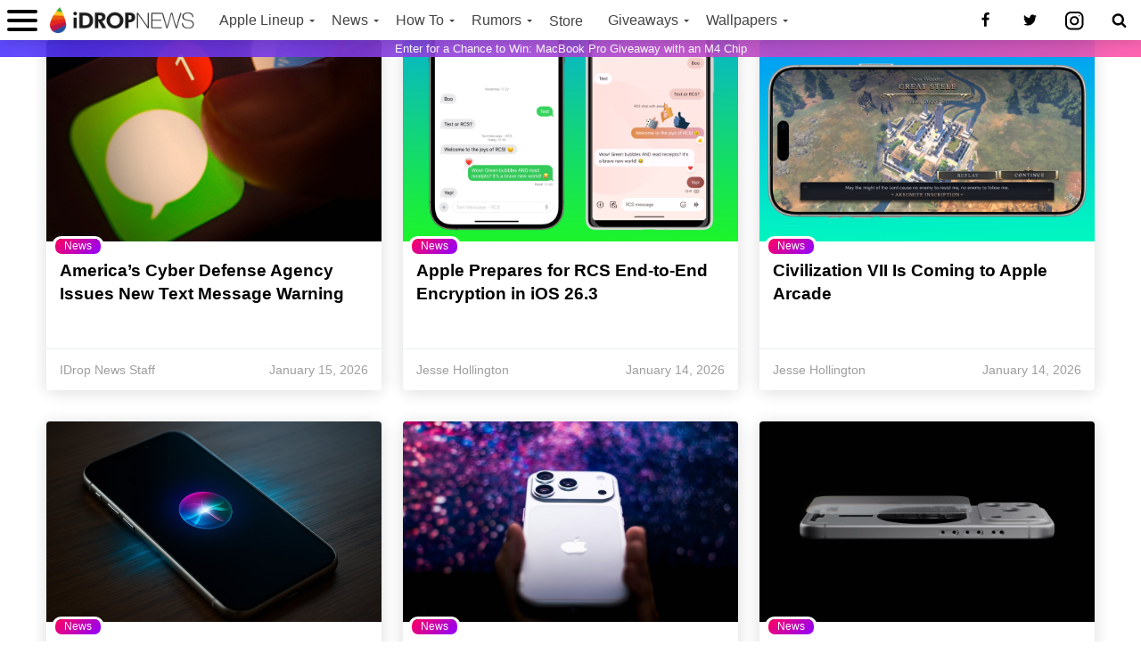

--- FILE ---
content_type: text/html; charset=UTF-8
request_url: https://www.idropnews.com/page/2/?y=black-swan-bird-origin-n-zDMZNFg
body_size: 44942
content:

<!-- <!DOCTYPE html>
<!--
 __     _____     ______     ______     ______
/\ \   /\  __-.  /\  == \   /\  __ \   /\  == \
\ \ \  \ \ \/\ \ \ \  __<   \ \ \/\ \  \ \  _-/
 \ \_\  \ \____-  \ \_\ \_\  \ \_____\  \ \_\
  \/_/   \/____/   \/_/ /_/   \/_____/   \/_/
Website Developed and Designed by iDropnews

-->
<html lang="en-US">
<head>
<meta charset="UTF-8" >
<meta name="viewport" content="width=device-width, initial-scale=1, maximum-scale=3.0, minimum-scale=1">
<meta http-equiv="Content-Security-Policy" content="block-all-mixed-content">
<title>iDrop News | Apple News, iPhone Rumors, iOS Tips and Giveaways</title>
<!-- video ad provider -->
<script async src="https://cdn.stat-rock.com/player.js"></script>
<link rel="shortcut icon" href="https://cdn.idropnews.com/wp-content/uploads/2017/06/22105328/iDrop_Icon1-e1540325525828.jpg" />
<link rel="apple-touch-icon" href="https://cdn.idropnews.com/wp-content/uploads/2017/06/22105328/iDrop_Icon1-e1540325525828.jpg">
<link rel="alternate" type="application/rss+xml" title="iDrop News RSS Feed" href="http://feeds.feedburner.com/idropnews/feed" />
<link rel="pingback" href="https://www.idropnews.com/xmlrpc.php" />
<meta name="apple-mobile-web-app-title" content="iDrop">
<meta name="pocket-site-verification" content="1b20a00efded3e541fba8517571d23" />
<meta name="google-site-verification" content="cnJng1Jj7amBUH3xzr0BQwux53IZGClYW7J0ooafpuk" />
<meta property="fb:pages" content="258546567630716" />
<!-- cookiebot -->
<script id="Cookiebot" src="https://consent.cookiebot.com/uc.js" data-cbid="81f4f8a0-956e-4cf5-8076-242530f29a5a" type="text/javascript" async></script>
<meta name='robots' content='index, follow, max-image-preview:large, max-snippet:-1, max-video-preview:-1' />
	<style>img:is([sizes="auto" i], [sizes^="auto," i]) { contain-intrinsic-size: 3000px 1500px }</style>
	
	<!-- This site is optimized with the Yoast SEO plugin v24.9 - https://yoast.com/wordpress/plugins/seo/ -->
	<title>iDrop News | Apple News, iPhone How Tos, Rumors, &amp; Reviews</title>
	<meta name="description" content="Apple News, iPhone How-Tos, Rumors, Giveaways and Reviews regarding iPhone, iCloud, Mac, iPad, Apple Watch, AirPods, Apple TV and all Apple products." />
	<meta property="og:locale" content="en_US" />
	<meta property="og:type" content="website" />
	<meta property="og:title" content="iDrop News" />
	<meta property="og:description" content="Apple News, Mac Rumors and iOS How To" />
	<meta property="og:url" content="https://www.idropnews.com" />
	<meta property="og:site_name" content="iDrop News" />
	<meta property="article:publisher" content="https://www.facebook.com/idropnews" />
	<meta property="article:modified_time" content="2020-06-25T16:56:16+00:00" />
	<meta name="twitter:card" content="summary_large_image" />
	<meta name="twitter:site" content="@idropnews" />
	<!-- / Yoast SEO plugin. -->


<link rel='dns-prefetch' href='//ajax.googleapis.com' />
<link href='https://fonts.gstatic.com' crossorigin rel='preconnect' />
<link rel="alternate" type="application/rss+xml" title="iDrop News &raquo; iDrop News | Apple News, Mac Rumors and iOS How Tos Comments Feed" href="https://www.idropnews.com/idrop-news-apple-news-mac-rumors-ios/feed/" />
<link rel='stylesheet' id='wp-block-library-css' href='https://www.idropnews.com/wp-includes/css/dist/block-library/style.min.css?ver=6.7.1' type='text/css' media='all' />
<style id='auto-amazon-links-unit-style-inline-css' type='text/css'>
.aal-gutenberg-preview{max-height:400px;overflow:auto}

</style>
<link rel='stylesheet' id='cm-style-css' href='https://www.idropnews.com/wp-content/plugins/chroma_blocks/dist/blocks.style.build.css?ver=1732834081' type='text/css' media='all' />
<style id='classic-theme-styles-inline-css' type='text/css'>
/*! This file is auto-generated */
.wp-block-button__link{color:#fff;background-color:#32373c;border-radius:9999px;box-shadow:none;text-decoration:none;padding:calc(.667em + 2px) calc(1.333em + 2px);font-size:1.125em}.wp-block-file__button{background:#32373c;color:#fff;text-decoration:none}
</style>
<style id='global-styles-inline-css' type='text/css'>
:root{--wp--preset--aspect-ratio--square: 1;--wp--preset--aspect-ratio--4-3: 4/3;--wp--preset--aspect-ratio--3-4: 3/4;--wp--preset--aspect-ratio--3-2: 3/2;--wp--preset--aspect-ratio--2-3: 2/3;--wp--preset--aspect-ratio--16-9: 16/9;--wp--preset--aspect-ratio--9-16: 9/16;--wp--preset--color--black: #000000;--wp--preset--color--cyan-bluish-gray: #abb8c3;--wp--preset--color--white: #ffffff;--wp--preset--color--pale-pink: #f78da7;--wp--preset--color--vivid-red: #cf2e2e;--wp--preset--color--luminous-vivid-orange: #ff6900;--wp--preset--color--luminous-vivid-amber: #fcb900;--wp--preset--color--light-green-cyan: #7bdcb5;--wp--preset--color--vivid-green-cyan: #00d084;--wp--preset--color--pale-cyan-blue: #8ed1fc;--wp--preset--color--vivid-cyan-blue: #0693e3;--wp--preset--color--vivid-purple: #9b51e0;--wp--preset--gradient--vivid-cyan-blue-to-vivid-purple: linear-gradient(135deg,rgba(6,147,227,1) 0%,rgb(155,81,224) 100%);--wp--preset--gradient--light-green-cyan-to-vivid-green-cyan: linear-gradient(135deg,rgb(122,220,180) 0%,rgb(0,208,130) 100%);--wp--preset--gradient--luminous-vivid-amber-to-luminous-vivid-orange: linear-gradient(135deg,rgba(252,185,0,1) 0%,rgba(255,105,0,1) 100%);--wp--preset--gradient--luminous-vivid-orange-to-vivid-red: linear-gradient(135deg,rgba(255,105,0,1) 0%,rgb(207,46,46) 100%);--wp--preset--gradient--very-light-gray-to-cyan-bluish-gray: linear-gradient(135deg,rgb(238,238,238) 0%,rgb(169,184,195) 100%);--wp--preset--gradient--cool-to-warm-spectrum: linear-gradient(135deg,rgb(74,234,220) 0%,rgb(151,120,209) 20%,rgb(207,42,186) 40%,rgb(238,44,130) 60%,rgb(251,105,98) 80%,rgb(254,248,76) 100%);--wp--preset--gradient--blush-light-purple: linear-gradient(135deg,rgb(255,206,236) 0%,rgb(152,150,240) 100%);--wp--preset--gradient--blush-bordeaux: linear-gradient(135deg,rgb(254,205,165) 0%,rgb(254,45,45) 50%,rgb(107,0,62) 100%);--wp--preset--gradient--luminous-dusk: linear-gradient(135deg,rgb(255,203,112) 0%,rgb(199,81,192) 50%,rgb(65,88,208) 100%);--wp--preset--gradient--pale-ocean: linear-gradient(135deg,rgb(255,245,203) 0%,rgb(182,227,212) 50%,rgb(51,167,181) 100%);--wp--preset--gradient--electric-grass: linear-gradient(135deg,rgb(202,248,128) 0%,rgb(113,206,126) 100%);--wp--preset--gradient--midnight: linear-gradient(135deg,rgb(2,3,129) 0%,rgb(40,116,252) 100%);--wp--preset--font-size--small: 13px;--wp--preset--font-size--medium: 20px;--wp--preset--font-size--large: 36px;--wp--preset--font-size--x-large: 42px;--wp--preset--spacing--20: 0.44rem;--wp--preset--spacing--30: 0.67rem;--wp--preset--spacing--40: 1rem;--wp--preset--spacing--50: 1.5rem;--wp--preset--spacing--60: 2.25rem;--wp--preset--spacing--70: 3.38rem;--wp--preset--spacing--80: 5.06rem;--wp--preset--shadow--natural: 6px 6px 9px rgba(0, 0, 0, 0.2);--wp--preset--shadow--deep: 12px 12px 50px rgba(0, 0, 0, 0.4);--wp--preset--shadow--sharp: 6px 6px 0px rgba(0, 0, 0, 0.2);--wp--preset--shadow--outlined: 6px 6px 0px -3px rgba(255, 255, 255, 1), 6px 6px rgba(0, 0, 0, 1);--wp--preset--shadow--crisp: 6px 6px 0px rgba(0, 0, 0, 1);}:where(.is-layout-flex){gap: 0.5em;}:where(.is-layout-grid){gap: 0.5em;}body .is-layout-flex{display: flex;}.is-layout-flex{flex-wrap: wrap;align-items: center;}.is-layout-flex > :is(*, div){margin: 0;}body .is-layout-grid{display: grid;}.is-layout-grid > :is(*, div){margin: 0;}:where(.wp-block-columns.is-layout-flex){gap: 2em;}:where(.wp-block-columns.is-layout-grid){gap: 2em;}:where(.wp-block-post-template.is-layout-flex){gap: 1.25em;}:where(.wp-block-post-template.is-layout-grid){gap: 1.25em;}.has-black-color{color: var(--wp--preset--color--black) !important;}.has-cyan-bluish-gray-color{color: var(--wp--preset--color--cyan-bluish-gray) !important;}.has-white-color{color: var(--wp--preset--color--white) !important;}.has-pale-pink-color{color: var(--wp--preset--color--pale-pink) !important;}.has-vivid-red-color{color: var(--wp--preset--color--vivid-red) !important;}.has-luminous-vivid-orange-color{color: var(--wp--preset--color--luminous-vivid-orange) !important;}.has-luminous-vivid-amber-color{color: var(--wp--preset--color--luminous-vivid-amber) !important;}.has-light-green-cyan-color{color: var(--wp--preset--color--light-green-cyan) !important;}.has-vivid-green-cyan-color{color: var(--wp--preset--color--vivid-green-cyan) !important;}.has-pale-cyan-blue-color{color: var(--wp--preset--color--pale-cyan-blue) !important;}.has-vivid-cyan-blue-color{color: var(--wp--preset--color--vivid-cyan-blue) !important;}.has-vivid-purple-color{color: var(--wp--preset--color--vivid-purple) !important;}.has-black-background-color{background-color: var(--wp--preset--color--black) !important;}.has-cyan-bluish-gray-background-color{background-color: var(--wp--preset--color--cyan-bluish-gray) !important;}.has-white-background-color{background-color: var(--wp--preset--color--white) !important;}.has-pale-pink-background-color{background-color: var(--wp--preset--color--pale-pink) !important;}.has-vivid-red-background-color{background-color: var(--wp--preset--color--vivid-red) !important;}.has-luminous-vivid-orange-background-color{background-color: var(--wp--preset--color--luminous-vivid-orange) !important;}.has-luminous-vivid-amber-background-color{background-color: var(--wp--preset--color--luminous-vivid-amber) !important;}.has-light-green-cyan-background-color{background-color: var(--wp--preset--color--light-green-cyan) !important;}.has-vivid-green-cyan-background-color{background-color: var(--wp--preset--color--vivid-green-cyan) !important;}.has-pale-cyan-blue-background-color{background-color: var(--wp--preset--color--pale-cyan-blue) !important;}.has-vivid-cyan-blue-background-color{background-color: var(--wp--preset--color--vivid-cyan-blue) !important;}.has-vivid-purple-background-color{background-color: var(--wp--preset--color--vivid-purple) !important;}.has-black-border-color{border-color: var(--wp--preset--color--black) !important;}.has-cyan-bluish-gray-border-color{border-color: var(--wp--preset--color--cyan-bluish-gray) !important;}.has-white-border-color{border-color: var(--wp--preset--color--white) !important;}.has-pale-pink-border-color{border-color: var(--wp--preset--color--pale-pink) !important;}.has-vivid-red-border-color{border-color: var(--wp--preset--color--vivid-red) !important;}.has-luminous-vivid-orange-border-color{border-color: var(--wp--preset--color--luminous-vivid-orange) !important;}.has-luminous-vivid-amber-border-color{border-color: var(--wp--preset--color--luminous-vivid-amber) !important;}.has-light-green-cyan-border-color{border-color: var(--wp--preset--color--light-green-cyan) !important;}.has-vivid-green-cyan-border-color{border-color: var(--wp--preset--color--vivid-green-cyan) !important;}.has-pale-cyan-blue-border-color{border-color: var(--wp--preset--color--pale-cyan-blue) !important;}.has-vivid-cyan-blue-border-color{border-color: var(--wp--preset--color--vivid-cyan-blue) !important;}.has-vivid-purple-border-color{border-color: var(--wp--preset--color--vivid-purple) !important;}.has-vivid-cyan-blue-to-vivid-purple-gradient-background{background: var(--wp--preset--gradient--vivid-cyan-blue-to-vivid-purple) !important;}.has-light-green-cyan-to-vivid-green-cyan-gradient-background{background: var(--wp--preset--gradient--light-green-cyan-to-vivid-green-cyan) !important;}.has-luminous-vivid-amber-to-luminous-vivid-orange-gradient-background{background: var(--wp--preset--gradient--luminous-vivid-amber-to-luminous-vivid-orange) !important;}.has-luminous-vivid-orange-to-vivid-red-gradient-background{background: var(--wp--preset--gradient--luminous-vivid-orange-to-vivid-red) !important;}.has-very-light-gray-to-cyan-bluish-gray-gradient-background{background: var(--wp--preset--gradient--very-light-gray-to-cyan-bluish-gray) !important;}.has-cool-to-warm-spectrum-gradient-background{background: var(--wp--preset--gradient--cool-to-warm-spectrum) !important;}.has-blush-light-purple-gradient-background{background: var(--wp--preset--gradient--blush-light-purple) !important;}.has-blush-bordeaux-gradient-background{background: var(--wp--preset--gradient--blush-bordeaux) !important;}.has-luminous-dusk-gradient-background{background: var(--wp--preset--gradient--luminous-dusk) !important;}.has-pale-ocean-gradient-background{background: var(--wp--preset--gradient--pale-ocean) !important;}.has-electric-grass-gradient-background{background: var(--wp--preset--gradient--electric-grass) !important;}.has-midnight-gradient-background{background: var(--wp--preset--gradient--midnight) !important;}.has-small-font-size{font-size: var(--wp--preset--font-size--small) !important;}.has-medium-font-size{font-size: var(--wp--preset--font-size--medium) !important;}.has-large-font-size{font-size: var(--wp--preset--font-size--large) !important;}.has-x-large-font-size{font-size: var(--wp--preset--font-size--x-large) !important;}
:where(.wp-block-post-template.is-layout-flex){gap: 1.25em;}:where(.wp-block-post-template.is-layout-grid){gap: 1.25em;}
:where(.wp-block-columns.is-layout-flex){gap: 2em;}:where(.wp-block-columns.is-layout-grid){gap: 2em;}
:root :where(.wp-block-pullquote){font-size: 1.5em;line-height: 1.6;}
</style>
<link rel='stylesheet' id='embedpress-style-css' href='https://www.idropnews.com/wp-content/plugins/embedpress/assets/css/embedpress.css?ver=6.7.1' type='text/css' media='all' />
<link rel='stylesheet' id='wonderplugin-slider-css-css' href='https://www.idropnews.com/wp-content/plugins/wonderplugin-slider-lite/engine/wonderpluginsliderengine.css?ver=14.0' type='text/css' media='all' />
<link rel='stylesheet' id='amazon-auto-links-_common-css' href='https://www.idropnews.com/wp-content/plugins/amazon-auto-links/template/_common/style.min.css?ver=5.4.3' type='text/css' media='all' />
<link rel='stylesheet' id='amazon-auto-links-list-css' href='https://www.idropnews.com/wp-content/plugins/amazon-auto-links/template/list/style.min.css?ver=1.4.1' type='text/css' media='all' />
<link rel='stylesheet' id='chroma-styles-css' href='https://www.idropnews.com/wp-content/themes/chroma/dist/css/main.css?ver=1765024326' type='text/css' media='all' />
<link rel='stylesheet' id='dashicons-css' href='https://www.idropnews.com/wp-includes/css/dashicons.min.css?ver=6.7.1' type='text/css' media='all' />
<link rel='stylesheet' id='wp-pointer-css' href='https://www.idropnews.com/wp-includes/css/wp-pointer.min.css?ver=6.7.1' type='text/css' media='all' />
<script type="text/javascript" src="https://ajax.googleapis.com/ajax/libs/jquery/1.12.4/jquery.min.js?ver=1.12.4" id="jquery-js"></script>
<script type="text/javascript" src="https://www.idropnews.com/wp-content/plugins/wonderplugin-slider-lite/engine/wonderpluginsliderskins.js?ver=14.0" id="wonderplugin-slider-skins-script-js"></script>
<script type="text/javascript" src="https://www.idropnews.com/wp-content/plugins/wonderplugin-slider-lite/engine/wonderpluginslider.js?ver=14.0" id="wonderplugin-slider-script-js"></script>
<link rel="https://api.w.org/" href="https://www.idropnews.com/wp-json/" /><link rel="alternate" title="JSON" type="application/json" href="https://www.idropnews.com/wp-json/wp/v2/pages/11430" /><link rel="EditURI" type="application/rsd+xml" title="RSD" href="https://www.idropnews.com/xmlrpc.php?rsd" />
<meta name="generator" content="WordPress 6.7.1" />
<link rel='shortlink' href='https://www.idropnews.com/' />
<link rel="alternate" title="oEmbed (JSON)" type="application/json+oembed" href="https://www.idropnews.com/wp-json/oembed/1.0/embed?url=https%3A%2F%2Fwww.idropnews.com%2F" />
<link rel="alternate" title="oEmbed (XML)" type="text/xml+oembed" href="https://www.idropnews.com/wp-json/oembed/1.0/embed?url=https%3A%2F%2Fwww.idropnews.com%2F&#038;format=xml" />
<style type='text/css' id='amazon-auto-links-button-css' data-version='5.4.3'>.amazon-auto-links-button.amazon-auto-links-button-default { background-image: -webkit-linear-gradient(top, #4997e5, #3f89ba);background-image: -moz-linear-gradient(top, #4997e5, #3f89ba);background-image: -ms-linear-gradient(top, #4997e5, #3f89ba);background-image: -o-linear-gradient(top, #4997e5, #3f89ba);background-image: linear-gradient(to bottom, #4997e5, #3f89ba);-webkit-border-radius: 4px;-moz-border-radius: 4px;border-radius: 4px;margin-left: auto;margin-right: auto;text-align: center;white-space: nowrap;color: #ffffff;font-size: 13px;text-shadow: 0 0 transparent;width: 100px;padding: 7px 8px 8px 8px;background: #3498db;border: solid #6891a5 1px;text-decoration: none;}.amazon-auto-links-button.amazon-auto-links-button-default:hover {background: #3cb0fd;background-image: -webkit-linear-gradient(top, #3cb0fd, #3498db);background-image: -moz-linear-gradient(top, #3cb0fd, #3498db);background-image: -ms-linear-gradient(top, #3cb0fd, #3498db);background-image: -o-linear-gradient(top, #3cb0fd, #3498db);background-image: linear-gradient(to bottom, #3cb0fd, #3498db);text-decoration: none;}.amazon-auto-links-button.amazon-auto-links-button-default > a {color: inherit; border-bottom: none;text-decoration: none; }.amazon-auto-links-button.amazon-auto-links-button-default > a:hover {color: inherit;}.amazon-auto-links-button > a, .amazon-auto-links-button > a:hover {-webkit-box-shadow: none;box-shadow: none;color: inherit;}div.amazon-auto-links-button {line-height: 1.3; }button.amazon-auto-links-button {white-space: nowrap;}.amazon-auto-links-button-link {text-decoration: none;}.amazon-auto-links-button-184583 { display: block; margin-right: auto; margin-left: auto; position: relative; _custom_css: ; width: 176px; height: 28px; } .amazon-auto-links-button-184583 > img { height: unset; max-width: 100%; max-height: 100%; margin-right: auto; margin-left: auto; display: block; position: absolute; top: 50%; left: 50%; -ms-transform: translate(-50%, -50%); transform: translate(-50%, -50%); }.amazon-auto-links-button-184584 { display: block; margin-right: auto; margin-left: auto; position: relative; _custom_css: ; width: 148px; height: 79px; transform: scale(0.98); } .amazon-auto-links-button-184584:hover { transform: scale(1.0); } .amazon-auto-links-button-184584 > img { height: unset; max-width: 100%; max-height: 100%; margin-right: auto; margin-left: auto; display: block; position: absolute; top: 50%; left: 50%; -ms-transform: translate(-50%, -50%); transform: translate(-50%, -50%); } .amazon-auto-links-button-184584 > img:hover { filter: alpha(opacity=70); opacity: 0.7; }.amazon-auto-links-button-184579 { margin-right: auto; margin-left: auto; white-space: nowrap; text-align: center; display: inline-flex; justify-content: space-around; font-size: 13px; color: #ffffff; font-weight: 400; padding-top: 8px; padding-right: 16px; padding-bottom: 8px; padding-left: 16px; border-radius: 4px; border-color: #1f628d; border-width: 1px; background-color: #4997e5; transform: scale(0.98); border-style: none; background-solid: solid; } .amazon-auto-links-button-184579 * { box-sizing: border-box; } .amazon-auto-links-button-184579 .button-icon { margin-right: auto; margin-left: auto; display: none; height: auto; border: solid 0; } .amazon-auto-links-button-184579 .button-icon > i { display: inline-block; width: 100%; height: 100%; } .amazon-auto-links-button-184579 .button-icon-left { display: inline-flex; background-color: transparent; border-color: transparent; padding: 0px; margin: 0px; min-height: 17px; min-width: 17px; padding-top: 0px; padding-right: 0px; padding-bottom: 0px; padding-left: 0px; } .amazon-auto-links-button-184579 .button-icon-left > i { background-color: #ffffff; background-size: contain; background-position: center; background-repeat: no-repeat; -webkit-mask-image: url('https://www.idropnews.com/wp-content/plugins/amazon-auto-links/include/core/component/button/asset/image/icon/cart.svg'); mask-image: url('https://www.idropnews.com/wp-content/plugins/amazon-auto-links/include/core/component/button/asset/image/icon/cart.svg'); -webkit-mask-position: center center; mask-position: center center; -webkit-mask-repeat: no-repeat; mask-repeat: no-repeat; } .amazon-auto-links-button-184579 .button-label { margin-top: 0px; margin-right: 8px; margin-bottom: 0px; margin-left: 8px; } .amazon-auto-links-button-184579 > * { align-items: center; display: inline-flex; vertical-align: middle; } .amazon-auto-links-button-184579:hover { transform: scale(1.0); filter: alpha(opacity=70); opacity: 0.7; }.amazon-auto-links-button-184580 { margin-right: auto; margin-left: auto; white-space: nowrap; text-align: center; display: inline-flex; justify-content: space-around; font-size: 13px; color: #ffffff; font-weight: 400; padding-top: 8px; padding-right: 16px; padding-bottom: 8px; padding-left: 16px; border-radius: 0px; border-color: #1f628d; border-width: 1px; background-color: #0a0101; transform: scale(0.98); border-style: none; background-solid: solid; } .amazon-auto-links-button-184580 * { box-sizing: border-box; } .amazon-auto-links-button-184580 .button-icon { margin-right: auto; margin-left: auto; display: none; height: auto; border: solid 0; } .amazon-auto-links-button-184580 .button-icon > i { display: inline-block; width: 100%; height: 100%; } .amazon-auto-links-button-184580 .button-icon-left { display: inline-flex; background-color: transparent; border-color: transparent; padding: 0px; margin: 0px; min-height: 17px; min-width: 17px; padding-top: 0px; padding-right: 0px; padding-bottom: 0px; padding-left: 0px; } .amazon-auto-links-button-184580 .button-icon-left > i { background-color: #ffffff; background-size: contain; background-position: center; background-repeat: no-repeat; -webkit-mask-image: url('https://www.idropnews.com/wp-content/plugins/amazon-auto-links/include/core/component/button/asset/image/icon/cart.svg'); mask-image: url('https://www.idropnews.com/wp-content/plugins/amazon-auto-links/include/core/component/button/asset/image/icon/cart.svg'); -webkit-mask-position: center center; mask-position: center center; -webkit-mask-repeat: no-repeat; mask-repeat: no-repeat; } .amazon-auto-links-button-184580 .button-icon-right { display: inline-flex; background-color: #ffffff; border-color: transparent; margin: 0px; min-height: 17px; min-width: 17px; border-radius: 10px; padding-top: 0px; padding-right: 0px; padding-bottom: 0px; padding-left: 2px; } .amazon-auto-links-button-184580 .button-icon-right > i { background-color: #000000; background-size: contain; background-position: center; background-repeat: no-repeat; -webkit-mask-image: url('https://www.idropnews.com/wp-content/plugins/amazon-auto-links/include/core/component/button/asset/image/icon/controls-play.svg'); mask-image: url('https://www.idropnews.com/wp-content/plugins/amazon-auto-links/include/core/component/button/asset/image/icon/controls-play.svg'); -webkit-mask-position: center center; mask-position: center center; -webkit-mask-repeat: no-repeat; mask-repeat: no-repeat; } .amazon-auto-links-button-184580 .button-label { margin-top: 0px; margin-right: 16px; margin-bottom: 0px; margin-left: 16px; } .amazon-auto-links-button-184580 > * { align-items: center; display: inline-flex; vertical-align: middle; } .amazon-auto-links-button-184580:hover { transform: scale(1.0); filter: alpha(opacity=70); opacity: 0.7; }.amazon-auto-links-button-184581 { margin-right: auto; margin-left: auto; white-space: nowrap; text-align: center; display: inline-flex; justify-content: space-around; font-size: 13px; color: #000000; font-weight: 500; padding-top: 8px; padding-right: 16px; padding-bottom: 8px; padding-left: 16px; border-radius: 19px; border-color: #e8b500; border-width: 1px; background-color: #ffd814; transform: scale(0.98); border-style: solid; background-solid: solid; } .amazon-auto-links-button-184581 * { box-sizing: border-box; } .amazon-auto-links-button-184581 .button-icon { margin-right: auto; margin-left: auto; display: none; height: auto; border: solid 0; } .amazon-auto-links-button-184581 .button-icon > i { display: inline-block; width: 100%; height: 100%; } .amazon-auto-links-button-184581 .button-label { margin-top: 0px; margin-right: 32px; margin-bottom: 0px; margin-left: 32px; } .amazon-auto-links-button-184581 > * { align-items: center; display: inline-flex; vertical-align: middle; } .amazon-auto-links-button-184581:hover { transform: scale(1.0); filter: alpha(opacity=70); opacity: 0.7; }.amazon-auto-links-button-184582 { margin-right: auto; margin-left: auto; white-space: nowrap; text-align: center; display: inline-flex; justify-content: space-around; font-size: 13px; color: #000000; font-weight: 500; padding: 3px; border-radius: 4px; border-color: #c89411 #b0820f #99710d; border-width: 1px; background-color: #ecb21f; transform: scale(0.98); border-style: solid; background-image: linear-gradient(to bottom,#f8e3ad,#eeba37); } .amazon-auto-links-button-184582 * { box-sizing: border-box; } .amazon-auto-links-button-184582 .button-icon { margin-right: auto; margin-left: auto; display: none; height: auto; border: solid 0; } .amazon-auto-links-button-184582 .button-icon > i { display: inline-block; width: 100%; height: 100%; } .amazon-auto-links-button-184582 .button-icon-left { display: inline-flex; background-color: #2d2d2d; border-width: 1px; border-color: #0a0a0a; border-radius: 2px; margin: 0px; padding-top: 2px; padding-right: 2px; padding-bottom: 3px; padding-left: 2px; min-width: 25px; min-height: 25px; } .amazon-auto-links-button-184582 .button-icon-left > i { background-color: #ffffff; background-size: contain; background-position: center; background-repeat: no-repeat; -webkit-mask-image: url('https://www.idropnews.com/wp-content/plugins/amazon-auto-links/include/core/component/button/asset/image/icon/cart.svg'); mask-image: url('https://www.idropnews.com/wp-content/plugins/amazon-auto-links/include/core/component/button/asset/image/icon/cart.svg'); -webkit-mask-position: center center; mask-position: center center; -webkit-mask-repeat: no-repeat; mask-repeat: no-repeat; } .amazon-auto-links-button-184582 .button-label { margin-top: 0px; margin-right: 32px; margin-bottom: 0px; margin-left: 32px; } .amazon-auto-links-button-184582 > * { align-items: center; display: inline-flex; vertical-align: middle; } .amazon-auto-links-button-184582:hover { transform: scale(1.0); filter: alpha(opacity=70); opacity: 0.7; }</style><link rel="canonical" href="https://www.idropnews.com/" />    <script type="text/javascript">
    window._mNHandle = window._mNHandle || {};
    window._mNHandle.queue = window._mNHandle.queue || [];
    medianet_versionId = "3121199";
    medianet_chnm = "";//Used to specify the channel name
        </script>
<script src="https://contextual.media.net/dmedianet.js?cid=8CUA8EU6E" async="async"></script>
<!-- gtm data layer -->
<script>dataLayer = []</script>

<!-- Google Tag Manager -->
<script>(function(w,d,s,l,i){w[l]=w[l]||[];w[l].push({'gtm.start':
new Date().getTime(),event:'gtm.js'});var f=d.getElementsByTagName(s)[0],
j=d.createElement(s),dl=l!='dataLayer'?'&l='+l:'';j.async=true;j.src=
'https://www.googletagmanager.com/gtm.js?id='+i+dl;f.parentNode.insertBefore(j,f);
})(window,document,'script','dataLayer','GTM-KJRSX56');</script>
<!-- End Google Tag Manager -->

<!-- MGID-->
<script src="https://jsc.mgid.com/site/952724.js"></script>
<!-- MGID-->

<!-- controls adsense ads -->
<script async src="https://pagead2.googlesyndication.com/pagead/js/adsbygoogle.js"></script>
	
<script async='async' src='https://www.googletagservices.com/tag/js/gpt.js'></script>
<script>
  var googletag = googletag || {};
  googletag.cmd = googletag.cmd || [];
</script>

<script>
  googletag.cmd.push(function() {
    googletag.defineSlot('/7346874/Hellobar-adunits/HB_IDN', [1,1], 'div-gpt-ad-1558718884466-0').addService(googletag.pubads());
    googletag.pubads().enableSingleRequest();
    googletag.enableServices();
  });
</script>
<!-- media.net -->
<script type="text/javascript">
    window._mNHandle = window._mNHandle || {};
    window._mNHandle.queue = window._mNHandle.queue || [];
    medianet_versionId = "3121199";
            </script>
<script src="https://contextual.media.net/dmedianet.js?cid=8CUA8EU6E" async="async"></script>
</head>
<body class="home paged page-template page-template-page-home page-template-page-home-php page page-id-11430 paged-2 page-paged-2"  data-attribution="iDropNews.com">
	<!-- Google Tag Manager (noscript) -->
<noscript><iframe src="https://www.googletagmanager.com/ns.html?id=GTM-KJRSX56"
height="0" width="0" style="display:none;visibility:hidden"></iframe></noscript>
<!-- End Google Tag Manager (noscript) -->
<div class="relative">
    <div id="main-nav-cont">
    <div class="main_nav_box">
    <button aria-label="open menu" id="hamburger" class="hamburger hamburger--spin" type="button">
      <span class="hamburger-box">
        <span class="hamburger-inner"></span>
      </span>
    </button>
    	<div class="nav-logo">
    		    			<a href="https://www.idropnews.com/"><img src="https://cdn.idropnews.com/wp-content/uploads/2017/06/13133217/idroplogo.png" alt="iDrop News" /></a>
    		    	</div><!--nav-logo-->
    	<div class="nav-menu-in">
    		<nav class="main-menu-wrap">
    			<div class="menu-menu-container"><ul id="menu-menu" class="menu"><li id="menu-item-169532" class="menu-item menu-item-type-taxonomy menu-item-object-category menu-item-has-children menu-item-169532"><a href="https://www.idropnews.com/apple-keynote-fall-2021/">Apple Lineup</a>
<ul class="sub-menu">
	<li id="menu-item-230718" class="menu-item menu-item-type-taxonomy menu-item-object-category menu-item-230718"><a href="https://www.idropnews.com/iphone-16/">iPhone 16</a></li>
	<li id="menu-item-230719" class="menu-item menu-item-type-taxonomy menu-item-object-category menu-item-230719"><a href="https://www.idropnews.com/ios-18/">iOS 18</a></li>
	<li id="menu-item-230720" class="menu-item menu-item-type-taxonomy menu-item-object-category menu-item-230720"><a href="https://www.idropnews.com/macos-sequoia/">macOS Sequoia</a></li>
	<li id="menu-item-230721" class="menu-item menu-item-type-taxonomy menu-item-object-category menu-item-230721"><a href="https://www.idropnews.com/apple-watch-series-10/">Apple Watch Series 10</a></li>
	<li id="menu-item-210643" class="menu-item menu-item-type-taxonomy menu-item-object-category menu-item-210643"><a href="https://www.idropnews.com/news/apple-vision-pro/">Apple Vision Pro</a></li>
	<li id="menu-item-169810" class="menu-item menu-item-type-taxonomy menu-item-object-category menu-item-169810"><a href="https://www.idropnews.com/airpods-max/">AirPods Max</a></li>
	<li id="menu-item-169811" class="menu-item menu-item-type-taxonomy menu-item-object-category menu-item-169811"><a href="https://www.idropnews.com/airpods-pro/">AirPods Pro</a></li>
	<li id="menu-item-138596" class="menu-item menu-item-type-taxonomy menu-item-object-category menu-item-138596"><a href="https://www.idropnews.com/news/apple-tv/">Apple TV</a></li>
	<li id="menu-item-119697" class="menu-item menu-item-type-taxonomy menu-item-object-category menu-item-119697"><a href="https://www.idropnews.com/rumors/ipad-rumors/">iPad</a></li>
</ul>
</li>
<li id="menu-item-12370" class="menu-item menu-item-type-custom menu-item-object-custom menu-item-has-children menu-item-12370"><a href="/category/news/">News</a>
<ul class="sub-menu">
	<li id="menu-item-121898" class="menu-item menu-item-type-taxonomy menu-item-object-category menu-item-121898"><a href="https://www.idropnews.com/news/airpods/">AirPods</a></li>
	<li id="menu-item-12376" class="menu-item menu-item-type-taxonomy menu-item-object-category menu-item-12376"><a href="https://www.idropnews.com/news/apple-tv/">Apple TV</a></li>
	<li id="menu-item-198723" class="menu-item menu-item-type-taxonomy menu-item-object-category menu-item-198723"><a href="https://www.idropnews.com/news/apple-watch-news/">Apple Watch</a></li>
	<li id="menu-item-148712" class="menu-item menu-item-type-taxonomy menu-item-object-category menu-item-148712"><a href="https://www.idropnews.com/deals/">Deals</a></li>
	<li id="menu-item-19272" class="menu-item menu-item-type-taxonomy menu-item-object-category menu-item-19272"><a href="https://www.idropnews.com/news/fast-tech/">Fast Tech</a></li>
	<li id="menu-item-12373" class="menu-item menu-item-type-taxonomy menu-item-object-category menu-item-12373"><a href="https://www.idropnews.com/news/ipad/">iPad</a></li>
	<li id="menu-item-12374" class="menu-item menu-item-type-taxonomy menu-item-object-category menu-item-12374"><a href="https://www.idropnews.com/news/iphone/">iPhone</a></li>
	<li id="menu-item-12375" class="menu-item menu-item-type-taxonomy menu-item-object-category menu-item-12375"><a href="https://www.idropnews.com/news/mac/">Mac</a></li>
	<li id="menu-item-198734" class="menu-item menu-item-type-taxonomy menu-item-object-category menu-item-198734"><a href="https://www.idropnews.com/news/apple-vision-pro/">Apple Vision Pro</a></li>
</ul>
</li>
<li id="menu-item-12369" class="menu-item menu-item-type-taxonomy menu-item-object-category menu-item-has-children menu-item-12369"><a href="https://www.idropnews.com/how-to/">How To</a>
<ul class="sub-menu">
	<li id="menu-item-31644" class="menu-item menu-item-type-taxonomy menu-item-object-category menu-item-31644"><a href="https://www.idropnews.com/airdrop/">AirDrop</a></li>
	<li id="menu-item-169906" class="menu-item menu-item-type-taxonomy menu-item-object-category menu-item-169906"><a href="https://www.idropnews.com/how-to/airpods-how-to/">AirPods</a></li>
	<li id="menu-item-12386" class="menu-item menu-item-type-taxonomy menu-item-object-category menu-item-12386"><a href="https://www.idropnews.com/how-to/apple-tv-how-to/">Apple TV</a></li>
	<li id="menu-item-12387" class="menu-item menu-item-type-taxonomy menu-item-object-category menu-item-12387"><a href="https://www.idropnews.com/how-to/apple-watch-how-to/">Apple Watch</a></li>
	<li id="menu-item-12383" class="menu-item menu-item-type-taxonomy menu-item-object-category menu-item-12383"><a href="https://www.idropnews.com/how-to/ipad-how-to/">iPad</a></li>
	<li id="menu-item-12384" class="menu-item menu-item-type-taxonomy menu-item-object-category menu-item-12384"><a href="https://www.idropnews.com/how-to/iphone-how-to/">iPhone</a></li>
	<li id="menu-item-12385" class="menu-item menu-item-type-taxonomy menu-item-object-category menu-item-12385"><a href="https://www.idropnews.com/how-to/mac-how-to/">Mac</a></li>
</ul>
</li>
<li id="menu-item-12244" class="menu-item menu-item-type-taxonomy menu-item-object-category menu-item-has-children menu-item-12244"><a href="https://www.idropnews.com/rumors/">Rumors</a>
<ul class="sub-menu">
	<li id="menu-item-191100" class="menu-item menu-item-type-taxonomy menu-item-object-category menu-item-191100"><a href="https://www.idropnews.com/rumors/airpods-rumors/">AirPods</a></li>
	<li id="menu-item-191106" class="menu-item menu-item-type-taxonomy menu-item-object-category menu-item-191106"><a href="https://www.idropnews.com/rumors/airtag-rumors/">AirTag</a></li>
	<li id="menu-item-12258" class="menu-item menu-item-type-taxonomy menu-item-object-category menu-item-12258"><a href="https://www.idropnews.com/rumors/appletv/">Apple TV</a></li>
	<li id="menu-item-12259" class="menu-item menu-item-type-taxonomy menu-item-object-category menu-item-12259"><a href="https://www.idropnews.com/rumors/watch-rumors/">Apple Watch</a></li>
	<li id="menu-item-191101" class="menu-item menu-item-type-taxonomy menu-item-object-category menu-item-191101"><a href="https://www.idropnews.com/rumors/carplay-rumors/">CarPlay</a></li>
	<li id="menu-item-191102" class="menu-item menu-item-type-taxonomy menu-item-object-category menu-item-191102"><a href="https://www.idropnews.com/rumors/homepod-rumors/">HomePod</a></li>
	<li id="menu-item-12255" class="menu-item menu-item-type-taxonomy menu-item-object-category menu-item-12255"><a href="https://www.idropnews.com/rumors/ipad-rumors/">iPad</a></li>
	<li id="menu-item-12256" class="menu-item menu-item-type-taxonomy menu-item-object-category menu-item-12256"><a href="https://www.idropnews.com/rumors/iphone-rumors/">iPhone</a></li>
	<li id="menu-item-12257" class="menu-item menu-item-type-taxonomy menu-item-object-category menu-item-12257"><a href="https://www.idropnews.com/rumors/mac-rumors/">Mac</a></li>
</ul>
</li>
<li id="menu-item-15758" class="menu-item menu-item-type-custom menu-item-object-custom menu-item-15758"><a href="https://store.idropnews.com/?utm_source=idropnews.com&#038;utm_medium=homepage&#038;utm_campaign=navbar">Store</a></li>
<li id="menu-item-45967" class="menu-item menu-item-type-taxonomy menu-item-object-category menu-item-has-children menu-item-45967"><a href="https://www.idropnews.com/giveaways/">Giveaways</a>
<ul class="sub-menu">
	<li id="menu-item-242961" class="menu-item menu-item-type-post_type menu-item-object-post menu-item-242961"><a href="https://www.idropnews.com/giveaways/macbook-pro-giveaway-with-an-m4-chip/242416/">MacBook Pro w/ M4</a></li>
	<li id="menu-item-242959" class="menu-item menu-item-type-post_type menu-item-object-post menu-item-242959"><a href="https://www.idropnews.com/giveaways/iphone-16-pro-giveaway/242448/">iPhone 16 Pro</a></li>
	<li id="menu-item-204413" class="menu-item menu-item-type-post_type menu-item-object-post menu-item-204413"><a href="https://www.idropnews.com/giveaways/apple-ipad-air-giveaway-2/204325/">Apple iPad Air</a></li>
	<li id="menu-item-204716" class="menu-item menu-item-type-post_type menu-item-object-post menu-item-204716"><a href="https://www.idropnews.com/giveaways/500-amazon-gift-card-giveaway/204499/">$500 Amazon Gift Card</a></li>
	<li id="menu-item-204913" class="menu-item menu-item-type-post_type menu-item-object-post menu-item-204913"><a href="https://www.idropnews.com/giveaways/apple-watch-series-9-giveaway/204812/">Apple Watch Series 9</a></li>
	<li id="menu-item-205555" class="menu-item menu-item-type-post_type menu-item-object-post menu-item-205555"><a href="https://www.idropnews.com/giveaways/sony-playstation-5-ps5-giveaway/205217/">PlayStation 5 (PS5)</a></li>
	<li id="menu-item-206240" class="menu-item menu-item-type-post_type menu-item-object-post menu-item-206240"><a href="https://www.idropnews.com/giveaways/gaming-pc-laptop-giveaway/206198/">Gaming PC Laptop</a></li>
	<li id="menu-item-205786" class="menu-item menu-item-type-post_type menu-item-object-post menu-item-205786"><a href="https://www.idropnews.com/giveaways/microsoft-xbox-series-x-giveaway-2/205730/">XBox Series X</a></li>
	<li id="menu-item-206014" class="menu-item menu-item-type-post_type menu-item-object-post menu-item-206014"><a href="https://www.idropnews.com/giveaways/apple-airpods-pro-gen-2-giveaway/205931/">Apple AirPods Pro</a></li>
</ul>
</li>
<li id="menu-item-36244" class="menu-item menu-item-type-post_type_archive menu-item-object-wallpapers menu-item-has-children menu-item-36244"><a href="https://www.idropnews.com/iphone-wallpapers/">Wallpapers</a>
<ul class="sub-menu">
	<li id="menu-item-36398" class="menu-item menu-item-type-taxonomy menu-item-object-wallpaper-categories menu-item-36398"><a href="https://www.idropnews.com/iphone-8-wallpapers/abstract/">Abstract</a></li>
	<li id="menu-item-36400" class="menu-item menu-item-type-taxonomy menu-item-object-wallpaper-categories menu-item-36400"><a href="https://www.idropnews.com/iphone-8-wallpapers/apple/">Apple</a></li>
	<li id="menu-item-36395" class="menu-item menu-item-type-taxonomy menu-item-object-wallpaper-categories menu-item-36395"><a href="https://www.idropnews.com/iphone-8-wallpapers/featured-collections/">Featured</a></li>
	<li id="menu-item-45739" class="menu-item menu-item-type-post_type menu-item-object-page menu-item-45739"><a href="https://www.idropnews.com/latest-iphone-wallpapers/">Latest</a></li>
	<li id="menu-item-36396" class="menu-item menu-item-type-taxonomy menu-item-object-wallpaper-categories menu-item-36396"><a href="https://www.idropnews.com/iphone-8-wallpapers/nature-wallpapers/">Nature</a></li>
	<li id="menu-item-36401" class="menu-item menu-item-type-taxonomy menu-item-object-wallpaper-categories menu-item-36401"><a href="https://www.idropnews.com/iphone-8-wallpapers/ocean-wallpapers/">Ocean</a></li>
	<li id="menu-item-37214" class="menu-item menu-item-type-taxonomy menu-item-object-wallpaper-categories menu-item-37214"><a href="https://www.idropnews.com/iphone-8-wallpapers/photography-wallpapers/">Photography</a></li>
	<li id="menu-item-45740" class="menu-item menu-item-type-post_type_archive menu-item-object-wallpapers menu-item-45740"><a href="https://www.idropnews.com/iphone-wallpapers/">Popular</a></li>
	<li id="menu-item-36397" class="menu-item menu-item-type-taxonomy menu-item-object-wallpaper-categories menu-item-36397"><a href="https://www.idropnews.com/iphone-8-wallpapers/space/">Space</a></li>
	<li id="menu-item-37217" class="menu-item menu-item-type-taxonomy menu-item-object-wallpaper-categories menu-item-37217"><a href="https://www.idropnews.com/iphone-8-wallpapers/travel-wallpapers/">Travel</a></li>
</ul>
</li>
</ul></div>    		</nav>
    	</div><!--nav-menu-in-->
    	<div class="nav-right-wrap">
    			<a class="nav-social ripple" href="https://www.facebook.com/idropnews" target="_blank" rel="noopener">
    					<svg class="nav-svg" viewBox="0 0 1792 1792" xmlns="http://www.w3.org/2000/svg"><path class="svg" d="M1343 12v264h-157q-86 0-116 36t-30 108v189h293l-39 296h-254v759h-306v-759h-255v-296h255v-218q0-186 104-288.5t277-102.5q147 0 228 12z"></path></svg>
    			</a>
    			<a class="nav-social ripple" href="https://twitter.com/idropnews" target="_blank" rel="noopener">
    					<svg class="nav-svg" viewBox="0 0 1792 1792" xmlns="http://www.w3.org/2000/svg"><path class="svg" d="M1684 408q-67 98-162 167 1 14 1 42 0 130-38 259.5t-115.5 248.5-184.5 210.5-258 146-323 54.5q-271 0-496-145 35 4 78 4 225 0 401-138-105-2-188-64.5t-114-159.5q33 5 61 5 43 0 85-11-112-23-185.5-111.5t-73.5-205.5v-4q68 38 146 41-66-44-105-115t-39-154q0-88 44-163 121 149 294.5 238.5t371.5 99.5q-8-38-8-74 0-134 94.5-228.5t228.5-94.5q140 0 236 102 109-21 205-78-37 115-142 178 93-10 186-50z"></path></svg>
    			</a>
          <a class="nav-social ripple" href="https://www.instagram.com/idropnews/" target="_blank" rel="noopener">
            <svg class="nav-svg" viewBox="0 0 425 425" xmlns="http://www.w3.org/2000/svg">
              <path d="M352,0H160C71.648,0,0,71.648,0,160v192c0,88.352,71.648,160,160,160h192c88.352,0,160-71.648,160-160V160    C512,71.648,440.352,0,352,0z M464,352c0,61.76-50.24,112-112,112H160c-61.76,0-112-50.24-112-112V160C48,98.24,98.24,48,160,48    h192c61.76,0,112,50.24,112,112V352z"/>
              <path d="M256,128c-70.688,0-128,57.312-128,128s57.312,128,128,128s128-57.312,128-128S326.688,128,256,128z M256,336    c-44.096,0-80-35.904-80-80c0-44.128,35.904-80,80-80s80,35.872,80,80C336,300.096,300.096,336,256,336z"/>
              <circle cx="393.6" cy="118.4" r="17.056"/>
            </svg>
          </a>
    			<div id="search-button" class="search-button">
    				<svg class="nav-svg" viewBox="0 0 1792 1792" xmlns="http://www.w3.org/2000/svg"><path d="M1216 832q0-185-131.5-316.5t-316.5-131.5-316.5 131.5-131.5 316.5 131.5 316.5 316.5 131.5 316.5-131.5 131.5-316.5zm512 832q0 52-38 90t-90 38q-54 0-90-38l-343-342q-179 124-399 124-143 0-273.5-55.5t-225-150-150-225-55.5-273.5 55.5-273.5 150-225 225-150 273.5-55.5 273.5 55.5 225 150 150 225 55.5 273.5q0 220-124 399l343 343q37 37 37 90z" /></svg>
    	    </div>
    	</div><!--nav-right-wrap-->
    	<div class="search-bar">
    		<form role="search" method="get" class="search-form" action="https://www.idropnews.com/">
      <input type="search" class="search-field"
              placeholder="Search"
              value="" name="s"
              title="Search for:" />
      <div class="search-submit">
        <input type="submit" value="" />
          <svg class="search-svg" viewBox="0 0 1792 1792" xmlns="http://www.w3.org/2000/svg"><path d="M1216 832q0-185-131.5-316.5t-316.5-131.5-316.5 131.5-131.5 316.5 131.5 316.5 316.5 131.5 316.5-131.5 131.5-316.5zm512 832q0 52-38 90t-90 38q-54 0-90-38l-343-342q-179 124-399 124-143 0-273.5-55.5t-225-150-150-225-55.5-273.5 55.5-273.5 150-225 225-150 273.5-55.5 273.5 55.5 225 150 150 225 55.5 273.5q0 220-124 399l343 343q37 37 37 90z" /></svg>
      </div>
  </form>
    	</div>
    </div>
    			<a href="https://www.idropnews.com/giveaways/macbook-pro-giveaway-with-an-m4-chip/242416/?utm_source=giveaways-navigation-banner" class="ga-banner">
                Enter for a Chance to Win: MacBook Pro Giveaway with an M4 Chip            </a>
		        </div><!--main-nav-cont-->

    <div id="body-main-wrap" class="relative">
<div class="infinite-content infinite-post">
		
		    	<section class="flex-cards" id="infinite-data"><a class="post-block-link alt-cat-post postcard" href="https://www.idropnews.com/news/cisa-iphone-message-expiration-warning/258287/">
  <div class="entry-img">
    <div class="lazyload-container">
      <img src="https://cdn.idropnews.com/wp-content/uploads/2021/12/01122345/iMessage.jpg" data-src="https://cdn.idropnews.com/wp-content/uploads/2021/12/01122345/iMessage.jpg" class="lazyload-img llreplace"/>
    </div>
    <div title="News" class="alt-cat-cat red-gradient2">News</div>  </div>

  <div class="postcard_title_box">
    <h3 class="postcard_title">America’s Cyber Defense Agency Issues New Text Message Warning</h3>
      </div>

  <div class="alt-cat-metabot" >
    <span class="alt-cat-post-author">IDrop News Staff</span>
    <span class="alt-cat-post-timecard">January 15, 2026</span>
  </div>

</a>
    	<a class="post-block-link alt-cat-post postcard" href="https://www.idropnews.com/news/ios-26-3-beta-rcs-end-to-end-encryption-e2ee/258281/">
  <div class="entry-img">
    <div class="lazyload-container">
      <img src="https://www.idropnews.com/wp-content/uploads/2024/07/iOS-18-RCS-hero.jpg" data-src="https://www.idropnews.com/wp-content/uploads/2024/07/iOS-18-RCS-hero.jpg" class="lazyload-img llreplace"/>
    </div>
    <div title="News" class="alt-cat-cat red-gradient2">News</div>  </div>

  <div class="postcard_title_box">
    <h3 class="postcard_title">Apple Prepares for RCS End-to-End Encryption in iOS 26.3</h3>
      </div>

  <div class="alt-cat-metabot" >
    <span class="alt-cat-post-author">Jesse Hollington</span>
    <span class="alt-cat-post-timecard">January 14, 2026</span>
  </div>

</a>
    	<a class="post-block-link alt-cat-post postcard" href="https://www.idropnews.com/news/civilization-vii-apple-arcade-announcement/258274/">
  <div class="entry-img">
    <div class="lazyload-container">
      <img src="https://www.idropnews.com/wp-content/uploads/2026/01/Apple-Arcade-Civilization-VII-hero.jpg" data-src="https://www.idropnews.com/wp-content/uploads/2026/01/Apple-Arcade-Civilization-VII-hero.jpg" class="lazyload-img llreplace"/>
    </div>
    <div title="News" class="alt-cat-cat red-gradient2">News</div>  </div>

  <div class="postcard_title_box">
    <h3 class="postcard_title">Civilization VII Is Coming to Apple Arcade</h3>
      </div>

  <div class="alt-cat-metabot" >
    <span class="alt-cat-post-author">Jesse Hollington</span>
    <span class="alt-cat-post-timecard">January 14, 2026</span>
  </div>

</a>
    	<a class="post-block-link alt-cat-post postcard" href="https://www.idropnews.com/news/will-siri-be-powered-by-gemini-apple-google-deal/258266/">
  <div class="entry-img">
    <div class="lazyload-container">
      <img src="https://www.idropnews.com/wp-content/uploads/2025/11/Siri-with-Gemini-light.jpg" data-src="https://www.idropnews.com/wp-content/uploads/2025/11/Siri-with-Gemini-light.jpg" class="lazyload-img llreplace"/>
    </div>
    <div title="News" class="alt-cat-cat red-gradient2">News</div>  </div>

  <div class="postcard_title_box">
    <h3 class="postcard_title">Will Siri Really Be ‘Powered by Gemini’?</h3>
      </div>

  <div class="alt-cat-metabot" >
    <span class="alt-cat-post-author">Jesse Hollington</span>
    <span class="alt-cat-post-timecard">January 14, 2026</span>
  </div>

</a>
    	<a class="post-block-link alt-cat-post postcard" href="https://www.idropnews.com/news/apple-ai-component-shortage/258252/">
  <div class="entry-img">
    <div class="lazyload-container">
      <img src="https://www.idropnews.com/wp-content/uploads/2025/10/iPhone-17-Pro-silver-in-hand-against-purple-background.jpg" data-src="https://www.idropnews.com/wp-content/uploads/2025/10/iPhone-17-Pro-silver-in-hand-against-purple-background.jpg" class="lazyload-img llreplace"/>
    </div>
    <div title="News" class="alt-cat-cat red-gradient2">News</div>  </div>

  <div class="postcard_title_box">
    <h3 class="postcard_title">The AI Boom Could Make Your Next iPhone Upgrade More Challenging</h3>
      </div>

  <div class="alt-cat-metabot" >
    <span class="alt-cat-post-author">Chris Hauk</span>
    <span class="alt-cat-post-timecard">January 14, 2026</span>
  </div>

</a>
    	<a class="post-block-link alt-cat-post postcard" href="https://www.idropnews.com/news/iphone-17-ceramic-shield-2-scratch-drop-test/258221/">
  <div class="entry-img">
    <div class="lazyload-container">
      <img src="https://www.idropnews.com/wp-content/uploads/2025/09/Sept-2025-Awe-Dropping-iPhone-17-Pro-21.jpeg" data-src="https://www.idropnews.com/wp-content/uploads/2025/09/Sept-2025-Awe-Dropping-iPhone-17-Pro-21.jpeg" class="lazyload-img llreplace"/>
    </div>
    <div title="News" class="alt-cat-cat red-gradient2">News</div>  </div>

  <div class="postcard_title_box">
    <h3 class="postcard_title">Ceramic Shield 2 on the iPhone 17: Apple’s New Ad and the Reality of Gravity</h3>
      </div>

  <div class="alt-cat-metabot" >
    <span class="alt-cat-post-author">IDrop News Staff</span>
    <span class="alt-cat-post-timecard">January 13, 2026</span>
  </div>

</a>
    	<a class="post-block-link alt-cat-post postcard" href="https://www.idropnews.com/news/pixelmator-ios-classic-sunset-apple-creator-studio/258237/">
  <div class="entry-img">
    <div class="lazyload-container">
      <img src="https://www.idropnews.com/wp-content/uploads/2026/01/Pixelmator-on-App-Store.jpg" data-src="https://www.idropnews.com/wp-content/uploads/2026/01/Pixelmator-on-App-Store.jpg" class="lazyload-img llreplace"/>
    </div>
    <div title="News" class="alt-cat-cat red-gradient2">News</div>  </div>

  <div class="postcard_title_box">
    <h3 class="postcard_title">It’s the End of the Line for Pixelmator for iOS</h3>
      </div>

  <div class="alt-cat-metabot" >
    <span class="alt-cat-post-author">Jesse Hollington</span>
    <span class="alt-cat-post-timecard">January 13, 2026</span>
  </div>

</a>
    	<a class="post-block-link alt-cat-post postcard" href="https://www.idropnews.com/news/apple-creator-studio-bundle-features-price/258223/">
  <div class="entry-img">
    <div class="lazyload-container">
      <img src="https://www.idropnews.com/wp-content/uploads/2026/01/Apple-Creator-Studio-lifestyle-Final-Cut-Pro.jpg" data-src="https://www.idropnews.com/wp-content/uploads/2026/01/Apple-Creator-Studio-lifestyle-Final-Cut-Pro.jpg" class="lazyload-img llreplace"/>
    </div>
    <div title="News" class="alt-cat-cat red-gradient2">News</div>  </div>

  <div class="postcard_title_box">
    <h3 class="postcard_title">Pixelmator Pro Finally Hits the iPad as Apple Launches ‘Creator Studio’ Bundle</h3>
      </div>

  <div class="alt-cat-metabot" >
    <span class="alt-cat-post-author">Jesse Hollington</span>
    <span class="alt-cat-post-timecard">January 13, 2026</span>
  </div>

</a>
    	<a class="post-block-link alt-cat-post postcard" href="https://www.idropnews.com/news/m4-most-popular-mac-gaming-chip-steam-2026/258210/">
  <div class="entry-img">
    <div class="lazyload-container">
      <img src="https://www.idropnews.com/wp-content/uploads/2025/08/macbook-air-steam.jpg" data-src="https://www.idropnews.com/wp-content/uploads/2025/08/macbook-air-steam.jpg" class="lazyload-img llreplace"/>
    </div>
    <div title="News" class="alt-cat-cat red-gradient2">News</div>  </div>

  <div class="postcard_title_box">
    <h3 class="postcard_title">The Base M4 Chip is the New King of Mac Gaming</h3>
      </div>

  <div class="alt-cat-metabot" >
    <span class="alt-cat-post-author">Chris Hauk</span>
    <span class="alt-cat-post-timecard">January 13, 2026</span>
  </div>

</a>
    	<a class="post-block-link alt-cat-post postcard" href="https://www.idropnews.com/news/apple-google-gemini-siri-upgrade/258196/">
  <div class="entry-img">
    <div class="lazyload-container">
      <img src="https://www.idropnews.com/wp-content/uploads/2026/01/apple-siri-google-gemini-ai-partnership.jpg" data-src="https://www.idropnews.com/wp-content/uploads/2026/01/apple-siri-google-gemini-ai-partnership.jpg" class="lazyload-img llreplace"/>
    </div>
    <div title="News" class="alt-cat-cat red-gradient2">News</div>  </div>

  <div class="postcard_title_box">
    <h3 class="postcard_title">Apple Chooses Google Gemini for Major Siri Upgrade</h3>
      </div>

  <div class="alt-cat-metabot" >
    <span class="alt-cat-post-author">Jesse Hollington</span>
    <span class="alt-cat-post-timecard">January 12, 2026</span>
  </div>

</a>
    	<a class="post-block-link alt-cat-post postcard" href="https://www.idropnews.com/news/iphone-airplay-security-setting-automatic/258166/">
  <div class="entry-img">
    <div class="lazyload-container">
      <img src="https://cdn.idropnews.com/wp-content/uploads/2018/04/03135749/Apple-AirPlay-2-Apple-Insider.jpg" data-src="https://cdn.idropnews.com/wp-content/uploads/2018/04/03135749/Apple-AirPlay-2-Apple-Insider.jpg" class="lazyload-img llreplace"/>
    </div>
    <div title="News" class="alt-cat-cat red-gradient2">News</div>  </div>

  <div class="postcard_title_box">
    <h3 class="postcard_title">The iPhone Setting You Should Change to Stop &#8216;Automatic&#8217; AirPlay Hacks</h3>
      </div>

  <div class="alt-cat-metabot" >
    <span class="alt-cat-post-author">IDrop News Staff</span>
    <span class="alt-cat-post-timecard">January 12, 2026</span>
  </div>

</a>
    	<a class="post-block-link alt-cat-post postcard" href="https://www.idropnews.com/news/india-ios-source-code-security-demands/258179/">
  <div class="entry-img">
    <div class="lazyload-container">
      <img src="https://www.idropnews.com/wp-content/uploads/2026/01/india-apple-ios-source-code-security.jpg" data-src="https://www.idropnews.com/wp-content/uploads/2026/01/india-apple-ios-source-code-security.jpg" class="lazyload-img llreplace"/>
    </div>
    <div title="News" class="alt-cat-cat red-gradient2">News</div>  </div>

  <div class="postcard_title_box">
    <h3 class="postcard_title">India Wages High-Stakes Battle with Apple over iOS Source Code</h3>
      </div>

  <div class="alt-cat-metabot" >
    <span class="alt-cat-post-author">Jesse Hollington</span>
    <span class="alt-cat-post-timecard">January 12, 2026</span>
  </div>

</a>
    	<a class="post-block-link alt-cat-post postcard" href="https://www.idropnews.com/news/apple-services-record-growth-2025/258168/">
  <div class="entry-img">
    <div class="lazyload-container">
      <img src="https://www.idropnews.com/wp-content/uploads/2025/09/Apple-TV-Plus-Emmy-winners-Severance.jpg" data-src="https://www.idropnews.com/wp-content/uploads/2025/09/Apple-TV-Plus-Emmy-winners-Severance.jpg" class="lazyload-img llreplace"/>
    </div>
    <div title="News" class="alt-cat-cat red-gradient2">News</div>  </div>

  <div class="postcard_title_box">
    <h3 class="postcard_title">2025 Becomes Apple’s Biggest Year for Services</h3>
      </div>

  <div class="alt-cat-metabot" >
    <span class="alt-cat-post-author">Jesse Hollington</span>
    <span class="alt-cat-post-timecard">January 12, 2026</span>
  </div>

</a>
    	<a class="post-block-link alt-cat-post postcard" href="https://www.idropnews.com/psa/apple-home-architecture-upgrade-deadline-february-10-2026/258153/">
  <div class="entry-img">
    <div class="lazyload-container">
      <img src="https://www.idropnews.com/wp-content/uploads/2026/01/iOS-18-Apple-Home-Update-Required.jpg" data-src="https://www.idropnews.com/wp-content/uploads/2026/01/iOS-18-Apple-Home-Update-Required.jpg" class="lazyload-img llreplace"/>
    </div>
    <div title="Misc" class="alt-cat-cat blue-gradient">Misc</div>  </div>

  <div class="postcard_title_box">
    <h3 class="postcard_title">The Final Deadline for Upgrading Your Apple Home Is February 10</h3>
      </div>

  <div class="alt-cat-metabot" >
    <span class="alt-cat-post-author">Chris Hauk</span>
    <span class="alt-cat-post-timecard">January 12, 2026</span>
  </div>

</a>
    	<a class="post-block-link alt-cat-post postcard" href="https://www.idropnews.com/news/tehran-season-3-premiere-apple-tv-hugh-laurie-delay/258124/">
  <div class="entry-img">
    <div class="lazyload-container">
      <img src="https://www.idropnews.com/wp-content/uploads/2026/01/Tehran-Season-3-key-art.jpg" data-src="https://www.idropnews.com/wp-content/uploads/2026/01/Tehran-Season-3-key-art.jpg" class="lazyload-img llreplace"/>
    </div>
    <div title="News" class="alt-cat-cat red-gradient2">News</div>  </div>

  <div class="postcard_title_box">
    <h3 class="postcard_title">Long-Awaited Thriller ‘Tehran’ Returns to Apple TV</h3>
      </div>

  <div class="alt-cat-metabot" >
    <span class="alt-cat-post-author">Jesse Hollington</span>
    <span class="alt-cat-post-timecard">January 9, 2026</span>
  </div>

</a>
    	<a class="post-block-link alt-cat-post postcard" href="https://www.idropnews.com/news/trump-mobile-t1-phone-47-plan-vaporware/258099/">
  <div class="entry-img">
    <div class="lazyload-container">
      <img src="https://www.idropnews.com/wp-content/uploads/2025/06/Trump-Mobile-Phone.jpg" data-src="https://www.idropnews.com/wp-content/uploads/2025/06/Trump-Mobile-Phone.jpg" class="lazyload-img llreplace"/>
    </div>
    <div title="News" class="alt-cat-cat red-gradient2">News</div>  </div>

  <div class="postcard_title_box">
    <h3 class="postcard_title">Trump Mobile’s T1: A Golden Promise Meets a 2026 Reality Check</h3>
      </div>

  <div class="alt-cat-metabot" >
    <span class="alt-cat-post-author">IDrop News Staff</span>
    <span class="alt-cat-post-timecard">January 9, 2026</span>
  </div>

</a>

						</section>
				 </div>

				 <a id="prev-post" infinite-source="https://www.idropnews.com/page/3/?y=black-swan-bird-origin-n-zDMZNFg" href="https://www.idropnews.com/page/3/?y=black-swan-bird-origin-n-zDMZNFg" ></a></div>

</div><!--home-main-wrap-->
<div class="clearfix"></div>
<div class="load-more-wrap">
	 <div class="more-wrap more-wrap-cat box-shadow-default">
				<div class="more-white">
					 <a href="#" class="inf-more-but" style="display: inline-block;">Load More</a>
				</div>
	 </div>
</div>

<div class="ad-box gallery-footer-ad" style="max-height: 300px;">
  <!-- Ezoic - home_bottom - bottom_of_page -->
  <div id="ezoic-pub-ad-placeholder-114">
  	<!-- flexbottom -->
  	<ins class="adsbygoogle"
  	     style="display:block"
  	     data-ad-client="ca-pub-4229549892174356"
  	     data-ad-slot="6715665020"
  	     data-ad-format="rectangle"></ins>
  	<script>
  	(adsbygoogle = window.adsbygoogle || []).push({});
  	</script>
  </div>
</div>

<!-- End Ezoic - home_bottom - bottom_of_page -->
</div><!--body-main-wrap-->
</div><!--site-->
<footer id="foot-wrap" class="foot-wrap left relative">
	<div class="footer-container">
		<div id="foot-widget-wrap" class="left">
				<div class="foot-widget left">
					<div class="foot-soc">
						<ul class="foot-soc-list">
								<li class="box-shadow-default facebook-share">
									<a href="https://www.facebook.com/idropnews/" target="_blank" rel="noopener" aria-label="visit our facebook page"></a>
										<svg class="svg-shadow" viewBox="0 0 1792 1792" xmlns="http://www.w3.org/2000/svg">
											<path class="svg footer-svg" d="M1343 12v264h-157q-86 0-116 36t-30 108v189h293l-39 296h-254v759h-306v-759h-255v-296h255v-218q0-186 104-288.5t277-102.5q147 0 228 12z" />
										</svg>
								</li>
								<li class="box-shadow-default twitter-share">
									<a href="https://twitter.com/idropnews" target="_blank" rel="noopener" aria-label="visit our twitter page"></a>
										<svg class="svg-shadow" viewBox="0 0 1792 1792" xmlns="http://www.w3.org/2000/svg">
											<path class="svg footer-svg" d="M1684 408q-67 98-162 167 1 14 1 42 0 130-38 259.5t-115.5 248.5-184.5 210.5-258 146-323 54.5q-271 0-496-145 35 4 78 4 225 0 401-138-105-2-188-64.5t-114-159.5q33 5 61 5 43 0 85-11-112-23-185.5-111.5t-73.5-205.5v-4q68 38 146 41-66-44-105-115t-39-154q0-88 44-163 121 149 294.5 238.5t371.5 99.5q-8-38-8-74 0-134 94.5-228.5t228.5-94.5q140 0 236 102 109-21 205-78-37 115-142 178 93-10 186-50z"/>
										</svg>
								</li>

								<li class="box-shadow-default red-gradient">
									<a href="https://www.pinterest.com/idropnews/" target="_blank" rel="noopener" aria-label="visit our pinterest page"></a>
										<svg class="svg-shadow" viewBox="0 0 1792 1792" xmlns="http://www.w3.org/2000/svg">
											<path class="svg footer-svg" d="M1664 896q0 209-103 385.5t-279.5 279.5-385.5 103q-111 0-218-32 59-93 78-164 9-34 54-211 20 39 73 67.5t114 28.5q121 0 216-68.5t147-188.5 52-270q0-114-59.5-214t-172.5-163-255-63q-105 0-196 29t-154.5 77-109 110.5-67 129.5-21.5 134q0 104 40 183t117 111q30 12 38-20 2-7 8-31t8-30q6-23-11-43-51-61-51-151 0-151 104.5-259.5t273.5-108.5q151 0 235.5 82t84.5 213q0 170-68.5 289t-175.5 119q-61 0-98-43.5t-23-104.5q8-35 26.5-93.5t30-103 11.5-75.5q0-50-27-83t-77-33q-62 0-105 57t-43 142q0 73 25 122l-99 418q-17 70-13 177-206-91-333-281t-127-423q0-209 103-385.5t279.5-279.5 385.5-103 385.5 103 279.5 279.5 103 385.5z"/>
										</svg>
								</li>
								<li class="box-shadow-default instagram-share">
									<svg class="svg-shadow instagram-svg" viewBox="0 0 425 425" xmlns="http://www.w3.org/2000/svg">
                    <path d="M352,0H160C71.648,0,0,71.648,0,160v192c0,88.352,71.648,160,160,160h192c88.352,0,160-71.648,160-160V160    C512,71.648,440.352,0,352,0z M464,352c0,61.76-50.24,112-112,112H160c-61.76,0-112-50.24-112-112V160C48,98.24,98.24,48,160,48    h192c61.76,0,112,50.24,112,112V352z" fill="#FFFFFF"/>
                  	<path d="M256,128c-70.688,0-128,57.312-128,128s57.312,128,128,128s128-57.312,128-128S326.688,128,256,128z M256,336    c-44.096,0-80-35.904-80-80c0-44.128,35.904-80,80-80s80,35.872,80,80C336,300.096,300.096,336,256,336z" fill="#FFFFFF"/>
                  	<circle cx="393.6" cy="118.4" r="17.056" fill="#FFFFFF"/>
									</svg>
									<a href="https://www.instagram.com/idropnews/" target="_blank" rel="noopener"></a>
								</li>
								<li class="box-shadow-default red-gradient2">
									<a href="https://www.youtube.com/channel/UCQ2C2OsElbXThu06th4RicA" target="_blank" rel="noopener" aria-label="visit our youtube page"></a>
										<svg class="svg-shadow" viewBox="0 0 1792 1792" xmlns="http://www.w3.org/2000/svg">
											<path class="svg footer-svg" d="M1099 1244v211q0 67-39 67-23 0-45-22v-301q22-22 45-22 39 0 39 67zm338 1v46h-90v-46q0-68 45-68t45 68zm-966-218h107v-94h-312v94h105v569h100v-569zm288 569h89v-494h-89v378q-30 42-57 42-18 0-21-21-1-3-1-35v-364h-89v391q0 49 8 73 12 37 58 37 48 0 102-61v54zm429-148v-197q0-73-9-99-17-56-71-56-50 0-93 54v-217h-89v663h89v-48q45 55 93 55 54 0 71-55 9-27 9-100zm338-10v-13h-91q0 51-2 61-7 36-40 36-46 0-46-69v-87h179v-103q0-79-27-116-39-51-106-51-68 0-107 51-28 37-28 116v173q0 79 29 116 39 51 108 51 72 0 108-53 18-27 21-54 2-9 2-58zm-608-913v-210q0-69-43-69t-43 69v210q0 70 43 70t43-70zm719 751q0 234-26 350-14 59-58 99t-102 46q-184 21-555 21t-555-21q-58-6-102.5-46t-57.5-99q-26-112-26-350 0-234 26-350 14-59 58-99t103-47q183-20 554-20t555 20q58 7 102.5 47t57.5 99q26 112 26 350zm-998-1276h102l-121 399v271h-100v-271q-14-74-61-212-37-103-65-187h106l71 263zm370 333v175q0 81-28 118-37 51-106 51-67 0-105-51-28-38-28-118v-175q0-80 28-117 38-51 105-51 69 0 106 51 28 37 28 117zm335-162v499h-91v-55q-53 62-103 62-46 0-59-37-8-24-8-75v-394h91v367q0 33 1 35 3 22 21 22 27 0 57-43v-381h91z"/>
										</svg>

								</li>
								<li class="box-shadow-default reddit-share">
									<a href="http://feeds.feedburner.com/idropnews/feed" target="_blank" rel="noopener" aria-label="visit our rss feed"></a>
											<svg class="svg-shadow"  viewBox="0 0 1792 1792" xmlns="http://www.w3.org/2000/svg">
												<path class="svg footer-svg" d="M576 1344q0 80-56 136t-136 56-136-56-56-136 56-136 136-56 136 56 56 136zm512 123q2 28-17 48-18 21-47 21h-135q-25 0-43-16.5t-20-41.5q-22-229-184.5-391.5t-391.5-184.5q-25-2-41.5-20t-16.5-43v-135q0-29 21-47 17-17 43-17h5q160 13 306 80.5t259 181.5q114 113 181.5 259t80.5 306zm512 2q2 27-18 47-18 20-46 20h-143q-26 0-44.5-17.5t-19.5-42.5q-12-215-101-408.5t-231.5-336-336-231.5-408.5-102q-25-1-42.5-19.5t-17.5-43.5v-143q0-28 20-46 18-18 44-18h3q262 13 501.5 120t425.5 294q187 186 294 425.5t120 501.5z"/>
											</svg>
								</li>

						</ul>
					</div><!--foot-soc-->
				</div><!--foot-widget-->
		</div><!--foot-widget-wrap-->
		<div id="mc_embed_signup" class="newsletter-footer">
		<form action="/subscribe-to-our-newsletter/" method="post" id="mc-embedded-subscribe-form" name="mc-embedded-subscribe-form" class="validate" target="_blank" novalidate="">
		<div id="mc_embed_signup_scroll">
		<p>
			Sign up to get the latest Apple News, How Tos and more delivered to your inbox.
		</p>
		<div class="mc-field-group input-group">
		<input type="email" value="" name="email" class="required email" id="mce-EMAIL" placeholder="Email Address" aria-label="enter email for newsletter">
		<button type="submit" value="submit" name="subscribe" aria-label="subscribe to the idrop email newsletter" id="mc-embedded-subscribe">
				Sign Up
		</button>
		</div>

		<div id="mce-responses">
		<div class="response" id="mce-error-response" style="display:none"></div>
		<div class="response" id="mce-success-response" style="display:none"></div>
		</div>

		</div>
		</form>
		</div>
		<div class="clearfix"></div>
		<p class="footer-quick-links">
	<a href="/contact-us/">Contact Us</a>   •   <a href="/unsubscribe/">Unsubscribe</a>   •   <a href="/push-notifications/">Notifications</a>   •   <a href="/theteam/">Meet the Team</a>   •   <a href="/subscribe-to-our-newsletter/">Newsletter</a>   •   <a href="/write-for-us/">Write for Us</a>   •   <a href="/store-support/">Store Support</a>   •   <a href="/report-a-bug/">Report-a-Bug</a>
	</p>
		<div class="site-map-foot">
			<div class="menu-sitemap-container"><ul id="menu-sitemap" class="menu"><li id="menu-item-32502" class="menu-item menu-item-type-taxonomy menu-item-object-category menu-item-has-children menu-item-32502"><a href="https://www.idropnews.com/news/">News</a>
<ul class="sub-menu">
	<li id="menu-item-32693" class="menu-item menu-item-type-taxonomy menu-item-object-category menu-item-32693"><a href="https://www.idropnews.com/news/iphone/">iPhone</a></li>
	<li id="menu-item-32692" class="menu-item menu-item-type-taxonomy menu-item-object-category menu-item-32692"><a href="https://www.idropnews.com/news/ipad/">iPad</a></li>
	<li id="menu-item-32694" class="menu-item menu-item-type-taxonomy menu-item-object-category menu-item-32694"><a href="https://www.idropnews.com/news/mac/">Mac</a></li>
	<li id="menu-item-32689" class="menu-item menu-item-type-taxonomy menu-item-object-category menu-item-32689"><a href="https://www.idropnews.com/news/apple-tv/">Apple TV</a></li>
	<li id="menu-item-32690" class="menu-item menu-item-type-taxonomy menu-item-object-category menu-item-32690"><a href="https://www.idropnews.com/news/apple-watch-news/">Apple Watch</a></li>
	<li id="menu-item-32506" class="menu-item menu-item-type-taxonomy menu-item-object-category menu-item-32506"><a href="https://www.idropnews.com/news/fast-tech/">Fast Tech</a></li>
</ul>
</li>
<li id="menu-item-32503" class="menu-item menu-item-type-taxonomy menu-item-object-category menu-item-has-children menu-item-32503"><a href="https://www.idropnews.com/rumors/">Rumors</a>
<ul class="sub-menu">
	<li id="menu-item-32520" class="menu-item menu-item-type-taxonomy menu-item-object-category menu-item-32520"><a href="https://www.idropnews.com/rumors/iphone-rumors/">iPhone</a></li>
	<li id="menu-item-32519" class="menu-item menu-item-type-taxonomy menu-item-object-category menu-item-32519"><a href="https://www.idropnews.com/rumors/ipad-rumors/">iPad</a></li>
	<li id="menu-item-32521" class="menu-item menu-item-type-taxonomy menu-item-object-category menu-item-32521"><a href="https://www.idropnews.com/rumors/mac-rumors/">Mac</a></li>
	<li id="menu-item-32517" class="menu-item menu-item-type-taxonomy menu-item-object-category menu-item-32517"><a href="https://www.idropnews.com/rumors/appletv/">Apple TV</a></li>
	<li id="menu-item-32518" class="menu-item menu-item-type-taxonomy menu-item-object-category menu-item-32518"><a href="https://www.idropnews.com/rumors/watch-rumors/">Apple Watch</a></li>
</ul>
</li>
<li id="menu-item-32504" class="menu-item menu-item-type-taxonomy menu-item-object-category menu-item-has-children menu-item-32504"><a href="https://www.idropnews.com/how-to/">How To</a>
<ul class="sub-menu">
	<li id="menu-item-32509" class="menu-item menu-item-type-taxonomy menu-item-object-category menu-item-32509"><a href="https://www.idropnews.com/airdrop/">AirDrop</a></li>
	<li id="menu-item-32510" class="menu-item menu-item-type-taxonomy menu-item-object-category menu-item-32510"><a href="https://www.idropnews.com/how-to/apple-tv-how-to/">Apple TV</a></li>
	<li id="menu-item-32511" class="menu-item menu-item-type-taxonomy menu-item-object-category menu-item-32511"><a href="https://www.idropnews.com/how-to/apple-watch-how-to/">Apple Watch</a></li>
	<li id="menu-item-32512" class="menu-item menu-item-type-taxonomy menu-item-object-category menu-item-32512"><a href="https://www.idropnews.com/how-to/icloud-how-to/">iCloud</a></li>
	<li id="menu-item-32513" class="menu-item menu-item-type-taxonomy menu-item-object-category menu-item-32513"><a href="https://www.idropnews.com/how-to/ipad-how-to/">iPad</a></li>
	<li id="menu-item-32514" class="menu-item menu-item-type-taxonomy menu-item-object-category menu-item-32514"><a href="https://www.idropnews.com/how-to/iphone-how-to/">iPhone</a></li>
	<li id="menu-item-32515" class="menu-item menu-item-type-taxonomy menu-item-object-category menu-item-32515"><a href="https://www.idropnews.com/how-to/mac-how-to/">Mac</a></li>
	<li id="menu-item-32516" class="menu-item menu-item-type-taxonomy menu-item-object-category menu-item-32516"><a href="https://www.idropnews.com/mail-drop/">Mail Drop</a></li>
</ul>
</li>
<li id="menu-item-32614" class="menu-item menu-item-type-custom menu-item-object-custom menu-item-has-children menu-item-32614"><a>Features</a>
<ul class="sub-menu">
	<li id="menu-item-138268" class="menu-item menu-item-type-post_type menu-item-object-post menu-item-138268"><a href="https://www.idropnews.com/news/apple-glove-concept-images/137681/">Apple Gloves</a></li>
	<li id="menu-item-32522" class="menu-item menu-item-type-taxonomy menu-item-object-category menu-item-32522"><a href="https://www.idropnews.com/reviews/">Reviews</a></li>
	<li id="menu-item-112328" class="menu-item menu-item-type-taxonomy menu-item-object-post_tag menu-item-112328"><a href="https://www.idropnews.com/tag/privacy/">Privacy</a></li>
	<li id="menu-item-112327" class="menu-item menu-item-type-taxonomy menu-item-object-post_tag menu-item-112327"><a href="https://www.idropnews.com/tag/security/">Security</a></li>
	<li id="menu-item-32695" class="menu-item menu-item-type-custom menu-item-object-custom menu-item-32695"><a href="http://store.idropnews.com">Store</a></li>
	<li id="menu-item-45609" class="menu-item menu-item-type-taxonomy menu-item-object-category menu-item-45609"><a href="https://www.idropnews.com/aapl/">AAPL</a></li>
	<li id="menu-item-112329" class="menu-item menu-item-type-taxonomy menu-item-object-post_tag menu-item-112329"><a href="https://www.idropnews.com/tag/concept-images/">Concepts</a></li>
	<li id="menu-item-112382" class="menu-item menu-item-type-taxonomy menu-item-object-category menu-item-112382"><a href="https://www.idropnews.com/giveaways/">Apple Giveaways</a></li>
</ul>
</li>
<li id="menu-item-32996" class="menu-item menu-item-type-custom menu-item-object-custom menu-item-has-children menu-item-32996"><a>Company</a>
<ul class="sub-menu">
	<li id="menu-item-164069" class="menu-item menu-item-type-post_type menu-item-object-page menu-item-164069"><a href="https://www.idropnews.com/about-us/">About Us</a></li>
	<li id="menu-item-164060" class="menu-item menu-item-type-post_type menu-item-object-page menu-item-privacy-policy menu-item-164060"><a rel="privacy-policy" href="https://www.idropnews.com/privacy-policy/">Privacy Policy</a></li>
	<li id="menu-item-164077" class="menu-item menu-item-type-post_type menu-item-object-page menu-item-164077"><a href="https://www.idropnews.com/contact-us/">Contact Us</a></li>
	<li id="menu-item-164085" class="menu-item menu-item-type-post_type menu-item-object-page menu-item-164085"><a href="https://www.idropnews.com/advertise/">Advertise</a></li>
	<li id="menu-item-164081" class="menu-item menu-item-type-post_type menu-item-object-page menu-item-164081"><a href="https://www.idropnews.com/store-support/">Store Support</a></li>
	<li id="menu-item-164089" class="menu-item menu-item-type-post_type menu-item-object-page menu-item-164089"><a href="https://www.idropnews.com/terms-of-use/">Terms of Use</a></li>
	<li id="menu-item-164093" class="menu-item menu-item-type-post_type menu-item-object-page menu-item-164093"><a href="https://www.idropnews.com/unsubscribe/">Unsubscribe</a></li>
</ul>
</li>
<li id="menu-item-36803" class="menu-item menu-item-type-post_type_archive menu-item-object-wallpapers menu-item-has-children menu-item-36803"><a href="https://www.idropnews.com/iphone-wallpapers/">Wallpapers</a>
<ul class="sub-menu">
	<li id="menu-item-36816" class="menu-item menu-item-type-post_type menu-item-object-page menu-item-36816"><a href="https://www.idropnews.com/latest-iphone-wallpapers/">Latest</a></li>
	<li id="menu-item-36805" class="menu-item menu-item-type-taxonomy menu-item-object-wallpaper-categories menu-item-36805"><a href="https://www.idropnews.com/iphone-8-wallpapers/abstract/">Abstract</a></li>
	<li id="menu-item-36806" class="menu-item menu-item-type-taxonomy menu-item-object-wallpaper-categories menu-item-36806"><a href="https://www.idropnews.com/iphone-8-wallpapers/apple/">Apple</a></li>
	<li id="menu-item-36810" class="menu-item menu-item-type-taxonomy menu-item-object-wallpaper-categories menu-item-36810"><a href="https://www.idropnews.com/iphone-8-wallpapers/illustration-wallpapers/">Illustration</a></li>
	<li id="menu-item-36813" class="menu-item menu-item-type-taxonomy menu-item-object-wallpaper-categories menu-item-36813"><a href="https://www.idropnews.com/iphone-8-wallpapers/photography-wallpapers/">Photography</a></li>
	<li id="menu-item-36811" class="menu-item menu-item-type-taxonomy menu-item-object-wallpaper-categories menu-item-36811"><a href="https://www.idropnews.com/iphone-8-wallpapers/nature-wallpapers/">Nature</a></li>
	<li id="menu-item-36814" class="menu-item menu-item-type-taxonomy menu-item-object-wallpaper-categories menu-item-36814"><a href="https://www.idropnews.com/iphone-8-wallpapers/space/">Space</a></li>
</ul>
</li>
</ul></div>		</div>


	</div><!--body-main-in-->
<div id="foot-bot-wrap">

<div class="body-main-in">
	<div id="foot-bot">
		<div class="foot-menu">
			<div class="menu-footer-container"><ul id="menu-footer" class="menu"><li id="menu-item-164059" class="menu-item menu-item-type-post_type menu-item-object-page menu-item-privacy-policy menu-item-164059"><a rel="privacy-policy" href="https://www.idropnews.com/privacy-policy/">Privacy Policy</a></li>
<li id="menu-item-164141" class="menu-item menu-item-type-post_type menu-item-object-page menu-item-164141"><a href="https://www.idropnews.com/ccpa-privacy-statement/">CCPA Privacy Statement</a></li>
<li id="menu-item-125687" class="menu-item menu-item-type-custom menu-item-object-custom menu-item-125687"><a href="https://www.idropnews.com/ccpa-privacy-statement#optOutLink">Do Not Sell My Information</a></li>
<li id="menu-item-164145" class="menu-item menu-item-type-post_type menu-item-object-page menu-item-164145"><a href="https://www.idropnews.com/publishing-guidelines/">Publishing Guidelines</a></li>
<li id="menu-item-195949" class="menu-item menu-item-type-post_type menu-item-object-page menu-item-195949"><a href="https://www.idropnews.com/advertising-disclosures/">Disclosures</a></li>
</ul></div>		</div><!--foot-menu-->
		<div class="foot-copy">
			<p>Copyright &copy; 2024 <a href="https://www.idropnews.com">iDrop News</a>. All rights reserved. By using iDrop News you agree to our <a href="https://www.idropnews.com/terms-of-use/">terms and conditions.</a> iDrop News and its contents are not affiliated or endorsed by Apple, Inc.</p>
		</div><!--foot-copy-->
	</div><!--foot-bot-->
</div><!--body-main-in-->

</div><!--foot-bot-->
</footer>

<div id="overlay-menu" class="overlay-menu op-gradient">
  <button class="hamburger hamburger--spin" aria-label="close menu" type="button"> <span class="hamburger-box"><span class="hamburger-inner"></span> </span> </button>
  <div class="overlay-static">
    <nav>
      <div class="menu-overlay-menu-container"><ul id="menu-overlay-menu" class="menu"><li id="menu-item-44839" class="menu-item menu-item-type-post_type menu-item-object-page menu-item-home current-menu-item page_item page-item-11430 current_page_item menu-item-44839"><a href="https://www.idropnews.com/" aria-current="page">Home</a></li>
<li id="menu-item-39878" class="menu-item menu-item-type-taxonomy menu-item-object-category menu-item-39878"><a href="https://www.idropnews.com/news/">News</a></li>
<li id="menu-item-39879" class="menu-item menu-item-type-taxonomy menu-item-object-category menu-item-39879"><a href="https://www.idropnews.com/rumors/">Rumors</a></li>
<li id="menu-item-39880" class="menu-item menu-item-type-taxonomy menu-item-object-category menu-item-39880"><a href="https://www.idropnews.com/how-to/">How To</a></li>
<li id="menu-item-39886" class="menu-item menu-item-type-custom menu-item-object-custom menu-item-39886"><a href="https://store.idropnews.com/">Store</a></li>
<li id="menu-item-45968" class="menu-item menu-item-type-taxonomy menu-item-object-category menu-item-45968"><a href="https://www.idropnews.com/giveaways/">Giveaways</a></li>
<li id="menu-item-49441" class="menu-item menu-item-type-post_type menu-item-object-page menu-item-49441"><a href="https://www.idropnews.com/latest-iphone-wallpapers/">Wallpapers</a></li>
<li id="menu-item-71047" class="menu-item menu-item-type-taxonomy menu-item-object-category menu-item-71047"><a href="https://www.idropnews.com/news/fast-tech/">Fast Tech</a></li>
<li id="menu-item-39882" class="menu-item menu-item-type-taxonomy menu-item-object-category menu-item-39882"><a href="https://www.idropnews.com/reviews/">Reviews</a></li>
<li id="menu-item-41677" class="menu-item menu-item-type-post_type menu-item-object-page menu-item-41677"><a href="https://www.idropnews.com/sitemap/">Site Map</a></li>
</ul></div>    </nav>
    <div class="nav-social-portals">
      <ul class="foot-soc-list portals-flex"><li class="box-shadow-default"> <a href="https://www.facebook.com/idropnews/" target="_blank" rel="noopener"></a> <svg class="svg-shadow" viewBox="0 0 1792 1792" xmlns="http://www.w3.org/2000/svg"><path class="svg footer-svg" d="M1343 12v264h-157q-86 0-116 36t-30 108v189h293l-39 296h-254v759h-306v-759h-255v-296h255v-218q0-186 104-288.5t277-102.5q147 0 228 12z"></path></svg></li><li class="box-shadow-default"> <a href="https://twitter.com/idropnews" target="_blank" rel="noopener"></a> <svg class="svg-shadow" viewBox="0 0 1792 1792" xmlns="http://www.w3.org/2000/svg"><path class="svg footer-svg" d="M1684 408q-67 98-162 167 1 14 1 42 0 130-38 259.5t-115.5 248.5-184.5 210.5-258 146-323 54.5q-271 0-496-145 35 4 78 4 225 0 401-138-105-2-188-64.5t-114-159.5q33 5 61 5 43 0 85-11-112-23-185.5-111.5t-73.5-205.5v-4q68 38 146 41-66-44-105-115t-39-154q0-88 44-163 121 149 294.5 238.5t371.5 99.5q-8-38-8-74 0-134 94.5-228.5t228.5-94.5q140 0 236 102 109-21 205-78-37 115-142 178 93-10 186-50z"></path></svg></li><li class="box-shadow-default"> <a href="https://www.pinterest.com/idropnews/" target="_blank" rel="noopener"></a> <svg class="svg-shadow" viewBox="0 0 1792 1792" xmlns="http://www.w3.org/2000/svg"><path class="svg footer-svg" d="M1664 896q0 209-103 385.5t-279.5 279.5-385.5 103q-111 0-218-32 59-93 78-164 9-34 54-211 20 39 73 67.5t114 28.5q121 0 216-68.5t147-188.5 52-270q0-114-59.5-214t-172.5-163-255-63q-105 0-196 29t-154.5 77-109 110.5-67 129.5-21.5 134q0 104 40 183t117 111q30 12 38-20 2-7 8-31t8-30q6-23-11-43-51-61-51-151 0-151 104.5-259.5t273.5-108.5q151 0 235.5 82t84.5 213q0 170-68.5 289t-175.5 119q-61 0-98-43.5t-23-104.5q8-35 26.5-93.5t30-103 11.5-75.5q0-50-27-83t-77-33q-62 0-105 57t-43 142q0 73 25 122l-99 418q-17 70-13 177-206-91-333-281t-127-423q0-209 103-385.5t279.5-279.5 385.5-103 385.5 103 279.5 279.5 103 385.5z"></path></svg></li><li class="box-shadow-default instagram-share">
      									<svg class="svg-shadow instagram-svg" viewBox="0 0 425 425" xmlns="http://www.w3.org/2000/svg">
                          <path d="M352,0H160C71.648,0,0,71.648,0,160v192c0,88.352,71.648,160,160,160h192c88.352,0,160-71.648,160-160V160    C512,71.648,440.352,0,352,0z M464,352c0,61.76-50.24,112-112,112H160c-61.76,0-112-50.24-112-112V160C48,98.24,98.24,48,160,48    h192c61.76,0,112,50.24,112,112V352z" fill="#FFFFFF"/>
                        	<path d="M256,128c-70.688,0-128,57.312-128,128s57.312,128,128,128s128-57.312,128-128S326.688,128,256,128z M256,336    c-44.096,0-80-35.904-80-80c0-44.128,35.904-80,80-80s80,35.872,80,80C336,300.096,300.096,336,256,336z" fill="#FFFFFF"/>
                        	<circle cx="393.6" cy="118.4" r="17.056" fill="#FFFFFF"/>
      									</svg>
      									<a href="https://www.instagram.com/idropnews/" target="_blank" rel="noopener"></a>
      								</li><li class="box-shadow-default"> <a href="https://www.youtube.com/channel/UCQ2C2OsElbXThu06th4RicA" target="_blank" rel="noopener"></a> <svg class="svg-shadow" viewBox="0 0 1792 1792" xmlns="http://www.w3.org/2000/svg"><path class="svg footer-svg" d="M1099 1244v211q0 67-39 67-23 0-45-22v-301q22-22 45-22 39 0 39 67zm338 1v46h-90v-46q0-68 45-68t45 68zm-966-218h107v-94h-312v94h105v569h100v-569zm288 569h89v-494h-89v378q-30 42-57 42-18 0-21-21-1-3-1-35v-364h-89v391q0 49 8 73 12 37 58 37 48 0 102-61v54zm429-148v-197q0-73-9-99-17-56-71-56-50 0-93 54v-217h-89v663h89v-48q45 55 93 55 54 0 71-55 9-27 9-100zm338-10v-13h-91q0 51-2 61-7 36-40 36-46 0-46-69v-87h179v-103q0-79-27-116-39-51-106-51-68 0-107 51-28 37-28 116v173q0 79 29 116 39 51 108 51 72 0 108-53 18-27 21-54 2-9 2-58zm-608-913v-210q0-69-43-69t-43 69v210q0 70 43 70t43-70zm719 751q0 234-26 350-14 59-58 99t-102 46q-184 21-555 21t-555-21q-58-6-102.5-46t-57.5-99q-26-112-26-350 0-234 26-350 14-59 58-99t103-47q183-20 554-20t555 20q58 7 102.5 47t57.5 99q26 112 26 350zm-998-1276h102l-121 399v271h-100v-271q-14-74-61-212-37-103-65-187h106l71 263zm370 333v175q0 81-28 118-37 51-106 51-67 0-105-51-28-38-28-118v-175q0-80 28-117 38-51 105-51 69 0 106 51 28 37 28 117zm335-162v499h-91v-55q-53 62-103 62-46 0-59-37-8-24-8-75v-394h91v367q0 33 1 35 3 22 21 22 27 0 57-43v-381h91z"></path></svg></li><li class="box-shadow-default"> <a href="https://www.idropnews.com/feed/" target="_blank" rel="noopener"></a> <svg class="svg-shadow" viewBox="0 0 1792 1792" xmlns="http://www.w3.org/2000/svg"><path class="svg footer-svg" d="M576 1344q0 80-56 136t-136 56-136-56-56-136 56-136 136-56 136 56 56 136zm512 123q2 28-17 48-18 21-47 21h-135q-25 0-43-16.5t-20-41.5q-22-229-184.5-391.5t-391.5-184.5q-25-2-41.5-20t-16.5-43v-135q0-29 21-47 17-17 43-17h5q160 13 306 80.5t259 181.5q114 113 181.5 259t80.5 306zm512 2q2 27-18 47-18 20-46 20h-143q-26 0-44.5-17.5t-19.5-42.5q-12-215-101-408.5t-231.5-336-336-231.5-408.5-102q-25-1-42.5-19.5t-17.5-43.5v-143q0-28 20-46 18-18 44-18h3q262 13 501.5 120t425.5 294q187 186 294 425.5t120 501.5z"></path></svg></li></ul>
    </div>
  </div>
</div>
<script>var chromaApp = {fbAppID: 589890624510367}</script><script type="text/javascript" id="aal-ajax-unit-loading-js-extra">
/* <![CDATA[ */
var aalAjaxUnitLoading = {"ajaxURL":"https:\/\/www.idropnews.com\/wp-json\/wp\/v2\/aal_ajax_unit_loading","spinnerURL":"https:\/\/www.idropnews.com\/wp-admin\/images\/loading.gif","nonce":"0e4cc8950b","delay":"0","messages":{"ajax_error":"Failed to load product links."},"term_id":"0","author_name":"","page_type":"front","post_id":"11430","REQUEST":{"s":""}};
/* ]]> */
</script>
<script type="text/javascript" src="https://www.idropnews.com/wp-content/plugins/amazon-auto-links/include/core/component/unit/asset/js/ajax-unit-loading.min.js?ver=6.7.1" id="aal-ajax-unit-loading-js"></script>
<script defer src="https://www.idropnews.com/wp-content/themes/chroma/dist/js/chroma-infinite.js?ver=1732818587"></script>
<script type="text/javascript" id="embedpress-front-js-extra">
/* <![CDATA[ */
var eplocalize = {"ajaxurl":"https:\/\/www.idropnews.com\/wp-admin\/admin-ajax.php","is_pro_plugin_active":"","nonce":"9ca5769bd2"};
/* ]]> */
</script>
<script type="text/javascript" src="https://www.idropnews.com/wp-content/plugins/embedpress/assets/js/front.js?ver=4.1.4" id="embedpress-front-js"></script>
<script type="text/javascript" src="https://www.idropnews.com/wp-content/plugins/amazon-auto-links/include/core/main/asset/js/iframe-height-adjuster.min.js?ver=5.4.3" id="aal-iframe-height-adjuster-js"></script>
<script type="text/javascript" id="aal-now-retrieving-updater-js-extra">
/* <![CDATA[ */
var aalNowRetrieving = {"ajaxURL":"https:\/\/www.idropnews.com\/wp-admin\/admin-ajax.php","nonce":"1b6cd9b960","actionHookSuffix":"aal_action_update_now_retrieving","spinnerURL":"https:\/\/www.idropnews.com\/wp-admin\/images\/loading.gif","label":{"nowLoading":"Now loading..."}};
/* ]]> */
</script>
<script type="text/javascript" src="https://www.idropnews.com/wp-content/plugins/amazon-auto-links/include/core/component/unit/asset/js/now-retrieving-updater.min.js?ver=6.7.1" id="aal-now-retrieving-updater-js"></script>
<script type="text/javascript" src="https://www.idropnews.com/wp-content/themes/chroma/node_modules/redux/dist/redux.min.js?ver=1732818587" id="redux-js"></script>
<script src="https://www.idropnews.com/wp-content/themes/chroma/dist/js/main.js?ver=1732818587"></script>
<script defer src="https://www.idropnews.com/wp-content/themes/chroma/dist/js/addme.js?ver=6.7.1"></script>
<script type="text/javascript" src="https://www.idropnews.com/wp-includes/js/jquery/ui/core.min.js?ver=1.13.3" id="jquery-ui-core-js"></script>
<script type="text/javascript" src="https://www.idropnews.com/wp-includes/js/dist/hooks.min.js?ver=4d63a3d491d11ffd8ac6" id="wp-hooks-js"></script>
<script type="text/javascript" src="https://www.idropnews.com/wp-includes/js/dist/i18n.min.js?ver=5e580eb46a90c2b997e6" id="wp-i18n-js"></script>
<script type="text/javascript" id="wp-i18n-js-after">
/* <![CDATA[ */
wp.i18n.setLocaleData( { 'text direction\u0004ltr': [ 'ltr' ] } );
/* ]]> */
</script>
<script type="text/javascript" src="https://www.idropnews.com/wp-includes/js/wp-pointer.min.js?ver=6.7.1" id="wp-pointer-js"></script>
<script type="text/javascript" src="https://www.idropnews.com/wp-content/plugins/amazon-auto-links/include/core/main/asset/js/pointer-tooltip.min.js?ver=5.4.3" id="aal-pointer-tooltip-js"></script>
<script type="text/javascript" src="https://www.idropnews.com/wp-content/plugins/amazon-auto-links/template/_common/js/product-tooltip.min.js?ver=1.0.0" id="aal-product-tooltip-js"></script>
<script type="text/javascript" src="https://www.idropnews.com/wp-content/plugins/amazon-auto-links/template/_common/js/product-image-preview.min.js?ver=1.0.0" id="aal-image-preview-js"></script>
<script>
function b2a(a){var b,c=0,l=0,f="",g=[];if(!a)return a;do{var e=a.charCodeAt(c++);var h=a.charCodeAt(c++);var k=a.charCodeAt(c++);var d=e<<16|h<<8|k;e=63&d>>18;h=63&d>>12;k=63&d>>6;d&=63;g[l++]="ABCDEFGHIJKLMNOPQRSTUVWXYZabcdefghijklmnopqrstuvwxyz0123456789+/=".charAt(e)+"ABCDEFGHIJKLMNOPQRSTUVWXYZabcdefghijklmnopqrstuvwxyz0123456789+/=".charAt(h)+"ABCDEFGHIJKLMNOPQRSTUVWXYZabcdefghijklmnopqrstuvwxyz0123456789+/=".charAt(k)+"ABCDEFGHIJKLMNOPQRSTUVWXYZabcdefghijklmnopqrstuvwxyz0123456789+/=".charAt(d)}while(c<
a.length);return f=g.join(""),b=a.length%3,(b?f.slice(0,b-3):f)+"===".slice(b||3)}function a2b(a){var b,c,l,f={},g=0,e=0,h="",k=String.fromCharCode,d=a.length;for(b=0;64>b;b++)f["ABCDEFGHIJKLMNOPQRSTUVWXYZabcdefghijklmnopqrstuvwxyz0123456789+/".charAt(b)]=b;for(c=0;d>c;c++)for(b=f[a.charAt(c)],g=(g<<6)+b,e+=6;8<=e;)((l=255&g>>>(e-=8))||d-2>c)&&(h+=k(l));return h}b64e=function(a){return btoa(encodeURIComponent(a).replace(/%([0-9A-F]{2})/g,function(b,a){return String.fromCharCode("0x"+a)}))};
b64d=function(a){return decodeURIComponent(atob(a).split("").map(function(a){return"%"+("00"+a.charCodeAt(0).toString(16)).slice(-2)}).join(""))};
/* <![CDATA[ */
ai_front = {"insertion_before":"BEFORE","insertion_after":"AFTER","insertion_prepend":"PREPEND CONTENT","insertion_append":"APPEND CONTENT","insertion_replace_content":"REPLACE CONTENT","insertion_replace_element":"REPLACE ELEMENT","visible":"VISIBLE","hidden":"HIDDEN","fallback":"FALLBACK","automatically_placed":"Automatically placed by AdSense Auto ads code","cancel":"Cancel","use":"Use","add":"Add","parent":"Parent","cancel_element_selection":"Cancel element selection","select_parent_element":"Select parent element","css_selector":"CSS selector","use_current_selector":"Use current selector","element":"ELEMENT","path":"PATH","selector":"SELECTOR"};
/* ]]> */
var ai_cookie_js=!0,ai_block_class_def="code-block";
/*
 js-cookie v3.0.5 | MIT  JavaScript Cookie v2.2.0
 https://github.com/js-cookie/js-cookie

 Copyright 2006, 2015 Klaus Hartl & Fagner Brack
 Released under the MIT license
*/
if("undefined"!==typeof ai_cookie_js){(function(a,f){"object"===typeof exports&&"undefined"!==typeof module?module.exports=f():"function"===typeof define&&define.amd?define(f):(a="undefined"!==typeof globalThis?globalThis:a||self,function(){var b=a.Cookies,c=a.Cookies=f();c.noConflict=function(){a.Cookies=b;return c}}())})(this,function(){function a(b){for(var c=1;c<arguments.length;c++){var g=arguments[c],e;for(e in g)b[e]=g[e]}return b}function f(b,c){function g(e,d,h){if("undefined"!==typeof document){h=
a({},c,h);"number"===typeof h.expires&&(h.expires=new Date(Date.now()+864E5*h.expires));h.expires&&(h.expires=h.expires.toUTCString());e=encodeURIComponent(e).replace(/%(2[346B]|5E|60|7C)/g,decodeURIComponent).replace(/[()]/g,escape);var l="",k;for(k in h)h[k]&&(l+="; "+k,!0!==h[k]&&(l+="="+h[k].split(";")[0]));return document.cookie=e+"="+b.write(d,e)+l}}return Object.create({set:g,get:function(e){if("undefined"!==typeof document&&(!arguments.length||e)){for(var d=document.cookie?document.cookie.split("; "):
[],h={},l=0;l<d.length;l++){var k=d[l].split("="),p=k.slice(1).join("=");try{var n=decodeURIComponent(k[0]);h[n]=b.read(p,n);if(e===n)break}catch(q){}}return e?h[e]:h}},remove:function(e,d){g(e,"",a({},d,{expires:-1}))},withAttributes:function(e){return f(this.converter,a({},this.attributes,e))},withConverter:function(e){return f(a({},this.converter,e),this.attributes)}},{attributes:{value:Object.freeze(c)},converter:{value:Object.freeze(b)}})}return f({read:function(b){'"'===b[0]&&(b=b.slice(1,-1));
return b.replace(/(%[\dA-F]{2})+/gi,decodeURIComponent)},write:function(b){return encodeURIComponent(b).replace(/%(2[346BF]|3[AC-F]|40|5[BDE]|60|7[BCD])/g,decodeURIComponent)}},{path:"/"})});AiCookies=Cookies.noConflict();function m(a){if(null==a)return a;'"'===a.charAt(0)&&(a=a.slice(1,-1));try{a=JSON.parse(a)}catch(f){}return a}ai_check_block=function(a){var f="undefined"!==typeof ai_debugging;if(null==a)return!0;var b=m(AiCookies.get("aiBLOCKS"));ai_debug_cookie_status="";null==b&&(b={});"undefined"!==
typeof ai_delay_showing_pageviews&&(b.hasOwnProperty(a)||(b[a]={}),b[a].hasOwnProperty("d")||(b[a].d=ai_delay_showing_pageviews,f&&console.log("AI CHECK block",a,"NO COOKIE DATA d, delayed for",ai_delay_showing_pageviews,"pageviews")));if(b.hasOwnProperty(a)){for(var c in b[a]){if("x"==c){var g="",e=document.querySelectorAll('span[data-ai-block="'+a+'"]')[0];"aiHash"in e.dataset&&(g=e.dataset.aiHash);e="";b[a].hasOwnProperty("h")&&(e=b[a].h);f&&console.log("AI CHECK block",a,"x cookie hash",e,"code hash",
g);var d=new Date;d=b[a][c]-Math.round(d.getTime()/1E3);if(0<d&&e==g)return ai_debug_cookie_status=b="closed for "+d+" s = "+Math.round(1E4*d/3600/24)/1E4+" days",f&&console.log("AI CHECK block",a,b),f&&console.log(""),!1;f&&console.log("AI CHECK block",a,"removing x");ai_set_cookie(a,"x","");b[a].hasOwnProperty("i")||b[a].hasOwnProperty("c")||ai_set_cookie(a,"h","")}else if("d"==c){if(0!=b[a][c])return ai_debug_cookie_status=b="delayed for "+b[a][c]+" pageviews",f&&console.log("AI CHECK block",a,
b),f&&console.log(""),!1}else if("i"==c){g="";e=document.querySelectorAll('span[data-ai-block="'+a+'"]')[0];"aiHash"in e.dataset&&(g=e.dataset.aiHash);e="";b[a].hasOwnProperty("h")&&(e=b[a].h);f&&console.log("AI CHECK block",a,"i cookie hash",e,"code hash",g);if(0==b[a][c]&&e==g)return ai_debug_cookie_status=b="max impressions reached",f&&console.log("AI CHECK block",a,b),f&&console.log(""),!1;if(0>b[a][c]&&e==g){d=new Date;d=-b[a][c]-Math.round(d.getTime()/1E3);if(0<d)return ai_debug_cookie_status=
b="max imp. reached ("+Math.round(1E4*d/24/3600)/1E4+" days = "+d+" s)",f&&console.log("AI CHECK block",a,b),f&&console.log(""),!1;f&&console.log("AI CHECK block",a,"removing i");ai_set_cookie(a,"i","");b[a].hasOwnProperty("c")||b[a].hasOwnProperty("x")||(f&&console.log("AI CHECK block",a,"cookie h removed"),ai_set_cookie(a,"h",""))}}if("ipt"==c&&0==b[a][c]&&(d=new Date,g=Math.round(d.getTime()/1E3),d=b[a].it-g,0<d))return ai_debug_cookie_status=b="max imp. per time reached ("+Math.round(1E4*d/24/
3600)/1E4+" days = "+d+" s)",f&&console.log("AI CHECK block",a,b),f&&console.log(""),!1;if("c"==c){g="";e=document.querySelectorAll('span[data-ai-block="'+a+'"]')[0];"aiHash"in e.dataset&&(g=e.dataset.aiHash);e="";b[a].hasOwnProperty("h")&&(e=b[a].h);f&&console.log("AI CHECK block",a,"c cookie hash",e,"code hash",g);if(0==b[a][c]&&e==g)return ai_debug_cookie_status=b="max clicks reached",f&&console.log("AI CHECK block",a,b),f&&console.log(""),!1;if(0>b[a][c]&&e==g){d=new Date;d=-b[a][c]-Math.round(d.getTime()/
1E3);if(0<d)return ai_debug_cookie_status=b="max clicks reached ("+Math.round(1E4*d/24/3600)/1E4+" days = "+d+" s)",f&&console.log("AI CHECK block",a,b),f&&console.log(""),!1;f&&console.log("AI CHECK block",a,"removing c");ai_set_cookie(a,"c","");b[a].hasOwnProperty("i")||b[a].hasOwnProperty("x")||(f&&console.log("AI CHECK block",a,"cookie h removed"),ai_set_cookie(a,"h",""))}}if("cpt"==c&&0==b[a][c]&&(d=new Date,g=Math.round(d.getTime()/1E3),d=b[a].ct-g,0<d))return ai_debug_cookie_status=b="max clicks per time reached ("+
Math.round(1E4*d/24/3600)/1E4+" days = "+d+" s)",f&&console.log("AI CHECK block",a,b),f&&console.log(""),!1}if(b.hasOwnProperty("G")&&b.G.hasOwnProperty("cpt")&&0==b.G.cpt&&(d=new Date,g=Math.round(d.getTime()/1E3),d=b.G.ct-g,0<d))return ai_debug_cookie_status=b="max global clicks per time reached ("+Math.round(1E4*d/24/3600)/1E4+" days = "+d+" s)",f&&console.log("AI CHECK GLOBAL",b),f&&console.log(""),!1}ai_debug_cookie_status="OK";f&&console.log("AI CHECK block",a,"OK");f&&console.log("");return!0};
ai_check_and_insert_block=function(a,f){var b="undefined"!==typeof ai_debugging;if(null==a)return!0;var c=document.getElementsByClassName(f);if(c.length){c=c[0];var g=c.closest("."+ai_block_class_def),e=ai_check_block(a);!e&&0!=parseInt(c.getAttribute("limits-fallback"))&&c.hasAttribute("data-fallback-code")&&(b&&console.log("AI CHECK FAILED, INSERTING FALLBACK BLOCK",c.getAttribute("limits-fallback")),c.setAttribute("data-code",c.getAttribute("data-fallback-code")),null!=g&&g.hasAttribute("data-ai")&&
c.hasAttribute("fallback-tracking")&&c.hasAttribute("fallback_level")&&g.setAttribute("data-ai-"+c.getAttribute("fallback_level"),c.getAttribute("fallback-tracking")),e=!0);c.removeAttribute("data-selector");e?(ai_insert_code(c),g&&(b=g.querySelectorAll(".ai-debug-block"),b.length&&(g.classList.remove("ai-list-block"),g.classList.remove("ai-list-block-ip"),g.classList.remove("ai-list-block-filter"),g.style.visibility="",g.classList.contains("ai-remove-position")&&(g.style.position="")))):(b=c.closest("div[data-ai]"),
null!=b&&"undefined"!=typeof b.getAttribute("data-ai")&&(e=JSON.parse(b64d(b.getAttribute("data-ai"))),"undefined"!==typeof e&&e.constructor===Array&&(e[1]="",b.setAttribute("data-ai",b64e(JSON.stringify(e))))),g&&(b=g.querySelectorAll(".ai-debug-block"),b.length&&(g.classList.remove("ai-list-block"),g.classList.remove("ai-list-block-ip"),g.classList.remove("ai-list-block-filter"),g.style.visibility="",g.classList.contains("ai-remove-position")&&(g.style.position=""))));c.classList.remove(f)}c=document.querySelectorAll("."+
f+"-dbg");g=0;for(b=c.length;g<b;g++)e=c[g],e.querySelector(".ai-status").textContent=ai_debug_cookie_status,e.querySelector(".ai-cookie-data").textContent=ai_get_cookie_text(a),e.classList.remove(f+"-dbg")};ai_load_cookie=function(){var a="undefined"!==typeof ai_debugging,f=m(AiCookies.get("aiBLOCKS"));null==f&&(f={},a&&console.log("AI COOKIE NOT PRESENT"));a&&console.log("AI COOKIE LOAD",f);return f};ai_set_cookie=function(a,f,b){var c="undefined"!==typeof ai_debugging;c&&console.log("AI COOKIE SET block:",
a,"property:",f,"value:",b);var g=ai_load_cookie();if(""===b){if(g.hasOwnProperty(a)){delete g[a][f];a:{f=g[a];for(e in f)if(f.hasOwnProperty(e)){var e=!1;break a}e=!0}e&&delete g[a]}}else g.hasOwnProperty(a)||(g[a]={}),g[a][f]=b;0===Object.keys(g).length&&g.constructor===Object?(AiCookies.remove("aiBLOCKS"),c&&console.log("AI COOKIE REMOVED")):AiCookies.set("aiBLOCKS",JSON.stringify(g),{expires:365,path:"/"});if(c)if(a=m(AiCookies.get("aiBLOCKS")),"undefined"!=typeof a){console.log("AI COOKIE NEW",
a);console.log("AI COOKIE DATA:");for(var d in a){for(var h in a[d])"x"==h?(c=new Date,c=a[d][h]-Math.round(c.getTime()/1E3),console.log("  BLOCK",d,"closed for",c,"s = ",Math.round(1E4*c/3600/24)/1E4,"days")):"d"==h?console.log("  BLOCK",d,"delayed for",a[d][h],"pageviews"):"e"==h?console.log("  BLOCK",d,"show every",a[d][h],"pageviews"):"i"==h?(e=a[d][h],0<=e?console.log("  BLOCK",d,a[d][h],"impressions until limit"):(c=new Date,c=-e-Math.round(c.getTime()/1E3),console.log("  BLOCK",d,"max impressions, closed for",
c,"s =",Math.round(1E4*c/3600/24)/1E4,"days"))):"ipt"==h?console.log("  BLOCK",d,a[d][h],"impressions until limit per time period"):"it"==h?(c=new Date,c=a[d][h]-Math.round(c.getTime()/1E3),console.log("  BLOCK",d,"impressions limit expiration in",c,"s =",Math.round(1E4*c/3600/24)/1E4,"days")):"c"==h?(e=a[d][h],0<=e?console.log("  BLOCK",d,e,"clicks until limit"):(c=new Date,c=-e-Math.round(c.getTime()/1E3),console.log("  BLOCK",d,"max clicks, closed for",c,"s =",Math.round(1E4*c/3600/24)/1E4,"days"))):
"cpt"==h?console.log("  BLOCK",d,a[d][h],"clicks until limit per time period"):"ct"==h?(c=new Date,c=a[d][h]-Math.round(c.getTime()/1E3),console.log("  BLOCK",d,"clicks limit expiration in ",c,"s =",Math.round(1E4*c/3600/24)/1E4,"days")):"h"==h?console.log("  BLOCK",d,"hash",a[d][h]):console.log("      ?:",d,":",h,a[d][h]);console.log("")}}else console.log("AI COOKIE NOT PRESENT");return g};ai_get_cookie_text=function(a){var f=m(AiCookies.get("aiBLOCKS"));null==f&&(f={});var b="";f.hasOwnProperty("G")&&
(b="G["+JSON.stringify(f.G).replace(/"/g,"").replace("{","").replace("}","")+"] ");var c="";f.hasOwnProperty(a)&&(c=JSON.stringify(f[a]).replace(/"/g,"").replace("{","").replace("}",""));return b+c}};
var ai_insertion_js=!0,ai_block_class_def="code-block";
if("undefined"!=typeof ai_insertion_js){ai_insert=function(a,h,l){if(-1!=h.indexOf(":eq("))if(window.jQuery&&window.jQuery.fn)var n=jQuery(h);else{console.error("AI INSERT USING jQuery QUERIES:",h,"- jQuery not found");return}else n=document.querySelectorAll(h);for(var u=0,y=n.length;u<y;u++){var d=n[u];selector_string=d.hasAttribute("id")?"#"+d.getAttribute("id"):d.hasAttribute("class")?"."+d.getAttribute("class").replace(RegExp(" ","g"),"."):"";var w=document.createElement("div");w.innerHTML=l;
var m=w.getElementsByClassName("ai-selector-counter")[0];null!=m&&(m.innerText=u+1);m=w.getElementsByClassName("ai-debug-name ai-main")[0];if(null!=m){var r=a.toUpperCase();"undefined"!=typeof ai_front&&("before"==a?r=ai_front.insertion_before:"after"==a?r=ai_front.insertion_after:"prepend"==a?r=ai_front.insertion_prepend:"append"==a?r=ai_front.insertion_append:"replace-content"==a?r=ai_front.insertion_replace_content:"replace-element"==a&&(r=ai_front.insertion_replace_element));-1==selector_string.indexOf(".ai-viewports")&&
(m.innerText=r+" "+h+" ("+d.tagName.toLowerCase()+selector_string+")")}m=document.createRange();try{var v=m.createContextualFragment(w.innerHTML)}catch(t){}"before"==a?d.parentNode.insertBefore(v,d):"after"==a?d.parentNode.insertBefore(v,d.nextSibling):"prepend"==a?d.insertBefore(v,d.firstChild):"append"==a?d.insertBefore(v,null):"replace-content"==a?(d.innerHTML="",d.insertBefore(v,null)):"replace-element"==a&&(d.parentNode.insertBefore(v,d),d.parentNode.removeChild(d));z()}};ai_insert_code=function(a){function h(m,
r){return null==m?!1:m.classList?m.classList.contains(r):-1<(" "+m.className+" ").indexOf(" "+r+" ")}function l(m,r){null!=m&&(m.classList?m.classList.add(r):m.className+=" "+r)}function n(m,r){null!=m&&(m.classList?m.classList.remove(r):m.className=m.className.replace(new RegExp("(^|\\b)"+r.split(" ").join("|")+"(\\b|$)","gi")," "))}if("undefined"!=typeof a){var u=!1;if(h(a,"no-visibility-check")||a.offsetWidth||a.offsetHeight||a.getClientRects().length){u=a.getAttribute("data-code");var y=a.getAttribute("data-insertion-position"),
d=a.getAttribute("data-selector");if(null!=u)if(null!=y&&null!=d){if(-1!=d.indexOf(":eq(")?window.jQuery&&window.jQuery.fn&&jQuery(d).length:document.querySelectorAll(d).length)ai_insert(y,d,b64d(u)),n(a,"ai-viewports")}else{y=document.createRange();try{var w=y.createContextualFragment(b64d(u))}catch(m){}a.parentNode.insertBefore(w,a.nextSibling);n(a,"ai-viewports")}u=!0}else w=a.previousElementSibling,h(w,"ai-debug-bar")&&h(w,"ai-debug-script")&&(n(w,"ai-debug-script"),l(w,"ai-debug-viewport-invisible")),
n(a,"ai-viewports");return u}};ai_insert_list_code=function(a){var h=document.getElementsByClassName(a)[0];if("undefined"!=typeof h){var l=ai_insert_code(h),n=h.closest("div."+ai_block_class_def);if(n){l||n.removeAttribute("data-ai");var u=n.querySelectorAll(".ai-debug-block");n&&u.length&&(n.classList.remove("ai-list-block"),n.classList.remove("ai-list-block-ip"),n.classList.remove("ai-list-block-filter"),n.style.visibility="",n.classList.contains("ai-remove-position")&&(n.style.position=""))}h.classList.remove(a);
l&&z()}};ai_insert_viewport_code=function(a){var h=document.getElementsByClassName(a)[0];if("undefined"!=typeof h){var l=ai_insert_code(h);h.classList.remove(a);l&&(a=h.closest("div."+ai_block_class_def),null!=a&&(l=h.getAttribute("style"),null!=l&&a.setAttribute("style",a.getAttribute("style")+" "+l)));setTimeout(function(){h.removeAttribute("style")},2);z()}};ai_insert_adsense_fallback_codes=function(a){a.style.display="none";var h=a.closest(".ai-fallback-adsense"),l=h.nextElementSibling;l.getAttribute("data-code")?
ai_insert_code(l)&&z():l.style.display="block";h.classList.contains("ai-empty-code")&&null!=a.closest("."+ai_block_class_def)&&(a=a.closest("."+ai_block_class_def).getElementsByClassName("code-block-label"),0!=a.length&&(a[0].style.display="none"))};ai_insert_code_by_class=function(a){var h=document.getElementsByClassName(a)[0];"undefined"!=typeof h&&(ai_insert_code(h),h.classList.remove(a))};ai_insert_client_code=function(a,h){var l=document.getElementsByClassName(a)[0];if("undefined"!=typeof l){var n=
l.getAttribute("data-code");null!=n&&ai_check_block()&&(l.setAttribute("data-code",n.substring(Math.floor(h/19))),ai_insert_code_by_class(a),l.remove())}};ai_process_elements_active=!1;function z(){ai_process_elements_active||setTimeout(function(){ai_process_elements_active=!1;"function"==typeof ai_process_rotations&&ai_process_rotations();"function"==typeof ai_process_lists&&ai_process_lists();"function"==typeof ai_process_ip_addresses&&ai_process_ip_addresses();"function"==typeof ai_process_filter_hooks&&
ai_process_filter_hooks();"function"==typeof ai_adb_process_blocks&&ai_adb_process_blocks();"function"==typeof ai_process_impressions&&1==ai_tracking_finished&&ai_process_impressions();"function"==typeof ai_install_click_trackers&&1==ai_tracking_finished&&ai_install_click_trackers();"function"==typeof ai_install_close_buttons&&ai_install_close_buttons(document);"function"==typeof ai_process_wait_for_interaction&&ai_process_wait_for_interaction();"function"==typeof ai_process_delayed_blocks&&ai_process_delayed_blocks()},
5);ai_process_elements_active=!0}const B=document.querySelector("body");(new MutationObserver(function(a,h){for(const l of a)"attributes"===l.type&&"data-ad-status"==l.attributeName&&"unfilled"==l.target.dataset.adStatus&&l.target.closest(".ai-fallback-adsense")&&ai_insert_adsense_fallback_codes(l.target)})).observe(B,{attributes:!0,childList:!1,subtree:!0});var Arrive=function(a,h,l){function n(t,c,e){d.addMethod(c,e,t.unbindEvent);d.addMethod(c,e,t.unbindEventWithSelectorOrCallback);d.addMethod(c,
e,t.unbindEventWithSelectorAndCallback)}function u(t){t.arrive=r.bindEvent;n(r,t,"unbindArrive");t.leave=v.bindEvent;n(v,t,"unbindLeave")}if(a.MutationObserver&&"undefined"!==typeof HTMLElement){var y=0,d=function(){var t=HTMLElement.prototype.matches||HTMLElement.prototype.webkitMatchesSelector||HTMLElement.prototype.mozMatchesSelector||HTMLElement.prototype.msMatchesSelector;return{matchesSelector:function(c,e){return c instanceof HTMLElement&&t.call(c,e)},addMethod:function(c,e,f){var b=c[e];c[e]=
function(){if(f.length==arguments.length)return f.apply(this,arguments);if("function"==typeof b)return b.apply(this,arguments)}},callCallbacks:function(c,e){e&&e.options.onceOnly&&1==e.firedElems.length&&(c=[c[0]]);for(var f=0,b;b=c[f];f++)b&&b.callback&&b.callback.call(b.elem,b.elem);e&&e.options.onceOnly&&1==e.firedElems.length&&e.me.unbindEventWithSelectorAndCallback.call(e.target,e.selector,e.callback)},checkChildNodesRecursively:function(c,e,f,b){for(var g=0,k;k=c[g];g++)f(k,e,b)&&b.push({callback:e.callback,
elem:k}),0<k.childNodes.length&&d.checkChildNodesRecursively(k.childNodes,e,f,b)},mergeArrays:function(c,e){var f={},b;for(b in c)c.hasOwnProperty(b)&&(f[b]=c[b]);for(b in e)e.hasOwnProperty(b)&&(f[b]=e[b]);return f},toElementsArray:function(c){"undefined"===typeof c||"number"===typeof c.length&&c!==a||(c=[c]);return c}}}(),w=function(){var t=function(){this._eventsBucket=[];this._beforeRemoving=this._beforeAdding=null};t.prototype.addEvent=function(c,e,f,b){c={target:c,selector:e,options:f,callback:b,
firedElems:[]};this._beforeAdding&&this._beforeAdding(c);this._eventsBucket.push(c);return c};t.prototype.removeEvent=function(c){for(var e=this._eventsBucket.length-1,f;f=this._eventsBucket[e];e--)c(f)&&(this._beforeRemoving&&this._beforeRemoving(f),(f=this._eventsBucket.splice(e,1))&&f.length&&(f[0].callback=null))};t.prototype.beforeAdding=function(c){this._beforeAdding=c};t.prototype.beforeRemoving=function(c){this._beforeRemoving=c};return t}(),m=function(t,c){var e=new w,f=this,b={fireOnAttributesModification:!1};
e.beforeAdding(function(g){var k=g.target;if(k===a.document||k===a)k=document.getElementsByTagName("html")[0];var p=new MutationObserver(function(x){c.call(this,x,g)});var q=t(g.options);p.observe(k,q);g.observer=p;g.me=f});e.beforeRemoving(function(g){g.observer.disconnect()});this.bindEvent=function(g,k,p){k=d.mergeArrays(b,k);for(var q=d.toElementsArray(this),x=0;x<q.length;x++)e.addEvent(q[x],g,k,p)};this.unbindEvent=function(){var g=d.toElementsArray(this);e.removeEvent(function(k){for(var p=
0;p<g.length;p++)if(this===l||k.target===g[p])return!0;return!1})};this.unbindEventWithSelectorOrCallback=function(g){var k=d.toElementsArray(this);e.removeEvent("function"===typeof g?function(p){for(var q=0;q<k.length;q++)if((this===l||p.target===k[q])&&p.callback===g)return!0;return!1}:function(p){for(var q=0;q<k.length;q++)if((this===l||p.target===k[q])&&p.selector===g)return!0;return!1})};this.unbindEventWithSelectorAndCallback=function(g,k){var p=d.toElementsArray(this);e.removeEvent(function(q){for(var x=
0;x<p.length;x++)if((this===l||q.target===p[x])&&q.selector===g&&q.callback===k)return!0;return!1})};return this},r=new function(){function t(f,b,g){return d.matchesSelector(f,b.selector)&&(f._id===l&&(f._id=y++),-1==b.firedElems.indexOf(f._id))?(b.firedElems.push(f._id),!0):!1}var c={fireOnAttributesModification:!1,onceOnly:!1,existing:!1};r=new m(function(f){var b={attributes:!1,childList:!0,subtree:!0};f.fireOnAttributesModification&&(b.attributes=!0);return b},function(f,b){f.forEach(function(g){var k=
g.addedNodes,p=g.target,q=[];null!==k&&0<k.length?d.checkChildNodesRecursively(k,b,t,q):"attributes"===g.type&&t(p,b,q)&&q.push({callback:b.callback,elem:p});d.callCallbacks(q,b)})});var e=r.bindEvent;r.bindEvent=function(f,b,g){"undefined"===typeof g?(g=b,b=c):b=d.mergeArrays(c,b);var k=d.toElementsArray(this);if(b.existing){for(var p=[],q=0;q<k.length;q++)for(var x=k[q].querySelectorAll(f),A=0;A<x.length;A++)p.push({callback:g,elem:x[A]});if(b.onceOnly&&p.length)return g.call(p[0].elem,p[0].elem);
setTimeout(d.callCallbacks,1,p)}e.call(this,f,b,g)};return r},v=new function(){function t(f,b){return d.matchesSelector(f,b.selector)}var c={};v=new m(function(){return{childList:!0,subtree:!0}},function(f,b){f.forEach(function(g){g=g.removedNodes;var k=[];null!==g&&0<g.length&&d.checkChildNodesRecursively(g,b,t,k);d.callCallbacks(k,b)})});var e=v.bindEvent;v.bindEvent=function(f,b,g){"undefined"===typeof g?(g=b,b=c):b=d.mergeArrays(c,b);e.call(this,f,b,g)};return v};h&&u(h.fn);u(HTMLElement.prototype);
u(NodeList.prototype);u(HTMLCollection.prototype);u(HTMLDocument.prototype);u(Window.prototype);h={};n(r,h,"unbindAllArrive");n(v,h,"unbindAllLeave");return h}}(window,"undefined"===typeof jQuery?null:jQuery,void 0)};
;!function(a,b){a(function(){"use strict";function a(a,b){return null!=a&&null!=b&&a.toLowerCase()===b.toLowerCase()}function c(a,b){var c,d,e=a.length;if(!e||!b)return!1;for(c=b.toLowerCase(),d=0;d<e;++d)if(c===a[d].toLowerCase())return!0;return!1}function d(a){for(var b in a)i.call(a,b)&&(a[b]=new RegExp(a[b],"i"))}function e(a){return(a||"").substr(0,500)}function f(a,b){this.ua=e(a),this._cache={},this.maxPhoneWidth=b||600}var g={};g.mobileDetectRules={phones:{iPhone:"\\biPhone\\b|\\biPod\\b",BlackBerry:"BlackBerry|\\bBB10\\b|rim[0-9]+|\\b(BBA100|BBB100|BBD100|BBE100|BBF100|STH100)\\b-[0-9]+",Pixel:"; \\bPixel\\b",HTC:"HTC|HTC.*(Sensation|Evo|Vision|Explorer|6800|8100|8900|A7272|S510e|C110e|Legend|Desire|T8282)|APX515CKT|Qtek9090|APA9292KT|HD_mini|Sensation.*Z710e|PG86100|Z715e|Desire.*(A8181|HD)|ADR6200|ADR6400L|ADR6425|001HT|Inspire 4G|Android.*\\bEVO\\b|T-Mobile G1|Z520m|Android [0-9.]+; Pixel",Nexus:"Nexus One|Nexus S|Galaxy.*Nexus|Android.*Nexus.*Mobile|Nexus 4|Nexus 5|Nexus 5X|Nexus 6",Dell:"Dell[;]? (Streak|Aero|Venue|Venue Pro|Flash|Smoke|Mini 3iX)|XCD28|XCD35|\\b001DL\\b|\\b101DL\\b|\\bGS01\\b",Motorola:"Motorola|DROIDX|DROID BIONIC|\\bDroid\\b.*Build|Android.*Xoom|HRI39|MOT-|A1260|A1680|A555|A853|A855|A953|A955|A956|Motorola.*ELECTRIFY|Motorola.*i1|i867|i940|MB200|MB300|MB501|MB502|MB508|MB511|MB520|MB525|MB526|MB611|MB612|MB632|MB810|MB855|MB860|MB861|MB865|MB870|ME501|ME502|ME511|ME525|ME600|ME632|ME722|ME811|ME860|ME863|ME865|MT620|MT710|MT716|MT720|MT810|MT870|MT917|Motorola.*TITANIUM|WX435|WX445|XT300|XT301|XT311|XT316|XT317|XT319|XT320|XT390|XT502|XT530|XT531|XT532|XT535|XT603|XT610|XT611|XT615|XT681|XT701|XT702|XT711|XT720|XT800|XT806|XT860|XT862|XT875|XT882|XT883|XT894|XT901|XT907|XT909|XT910|XT912|XT928|XT926|XT915|XT919|XT925|XT1021|\\bMoto E\\b|XT1068|XT1092|XT1052",Samsung:"\\bSamsung\\b|SM-G950F|SM-G955F|SM-G9250|GT-19300|SGH-I337|BGT-S5230|GT-B2100|GT-B2700|GT-B2710|GT-B3210|GT-B3310|GT-B3410|GT-B3730|GT-B3740|GT-B5510|GT-B5512|GT-B5722|GT-B6520|GT-B7300|GT-B7320|GT-B7330|GT-B7350|GT-B7510|GT-B7722|GT-B7800|GT-C3010|GT-C3011|GT-C3060|GT-C3200|GT-C3212|GT-C3212I|GT-C3262|GT-C3222|GT-C3300|GT-C3300K|GT-C3303|GT-C3303K|GT-C3310|GT-C3322|GT-C3330|GT-C3350|GT-C3500|GT-C3510|GT-C3530|GT-C3630|GT-C3780|GT-C5010|GT-C5212|GT-C6620|GT-C6625|GT-C6712|GT-E1050|GT-E1070|GT-E1075|GT-E1080|GT-E1081|GT-E1085|GT-E1087|GT-E1100|GT-E1107|GT-E1110|GT-E1120|GT-E1125|GT-E1130|GT-E1160|GT-E1170|GT-E1175|GT-E1180|GT-E1182|GT-E1200|GT-E1210|GT-E1225|GT-E1230|GT-E1390|GT-E2100|GT-E2120|GT-E2121|GT-E2152|GT-E2220|GT-E2222|GT-E2230|GT-E2232|GT-E2250|GT-E2370|GT-E2550|GT-E2652|GT-E3210|GT-E3213|GT-I5500|GT-I5503|GT-I5700|GT-I5800|GT-I5801|GT-I6410|GT-I6420|GT-I7110|GT-I7410|GT-I7500|GT-I8000|GT-I8150|GT-I8160|GT-I8190|GT-I8320|GT-I8330|GT-I8350|GT-I8530|GT-I8700|GT-I8703|GT-I8910|GT-I9000|GT-I9001|GT-I9003|GT-I9010|GT-I9020|GT-I9023|GT-I9070|GT-I9082|GT-I9100|GT-I9103|GT-I9220|GT-I9250|GT-I9300|GT-I9305|GT-I9500|GT-I9505|GT-M3510|GT-M5650|GT-M7500|GT-M7600|GT-M7603|GT-M8800|GT-M8910|GT-N7000|GT-S3110|GT-S3310|GT-S3350|GT-S3353|GT-S3370|GT-S3650|GT-S3653|GT-S3770|GT-S3850|GT-S5210|GT-S5220|GT-S5229|GT-S5230|GT-S5233|GT-S5250|GT-S5253|GT-S5260|GT-S5263|GT-S5270|GT-S5300|GT-S5330|GT-S5350|GT-S5360|GT-S5363|GT-S5369|GT-S5380|GT-S5380D|GT-S5560|GT-S5570|GT-S5600|GT-S5603|GT-S5610|GT-S5620|GT-S5660|GT-S5670|GT-S5690|GT-S5750|GT-S5780|GT-S5830|GT-S5839|GT-S6102|GT-S6500|GT-S7070|GT-S7200|GT-S7220|GT-S7230|GT-S7233|GT-S7250|GT-S7500|GT-S7530|GT-S7550|GT-S7562|GT-S7710|GT-S8000|GT-S8003|GT-S8500|GT-S8530|GT-S8600|SCH-A310|SCH-A530|SCH-A570|SCH-A610|SCH-A630|SCH-A650|SCH-A790|SCH-A795|SCH-A850|SCH-A870|SCH-A890|SCH-A930|SCH-A950|SCH-A970|SCH-A990|SCH-I100|SCH-I110|SCH-I400|SCH-I405|SCH-I500|SCH-I510|SCH-I515|SCH-I600|SCH-I730|SCH-I760|SCH-I770|SCH-I830|SCH-I910|SCH-I920|SCH-I959|SCH-LC11|SCH-N150|SCH-N300|SCH-R100|SCH-R300|SCH-R351|SCH-R400|SCH-R410|SCH-T300|SCH-U310|SCH-U320|SCH-U350|SCH-U360|SCH-U365|SCH-U370|SCH-U380|SCH-U410|SCH-U430|SCH-U450|SCH-U460|SCH-U470|SCH-U490|SCH-U540|SCH-U550|SCH-U620|SCH-U640|SCH-U650|SCH-U660|SCH-U700|SCH-U740|SCH-U750|SCH-U810|SCH-U820|SCH-U900|SCH-U940|SCH-U960|SCS-26UC|SGH-A107|SGH-A117|SGH-A127|SGH-A137|SGH-A157|SGH-A167|SGH-A177|SGH-A187|SGH-A197|SGH-A227|SGH-A237|SGH-A257|SGH-A437|SGH-A517|SGH-A597|SGH-A637|SGH-A657|SGH-A667|SGH-A687|SGH-A697|SGH-A707|SGH-A717|SGH-A727|SGH-A737|SGH-A747|SGH-A767|SGH-A777|SGH-A797|SGH-A817|SGH-A827|SGH-A837|SGH-A847|SGH-A867|SGH-A877|SGH-A887|SGH-A897|SGH-A927|SGH-B100|SGH-B130|SGH-B200|SGH-B220|SGH-C100|SGH-C110|SGH-C120|SGH-C130|SGH-C140|SGH-C160|SGH-C170|SGH-C180|SGH-C200|SGH-C207|SGH-C210|SGH-C225|SGH-C230|SGH-C417|SGH-C450|SGH-D307|SGH-D347|SGH-D357|SGH-D407|SGH-D415|SGH-D780|SGH-D807|SGH-D980|SGH-E105|SGH-E200|SGH-E315|SGH-E316|SGH-E317|SGH-E335|SGH-E590|SGH-E635|SGH-E715|SGH-E890|SGH-F300|SGH-F480|SGH-I200|SGH-I300|SGH-I320|SGH-I550|SGH-I577|SGH-I600|SGH-I607|SGH-I617|SGH-I627|SGH-I637|SGH-I677|SGH-I700|SGH-I717|SGH-I727|SGH-i747M|SGH-I777|SGH-I780|SGH-I827|SGH-I847|SGH-I857|SGH-I896|SGH-I897|SGH-I900|SGH-I907|SGH-I917|SGH-I927|SGH-I937|SGH-I997|SGH-J150|SGH-J200|SGH-L170|SGH-L700|SGH-M110|SGH-M150|SGH-M200|SGH-N105|SGH-N500|SGH-N600|SGH-N620|SGH-N625|SGH-N700|SGH-N710|SGH-P107|SGH-P207|SGH-P300|SGH-P310|SGH-P520|SGH-P735|SGH-P777|SGH-Q105|SGH-R210|SGH-R220|SGH-R225|SGH-S105|SGH-S307|SGH-T109|SGH-T119|SGH-T139|SGH-T209|SGH-T219|SGH-T229|SGH-T239|SGH-T249|SGH-T259|SGH-T309|SGH-T319|SGH-T329|SGH-T339|SGH-T349|SGH-T359|SGH-T369|SGH-T379|SGH-T409|SGH-T429|SGH-T439|SGH-T459|SGH-T469|SGH-T479|SGH-T499|SGH-T509|SGH-T519|SGH-T539|SGH-T559|SGH-T589|SGH-T609|SGH-T619|SGH-T629|SGH-T639|SGH-T659|SGH-T669|SGH-T679|SGH-T709|SGH-T719|SGH-T729|SGH-T739|SGH-T746|SGH-T749|SGH-T759|SGH-T769|SGH-T809|SGH-T819|SGH-T839|SGH-T919|SGH-T929|SGH-T939|SGH-T959|SGH-T989|SGH-U100|SGH-U200|SGH-U800|SGH-V205|SGH-V206|SGH-X100|SGH-X105|SGH-X120|SGH-X140|SGH-X426|SGH-X427|SGH-X475|SGH-X495|SGH-X497|SGH-X507|SGH-X600|SGH-X610|SGH-X620|SGH-X630|SGH-X700|SGH-X820|SGH-X890|SGH-Z130|SGH-Z150|SGH-Z170|SGH-ZX10|SGH-ZX20|SHW-M110|SPH-A120|SPH-A400|SPH-A420|SPH-A460|SPH-A500|SPH-A560|SPH-A600|SPH-A620|SPH-A660|SPH-A700|SPH-A740|SPH-A760|SPH-A790|SPH-A800|SPH-A820|SPH-A840|SPH-A880|SPH-A900|SPH-A940|SPH-A960|SPH-D600|SPH-D700|SPH-D710|SPH-D720|SPH-I300|SPH-I325|SPH-I330|SPH-I350|SPH-I500|SPH-I600|SPH-I700|SPH-L700|SPH-M100|SPH-M220|SPH-M240|SPH-M300|SPH-M305|SPH-M320|SPH-M330|SPH-M350|SPH-M360|SPH-M370|SPH-M380|SPH-M510|SPH-M540|SPH-M550|SPH-M560|SPH-M570|SPH-M580|SPH-M610|SPH-M620|SPH-M630|SPH-M800|SPH-M810|SPH-M850|SPH-M900|SPH-M910|SPH-M920|SPH-M930|SPH-N100|SPH-N200|SPH-N240|SPH-N300|SPH-N400|SPH-Z400|SWC-E100|SCH-i909|GT-N7100|GT-N7105|SCH-I535|SM-N900A|SGH-I317|SGH-T999L|GT-S5360B|GT-I8262|GT-S6802|GT-S6312|GT-S6310|GT-S5312|GT-S5310|GT-I9105|GT-I8510|GT-S6790N|SM-G7105|SM-N9005|GT-S5301|GT-I9295|GT-I9195|SM-C101|GT-S7392|GT-S7560|GT-B7610|GT-I5510|GT-S7582|GT-S7530E|GT-I8750|SM-G9006V|SM-G9008V|SM-G9009D|SM-G900A|SM-G900D|SM-G900F|SM-G900H|SM-G900I|SM-G900J|SM-G900K|SM-G900L|SM-G900M|SM-G900P|SM-G900R4|SM-G900S|SM-G900T|SM-G900V|SM-G900W8|SHV-E160K|SCH-P709|SCH-P729|SM-T2558|GT-I9205|SM-G9350|SM-J120F|SM-G920F|SM-G920V|SM-G930F|SM-N910C|SM-A310F|GT-I9190|SM-J500FN|SM-G903F|SM-J330F|SM-G610F|SM-G981B|SM-G892A|SM-A530F",LG:"\\bLG\\b;|LG[- ]?(C800|C900|E400|E610|E900|E-900|F160|F180K|F180L|F180S|730|855|L160|LS740|LS840|LS970|LU6200|MS690|MS695|MS770|MS840|MS870|MS910|P500|P700|P705|VM696|AS680|AS695|AX840|C729|E970|GS505|272|C395|E739BK|E960|L55C|L75C|LS696|LS860|P769BK|P350|P500|P509|P870|UN272|US730|VS840|VS950|LN272|LN510|LS670|LS855|LW690|MN270|MN510|P509|P769|P930|UN200|UN270|UN510|UN610|US670|US740|US760|UX265|UX840|VN271|VN530|VS660|VS700|VS740|VS750|VS910|VS920|VS930|VX9200|VX11000|AX840A|LW770|P506|P925|P999|E612|D955|D802|MS323|M257)|LM-G710",Sony:"SonyST|SonyLT|SonyEricsson|SonyEricssonLT15iv|LT18i|E10i|LT28h|LT26w|SonyEricssonMT27i|C5303|C6902|C6903|C6906|C6943|D2533|SOV34|601SO|F8332",Asus:"Asus.*Galaxy|PadFone.*Mobile",Xiaomi:"^(?!.*\\bx11\\b).*xiaomi.*$|POCOPHONE F1|MI 8|Redmi Note 9S|Redmi Note 5A Prime|N2G47H|M2001J2G|M2001J2I|M1805E10A|M2004J11G|M1902F1G|M2002J9G|M2004J19G|M2003J6A1G",NokiaLumia:"Lumia [0-9]{3,4}",Micromax:"Micromax.*\\b(A210|A92|A88|A72|A111|A110Q|A115|A116|A110|A90S|A26|A51|A35|A54|A25|A27|A89|A68|A65|A57|A90)\\b",Palm:"PalmSource|Palm",Vertu:"Vertu|Vertu.*Ltd|Vertu.*Ascent|Vertu.*Ayxta|Vertu.*Constellation(F|Quest)?|Vertu.*Monika|Vertu.*Signature",Pantech:"PANTECH|IM-A850S|IM-A840S|IM-A830L|IM-A830K|IM-A830S|IM-A820L|IM-A810K|IM-A810S|IM-A800S|IM-T100K|IM-A725L|IM-A780L|IM-A775C|IM-A770K|IM-A760S|IM-A750K|IM-A740S|IM-A730S|IM-A720L|IM-A710K|IM-A690L|IM-A690S|IM-A650S|IM-A630K|IM-A600S|VEGA PTL21|PT003|P8010|ADR910L|P6030|P6020|P9070|P4100|P9060|P5000|CDM8992|TXT8045|ADR8995|IS11PT|P2030|P6010|P8000|PT002|IS06|CDM8999|P9050|PT001|TXT8040|P2020|P9020|P2000|P7040|P7000|C790",Fly:"IQ230|IQ444|IQ450|IQ440|IQ442|IQ441|IQ245|IQ256|IQ236|IQ255|IQ235|IQ245|IQ275|IQ240|IQ285|IQ280|IQ270|IQ260|IQ250",Wiko:"KITE 4G|HIGHWAY|GETAWAY|STAIRWAY|DARKSIDE|DARKFULL|DARKNIGHT|DARKMOON|SLIDE|WAX 4G|RAINBOW|BLOOM|SUNSET|GOA(?!nna)|LENNY|BARRY|IGGY|OZZY|CINK FIVE|CINK PEAX|CINK PEAX 2|CINK SLIM|CINK SLIM 2|CINK +|CINK KING|CINK PEAX|CINK SLIM|SUBLIM",iMobile:"i-mobile (IQ|i-STYLE|idea|ZAA|Hitz)",SimValley:"\\b(SP-80|XT-930|SX-340|XT-930|SX-310|SP-360|SP60|SPT-800|SP-120|SPT-800|SP-140|SPX-5|SPX-8|SP-100|SPX-8|SPX-12)\\b",Wolfgang:"AT-B24D|AT-AS50HD|AT-AS40W|AT-AS55HD|AT-AS45q2|AT-B26D|AT-AS50Q",Alcatel:"Alcatel",Nintendo:"Nintendo (3DS|Switch)",Amoi:"Amoi",INQ:"INQ",OnePlus:"ONEPLUS",GenericPhone:"Tapatalk|PDA;|SAGEM|\\bmmp\\b|pocket|\\bpsp\\b|symbian|Smartphone|smartfon|treo|up.browser|up.link|vodafone|\\bwap\\b|nokia|Series40|Series60|S60|SonyEricsson|N900|MAUI.*WAP.*Browser"},tablets:{iPad:"iPad|iPad.*Mobile",NexusTablet:"Android.*Nexus[\\s]+(7|9|10)",GoogleTablet:"Android.*Pixel C",SamsungTablet:"SAMSUNG.*Tablet|Galaxy.*Tab|SC-01C|GT-P1000|GT-P1003|GT-P1010|GT-P3105|GT-P6210|GT-P6800|GT-P6810|GT-P7100|GT-P7300|GT-P7310|GT-P7500|GT-P7510|SCH-I800|SCH-I815|SCH-I905|SGH-I957|SGH-I987|SGH-T849|SGH-T859|SGH-T869|SPH-P100|GT-P3100|GT-P3108|GT-P3110|GT-P5100|GT-P5110|GT-P6200|GT-P7320|GT-P7511|GT-N8000|GT-P8510|SGH-I497|SPH-P500|SGH-T779|SCH-I705|SCH-I915|GT-N8013|GT-P3113|GT-P5113|GT-P8110|GT-N8010|GT-N8005|GT-N8020|GT-P1013|GT-P6201|GT-P7501|GT-N5100|GT-N5105|GT-N5110|SHV-E140K|SHV-E140L|SHV-E140S|SHV-E150S|SHV-E230K|SHV-E230L|SHV-E230S|SHW-M180K|SHW-M180L|SHW-M180S|SHW-M180W|SHW-M300W|SHW-M305W|SHW-M380K|SHW-M380S|SHW-M380W|SHW-M430W|SHW-M480K|SHW-M480S|SHW-M480W|SHW-M485W|SHW-M486W|SHW-M500W|GT-I9228|SCH-P739|SCH-I925|GT-I9200|GT-P5200|GT-P5210|GT-P5210X|SM-T311|SM-T310|SM-T310X|SM-T210|SM-T210R|SM-T211|SM-P600|SM-P601|SM-P605|SM-P900|SM-P901|SM-T217|SM-T217A|SM-T217S|SM-P6000|SM-T3100|SGH-I467|XE500|SM-T110|GT-P5220|GT-I9200X|GT-N5110X|GT-N5120|SM-P905|SM-T111|SM-T2105|SM-T315|SM-T320|SM-T320X|SM-T321|SM-T520|SM-T525|SM-T530NU|SM-T230NU|SM-T330NU|SM-T900|XE500T1C|SM-P605V|SM-P905V|SM-T337V|SM-T537V|SM-T707V|SM-T807V|SM-P600X|SM-P900X|SM-T210X|SM-T230|SM-T230X|SM-T325|GT-P7503|SM-T531|SM-T330|SM-T530|SM-T705|SM-T705C|SM-T535|SM-T331|SM-T800|SM-T700|SM-T537|SM-T807|SM-P907A|SM-T337A|SM-T537A|SM-T707A|SM-T807A|SM-T237|SM-T807P|SM-P607T|SM-T217T|SM-T337T|SM-T807T|SM-T116NQ|SM-T116BU|SM-P550|SM-T350|SM-T550|SM-T9000|SM-P9000|SM-T705Y|SM-T805|GT-P3113|SM-T710|SM-T810|SM-T815|SM-T360|SM-T533|SM-T113|SM-T335|SM-T715|SM-T560|SM-T670|SM-T677|SM-T377|SM-T567|SM-T357T|SM-T555|SM-T561|SM-T713|SM-T719|SM-T813|SM-T819|SM-T580|SM-T355Y?|SM-T280|SM-T817A|SM-T820|SM-W700|SM-P580|SM-T587|SM-P350|SM-P555M|SM-P355M|SM-T113NU|SM-T815Y|SM-T585|SM-T285|SM-T825|SM-W708|SM-T835|SM-T830|SM-T837V|SM-T720|SM-T510|SM-T387V|SM-P610|SM-T290|SM-T515|SM-T590|SM-T595|SM-T725|SM-T817P|SM-P585N0|SM-T395|SM-T295|SM-T865|SM-P610N|SM-P615|SM-T970|SM-T380|SM-T5950|SM-T905|SM-T231|SM-T500|SM-T860",Kindle:"Kindle|Silk.*Accelerated|Android.*\\b(KFOT|KFTT|KFJWI|KFJWA|KFOTE|KFSOWI|KFTHWI|KFTHWA|KFAPWI|KFAPWA|WFJWAE|KFSAWA|KFSAWI|KFASWI|KFARWI|KFFOWI|KFGIWI|KFMEWI)\\b|Android.*Silk/[0-9.]+ like Chrome/[0-9.]+ (?!Mobile)",SurfaceTablet:"Windows NT [0-9.]+; ARM;.*(Tablet|ARMBJS)",HPTablet:"HP Slate (7|8|10)|HP ElitePad 900|hp-tablet|EliteBook.*Touch|HP 8|Slate 21|HP SlateBook 10",AsusTablet:"^.*PadFone((?!Mobile).)*$|Transformer|TF101|TF101G|TF300T|TF300TG|TF300TL|TF700T|TF700KL|TF701T|TF810C|ME171|ME301T|ME302C|ME371MG|ME370T|ME372MG|ME172V|ME173X|ME400C|Slider SL101|\\bK00F\\b|\\bK00C\\b|\\bK00E\\b|\\bK00L\\b|TX201LA|ME176C|ME102A|\\bM80TA\\b|ME372CL|ME560CG|ME372CG|ME302KL| K010 | K011 | K017 | K01E |ME572C|ME103K|ME170C|ME171C|\\bME70C\\b|ME581C|ME581CL|ME8510C|ME181C|P01Y|PO1MA|P01Z|\\bP027\\b|\\bP024\\b|\\bP00C\\b",BlackBerryTablet:"PlayBook|RIM Tablet",HTCtablet:"HTC_Flyer_P512|HTC Flyer|HTC Jetstream|HTC-P715a|HTC EVO View 4G|PG41200|PG09410",MotorolaTablet:"xoom|sholest|MZ615|MZ605|MZ505|MZ601|MZ602|MZ603|MZ604|MZ606|MZ607|MZ608|MZ609|MZ615|MZ616|MZ617",NookTablet:"Android.*Nook|NookColor|nook browser|BNRV200|BNRV200A|BNTV250|BNTV250A|BNTV400|BNTV600|LogicPD Zoom2",AcerTablet:"Android.*; \\b(A100|A101|A110|A200|A210|A211|A500|A501|A510|A511|A700|A701|W500|W500P|W501|W501P|W510|W511|W700|G100|G100W|B1-A71|B1-710|B1-711|A1-810|A1-811|A1-830)\\b|W3-810|\\bA3-A10\\b|\\bA3-A11\\b|\\bA3-A20\\b|\\bA3-A30|A3-A40",ToshibaTablet:"Android.*(AT100|AT105|AT200|AT205|AT270|AT275|AT300|AT305|AT1S5|AT500|AT570|AT700|AT830)|TOSHIBA.*FOLIO",LGTablet:"\\bL-06C|LG-V909|LG-V900|LG-V700|LG-V510|LG-V500|LG-V410|LG-V400|LG-VK810\\b",FujitsuTablet:"Android.*\\b(F-01D|F-02F|F-05E|F-10D|M532|Q572)\\b",PrestigioTablet:"PMP3170B|PMP3270B|PMP3470B|PMP7170B|PMP3370B|PMP3570C|PMP5870C|PMP3670B|PMP5570C|PMP5770D|PMP3970B|PMP3870C|PMP5580C|PMP5880D|PMP5780D|PMP5588C|PMP7280C|PMP7280C3G|PMP7280|PMP7880D|PMP5597D|PMP5597|PMP7100D|PER3464|PER3274|PER3574|PER3884|PER5274|PER5474|PMP5097CPRO|PMP5097|PMP7380D|PMP5297C|PMP5297C_QUAD|PMP812E|PMP812E3G|PMP812F|PMP810E|PMP880TD|PMT3017|PMT3037|PMT3047|PMT3057|PMT7008|PMT5887|PMT5001|PMT5002",LenovoTablet:"Lenovo TAB|Idea(Tab|Pad)( A1|A10| K1|)|ThinkPad([ ]+)?Tablet|YT3-850M|YT3-X90L|YT3-X90F|YT3-X90X|Lenovo.*(S2109|S2110|S5000|S6000|K3011|A3000|A3500|A1000|A2107|A2109|A1107|A5500|A7600|B6000|B8000|B8080)(-|)(FL|F|HV|H|)|TB-X103F|TB-X304X|TB-X304F|TB-X304L|TB-X505F|TB-X505L|TB-X505X|TB-X605F|TB-X605L|TB-8703F|TB-8703X|TB-8703N|TB-8704N|TB-8704F|TB-8704X|TB-8704V|TB-7304F|TB-7304I|TB-7304X|Tab2A7-10F|Tab2A7-20F|TB2-X30L|YT3-X50L|YT3-X50F|YT3-X50M|YT-X705F|YT-X703F|YT-X703L|YT-X705L|YT-X705X|TB2-X30F|TB2-X30L|TB2-X30M|A2107A-F|A2107A-H|TB3-730F|TB3-730M|TB3-730X|TB-7504F|TB-7504X|TB-X704F|TB-X104F|TB3-X70F|TB-X705F|TB-8504F|TB3-X70L|TB3-710F|TB-X704L",DellTablet:"Venue 11|Venue 8|Venue 7|Dell Streak 10|Dell Streak 7",YarvikTablet:"Android.*\\b(TAB210|TAB211|TAB224|TAB250|TAB260|TAB264|TAB310|TAB360|TAB364|TAB410|TAB411|TAB420|TAB424|TAB450|TAB460|TAB461|TAB464|TAB465|TAB467|TAB468|TAB07-100|TAB07-101|TAB07-150|TAB07-151|TAB07-152|TAB07-200|TAB07-201-3G|TAB07-210|TAB07-211|TAB07-212|TAB07-214|TAB07-220|TAB07-400|TAB07-485|TAB08-150|TAB08-200|TAB08-201-3G|TAB08-201-30|TAB09-100|TAB09-211|TAB09-410|TAB10-150|TAB10-201|TAB10-211|TAB10-400|TAB10-410|TAB13-201|TAB274EUK|TAB275EUK|TAB374EUK|TAB462EUK|TAB474EUK|TAB9-200)\\b",MedionTablet:"Android.*\\bOYO\\b|LIFE.*(P9212|P9514|P9516|S9512)|LIFETAB",ArnovaTablet:"97G4|AN10G2|AN7bG3|AN7fG3|AN8G3|AN8cG3|AN7G3|AN9G3|AN7dG3|AN7dG3ST|AN7dG3ChildPad|AN10bG3|AN10bG3DT|AN9G2",IntensoTablet:"INM8002KP|INM1010FP|INM805ND|Intenso Tab|TAB1004",IRUTablet:"M702pro",MegafonTablet:"MegaFon V9|\\bZTE V9\\b|Android.*\\bMT7A\\b",EbodaTablet:"E-Boda (Supreme|Impresspeed|Izzycomm|Essential)",AllViewTablet:"Allview.*(Viva|Alldro|City|Speed|All TV|Frenzy|Quasar|Shine|TX1|AX1|AX2)",ArchosTablet:"\\b(101G9|80G9|A101IT)\\b|Qilive 97R|Archos5|\\bARCHOS (70|79|80|90|97|101|FAMILYPAD|)(b|c|)(G10| Cobalt| TITANIUM(HD|)| Xenon| Neon|XSK| 2| XS 2| PLATINUM| CARBON|GAMEPAD)\\b",AinolTablet:"NOVO7|NOVO8|NOVO10|Novo7Aurora|Novo7Basic|NOVO7PALADIN|novo9-Spark",NokiaLumiaTablet:"Lumia 2520",SonyTablet:"Sony.*Tablet|Xperia Tablet|Sony Tablet S|SO-03E|SGPT12|SGPT13|SGPT114|SGPT121|SGPT122|SGPT123|SGPT111|SGPT112|SGPT113|SGPT131|SGPT132|SGPT133|SGPT211|SGPT212|SGPT213|SGP311|SGP312|SGP321|EBRD1101|EBRD1102|EBRD1201|SGP351|SGP341|SGP511|SGP512|SGP521|SGP541|SGP551|SGP621|SGP641|SGP612|SOT31|SGP771|SGP611|SGP612|SGP712",PhilipsTablet:"\\b(PI2010|PI3000|PI3100|PI3105|PI3110|PI3205|PI3210|PI3900|PI4010|PI7000|PI7100)\\b",CubeTablet:"Android.*(K8GT|U9GT|U10GT|U16GT|U17GT|U18GT|U19GT|U20GT|U23GT|U30GT)|CUBE U8GT",CobyTablet:"MID1042|MID1045|MID1125|MID1126|MID7012|MID7014|MID7015|MID7034|MID7035|MID7036|MID7042|MID7048|MID7127|MID8042|MID8048|MID8127|MID9042|MID9740|MID9742|MID7022|MID7010",MIDTablet:"M9701|M9000|M9100|M806|M1052|M806|T703|MID701|MID713|MID710|MID727|MID760|MID830|MID728|MID933|MID125|MID810|MID732|MID120|MID930|MID800|MID731|MID900|MID100|MID820|MID735|MID980|MID130|MID833|MID737|MID960|MID135|MID860|MID736|MID140|MID930|MID835|MID733|MID4X10",MSITablet:"MSI \\b(Primo 73K|Primo 73L|Primo 81L|Primo 77|Primo 93|Primo 75|Primo 76|Primo 73|Primo 81|Primo 91|Primo 90|Enjoy 71|Enjoy 7|Enjoy 10)\\b",SMiTTablet:"Android.*(\\bMID\\b|MID-560|MTV-T1200|MTV-PND531|MTV-P1101|MTV-PND530)",RockChipTablet:"Android.*(RK2818|RK2808A|RK2918|RK3066)|RK2738|RK2808A",FlyTablet:"IQ310|Fly Vision",bqTablet:"Android.*(bq)?.*\\b(Elcano|Curie|Edison|Maxwell|Kepler|Pascal|Tesla|Hypatia|Platon|Newton|Livingstone|Cervantes|Avant|Aquaris ([E|M]10|M8))\\b|Maxwell.*Lite|Maxwell.*Plus",HuaweiTablet:"MediaPad|MediaPad 7 Youth|IDEOS S7|S7-201c|S7-202u|S7-101|S7-103|S7-104|S7-105|S7-106|S7-201|S7-Slim|M2-A01L|BAH-L09|BAH-W09|AGS-L09|CMR-AL19",NecTablet:"\\bN-06D|\\bN-08D",PantechTablet:"Pantech.*P4100",BronchoTablet:"Broncho.*(N701|N708|N802|a710)",VersusTablet:"TOUCHPAD.*[78910]|\\bTOUCHTAB\\b",ZyncTablet:"z1000|Z99 2G|z930|z990|z909|Z919|z900",PositivoTablet:"TB07STA|TB10STA|TB07FTA|TB10FTA",NabiTablet:"Android.*\\bNabi",KoboTablet:"Kobo Touch|\\bK080\\b|\\bVox\\b Build|\\bArc\\b Build",DanewTablet:"DSlide.*\\b(700|701R|702|703R|704|802|970|971|972|973|974|1010|1012)\\b",TexetTablet:"NaviPad|TB-772A|TM-7045|TM-7055|TM-9750|TM-7016|TM-7024|TM-7026|TM-7041|TM-7043|TM-7047|TM-8041|TM-9741|TM-9747|TM-9748|TM-9751|TM-7022|TM-7021|TM-7020|TM-7011|TM-7010|TM-7023|TM-7025|TM-7037W|TM-7038W|TM-7027W|TM-9720|TM-9725|TM-9737W|TM-1020|TM-9738W|TM-9740|TM-9743W|TB-807A|TB-771A|TB-727A|TB-725A|TB-719A|TB-823A|TB-805A|TB-723A|TB-715A|TB-707A|TB-705A|TB-709A|TB-711A|TB-890HD|TB-880HD|TB-790HD|TB-780HD|TB-770HD|TB-721HD|TB-710HD|TB-434HD|TB-860HD|TB-840HD|TB-760HD|TB-750HD|TB-740HD|TB-730HD|TB-722HD|TB-720HD|TB-700HD|TB-500HD|TB-470HD|TB-431HD|TB-430HD|TB-506|TB-504|TB-446|TB-436|TB-416|TB-146SE|TB-126SE",PlaystationTablet:"Playstation.*(Portable|Vita)",TrekstorTablet:"ST10416-1|VT10416-1|ST70408-1|ST702xx-1|ST702xx-2|ST80208|ST97216|ST70104-2|VT10416-2|ST10216-2A|SurfTab",PyleAudioTablet:"\\b(PTBL10CEU|PTBL10C|PTBL72BC|PTBL72BCEU|PTBL7CEU|PTBL7C|PTBL92BC|PTBL92BCEU|PTBL9CEU|PTBL9CUK|PTBL9C)\\b",AdvanTablet:"Android.* \\b(E3A|T3X|T5C|T5B|T3E|T3C|T3B|T1J|T1F|T2A|T1H|T1i|E1C|T1-E|T5-A|T4|E1-B|T2Ci|T1-B|T1-D|O1-A|E1-A|T1-A|T3A|T4i)\\b ",DanyTechTablet:"Genius Tab G3|Genius Tab S2|Genius Tab Q3|Genius Tab G4|Genius Tab Q4|Genius Tab G-II|Genius TAB GII|Genius TAB GIII|Genius Tab S1",GalapadTablet:"Android [0-9.]+; [a-z-]+; \\bG1\\b",MicromaxTablet:"Funbook|Micromax.*\\b(P250|P560|P360|P362|P600|P300|P350|P500|P275)\\b",KarbonnTablet:"Android.*\\b(A39|A37|A34|ST8|ST10|ST7|Smart Tab3|Smart Tab2)\\b",AllFineTablet:"Fine7 Genius|Fine7 Shine|Fine7 Air|Fine8 Style|Fine9 More|Fine10 Joy|Fine11 Wide",PROSCANTablet:"\\b(PEM63|PLT1023G|PLT1041|PLT1044|PLT1044G|PLT1091|PLT4311|PLT4311PL|PLT4315|PLT7030|PLT7033|PLT7033D|PLT7035|PLT7035D|PLT7044K|PLT7045K|PLT7045KB|PLT7071KG|PLT7072|PLT7223G|PLT7225G|PLT7777G|PLT7810K|PLT7849G|PLT7851G|PLT7852G|PLT8015|PLT8031|PLT8034|PLT8036|PLT8080K|PLT8082|PLT8088|PLT8223G|PLT8234G|PLT8235G|PLT8816K|PLT9011|PLT9045K|PLT9233G|PLT9735|PLT9760G|PLT9770G)\\b",YONESTablet:"BQ1078|BC1003|BC1077|RK9702|BC9730|BC9001|IT9001|BC7008|BC7010|BC708|BC728|BC7012|BC7030|BC7027|BC7026",ChangJiaTablet:"TPC7102|TPC7103|TPC7105|TPC7106|TPC7107|TPC7201|TPC7203|TPC7205|TPC7210|TPC7708|TPC7709|TPC7712|TPC7110|TPC8101|TPC8103|TPC8105|TPC8106|TPC8203|TPC8205|TPC8503|TPC9106|TPC9701|TPC97101|TPC97103|TPC97105|TPC97106|TPC97111|TPC97113|TPC97203|TPC97603|TPC97809|TPC97205|TPC10101|TPC10103|TPC10106|TPC10111|TPC10203|TPC10205|TPC10503",GUTablet:"TX-A1301|TX-M9002|Q702|kf026",PointOfViewTablet:"TAB-P506|TAB-navi-7-3G-M|TAB-P517|TAB-P-527|TAB-P701|TAB-P703|TAB-P721|TAB-P731N|TAB-P741|TAB-P825|TAB-P905|TAB-P925|TAB-PR945|TAB-PL1015|TAB-P1025|TAB-PI1045|TAB-P1325|TAB-PROTAB[0-9]+|TAB-PROTAB25|TAB-PROTAB26|TAB-PROTAB27|TAB-PROTAB26XL|TAB-PROTAB2-IPS9|TAB-PROTAB30-IPS9|TAB-PROTAB25XXL|TAB-PROTAB26-IPS10|TAB-PROTAB30-IPS10",OvermaxTablet:"OV-(SteelCore|NewBase|Basecore|Baseone|Exellen|Quattor|EduTab|Solution|ACTION|BasicTab|TeddyTab|MagicTab|Stream|TB-08|TB-09)|Qualcore 1027",HCLTablet:"HCL.*Tablet|Connect-3G-2.0|Connect-2G-2.0|ME Tablet U1|ME Tablet U2|ME Tablet G1|ME Tablet X1|ME Tablet Y2|ME Tablet Sync",DPSTablet:"DPS Dream 9|DPS Dual 7",VistureTablet:"V97 HD|i75 3G|Visture V4( HD)?|Visture V5( HD)?|Visture V10",CrestaTablet:"CTP(-)?810|CTP(-)?818|CTP(-)?828|CTP(-)?838|CTP(-)?888|CTP(-)?978|CTP(-)?980|CTP(-)?987|CTP(-)?988|CTP(-)?989",MediatekTablet:"\\bMT8125|MT8389|MT8135|MT8377\\b",ConcordeTablet:"Concorde([ ]+)?Tab|ConCorde ReadMan",GoCleverTablet:"GOCLEVER TAB|A7GOCLEVER|M1042|M7841|M742|R1042BK|R1041|TAB A975|TAB A7842|TAB A741|TAB A741L|TAB M723G|TAB M721|TAB A1021|TAB I921|TAB R721|TAB I720|TAB T76|TAB R70|TAB R76.2|TAB R106|TAB R83.2|TAB M813G|TAB I721|GCTA722|TAB I70|TAB I71|TAB S73|TAB R73|TAB R74|TAB R93|TAB R75|TAB R76.1|TAB A73|TAB A93|TAB A93.2|TAB T72|TAB R83|TAB R974|TAB R973|TAB A101|TAB A103|TAB A104|TAB A104.2|R105BK|M713G|A972BK|TAB A971|TAB R974.2|TAB R104|TAB R83.3|TAB A1042",ModecomTablet:"FreeTAB 9000|FreeTAB 7.4|FreeTAB 7004|FreeTAB 7800|FreeTAB 2096|FreeTAB 7.5|FreeTAB 1014|FreeTAB 1001 |FreeTAB 8001|FreeTAB 9706|FreeTAB 9702|FreeTAB 7003|FreeTAB 7002|FreeTAB 1002|FreeTAB 7801|FreeTAB 1331|FreeTAB 1004|FreeTAB 8002|FreeTAB 8014|FreeTAB 9704|FreeTAB 1003",VoninoTablet:"\\b(Argus[ _]?S|Diamond[ _]?79HD|Emerald[ _]?78E|Luna[ _]?70C|Onyx[ _]?S|Onyx[ _]?Z|Orin[ _]?HD|Orin[ _]?S|Otis[ _]?S|SpeedStar[ _]?S|Magnet[ _]?M9|Primus[ _]?94[ _]?3G|Primus[ _]?94HD|Primus[ _]?QS|Android.*\\bQ8\\b|Sirius[ _]?EVO[ _]?QS|Sirius[ _]?QS|Spirit[ _]?S)\\b",ECSTablet:"V07OT2|TM105A|S10OT1|TR10CS1",StorexTablet:"eZee[_']?(Tab|Go)[0-9]+|TabLC7|Looney Tunes Tab",VodafoneTablet:"SmartTab([ ]+)?[0-9]+|SmartTabII10|SmartTabII7|VF-1497|VFD 1400",EssentielBTablet:"Smart[ ']?TAB[ ]+?[0-9]+|Family[ ']?TAB2",RossMoorTablet:"RM-790|RM-997|RMD-878G|RMD-974R|RMT-705A|RMT-701|RME-601|RMT-501|RMT-711",iMobileTablet:"i-mobile i-note",TolinoTablet:"tolino tab [0-9.]+|tolino shine",AudioSonicTablet:"\\bC-22Q|T7-QC|T-17B|T-17P\\b",AMPETablet:"Android.* A78 ",SkkTablet:"Android.* (SKYPAD|PHOENIX|CYCLOPS)",TecnoTablet:"TECNO P9|TECNO DP8D",JXDTablet:"Android.* \\b(F3000|A3300|JXD5000|JXD3000|JXD2000|JXD300B|JXD300|S5800|S7800|S602b|S5110b|S7300|S5300|S602|S603|S5100|S5110|S601|S7100a|P3000F|P3000s|P101|P200s|P1000m|P200m|P9100|P1000s|S6600b|S908|P1000|P300|S18|S6600|S9100)\\b",iJoyTablet:"Tablet (Spirit 7|Essentia|Galatea|Fusion|Onix 7|Landa|Titan|Scooby|Deox|Stella|Themis|Argon|Unique 7|Sygnus|Hexen|Finity 7|Cream|Cream X2|Jade|Neon 7|Neron 7|Kandy|Scape|Saphyr 7|Rebel|Biox|Rebel|Rebel 8GB|Myst|Draco 7|Myst|Tab7-004|Myst|Tadeo Jones|Tablet Boing|Arrow|Draco Dual Cam|Aurix|Mint|Amity|Revolution|Finity 9|Neon 9|T9w|Amity 4GB Dual Cam|Stone 4GB|Stone 8GB|Andromeda|Silken|X2|Andromeda II|Halley|Flame|Saphyr 9,7|Touch 8|Planet|Triton|Unique 10|Hexen 10|Memphis 4GB|Memphis 8GB|Onix 10)",FX2Tablet:"FX2 PAD7|FX2 PAD10",XoroTablet:"KidsPAD 701|PAD[ ]?712|PAD[ ]?714|PAD[ ]?716|PAD[ ]?717|PAD[ ]?718|PAD[ ]?720|PAD[ ]?721|PAD[ ]?722|PAD[ ]?790|PAD[ ]?792|PAD[ ]?900|PAD[ ]?9715D|PAD[ ]?9716DR|PAD[ ]?9718DR|PAD[ ]?9719QR|PAD[ ]?9720QR|TelePAD1030|Telepad1032|TelePAD730|TelePAD731|TelePAD732|TelePAD735Q|TelePAD830|TelePAD9730|TelePAD795|MegaPAD 1331|MegaPAD 1851|MegaPAD 2151",ViewsonicTablet:"ViewPad 10pi|ViewPad 10e|ViewPad 10s|ViewPad E72|ViewPad7|ViewPad E100|ViewPad 7e|ViewSonic VB733|VB100a",VerizonTablet:"QTAQZ3|QTAIR7|QTAQTZ3|QTASUN1|QTASUN2|QTAXIA1",OdysTablet:"LOOX|XENO10|ODYS[ -](Space|EVO|Xpress|NOON)|\\bXELIO\\b|Xelio10Pro|XELIO7PHONETAB|XELIO10EXTREME|XELIOPT2|NEO_QUAD10",CaptivaTablet:"CAPTIVA PAD",IconbitTablet:"NetTAB|NT-3702|NT-3702S|NT-3702S|NT-3603P|NT-3603P|NT-0704S|NT-0704S|NT-3805C|NT-3805C|NT-0806C|NT-0806C|NT-0909T|NT-0909T|NT-0907S|NT-0907S|NT-0902S|NT-0902S",TeclastTablet:"T98 4G|\\bP80\\b|\\bX90HD\\b|X98 Air|X98 Air 3G|\\bX89\\b|P80 3G|\\bX80h\\b|P98 Air|\\bX89HD\\b|P98 3G|\\bP90HD\\b|P89 3G|X98 3G|\\bP70h\\b|P79HD 3G|G18d 3G|\\bP79HD\\b|\\bP89s\\b|\\bA88\\b|\\bP10HD\\b|\\bP19HD\\b|G18 3G|\\bP78HD\\b|\\bA78\\b|\\bP75\\b|G17s 3G|G17h 3G|\\bP85t\\b|\\bP90\\b|\\bP11\\b|\\bP98t\\b|\\bP98HD\\b|\\bG18d\\b|\\bP85s\\b|\\bP11HD\\b|\\bP88s\\b|\\bA80HD\\b|\\bA80se\\b|\\bA10h\\b|\\bP89\\b|\\bP78s\\b|\\bG18\\b|\\bP85\\b|\\bA70h\\b|\\bA70\\b|\\bG17\\b|\\bP18\\b|\\bA80s\\b|\\bA11s\\b|\\bP88HD\\b|\\bA80h\\b|\\bP76s\\b|\\bP76h\\b|\\bP98\\b|\\bA10HD\\b|\\bP78\\b|\\bP88\\b|\\bA11\\b|\\bA10t\\b|\\bP76a\\b|\\bP76t\\b|\\bP76e\\b|\\bP85HD\\b|\\bP85a\\b|\\bP86\\b|\\bP75HD\\b|\\bP76v\\b|\\bA12\\b|\\bP75a\\b|\\bA15\\b|\\bP76Ti\\b|\\bP81HD\\b|\\bA10\\b|\\bT760VE\\b|\\bT720HD\\b|\\bP76\\b|\\bP73\\b|\\bP71\\b|\\bP72\\b|\\bT720SE\\b|\\bC520Ti\\b|\\bT760\\b|\\bT720VE\\b|T720-3GE|T720-WiFi",OndaTablet:"\\b(V975i|Vi30|VX530|V701|Vi60|V701s|Vi50|V801s|V719|Vx610w|VX610W|V819i|Vi10|VX580W|Vi10|V711s|V813|V811|V820w|V820|Vi20|V711|VI30W|V712|V891w|V972|V819w|V820w|Vi60|V820w|V711|V813s|V801|V819|V975s|V801|V819|V819|V818|V811|V712|V975m|V101w|V961w|V812|V818|V971|V971s|V919|V989|V116w|V102w|V973|Vi40)\\b[\\s]+|V10 \\b4G\\b",JaytechTablet:"TPC-PA762",BlaupunktTablet:"Endeavour 800NG|Endeavour 1010",DigmaTablet:"\\b(iDx10|iDx9|iDx8|iDx7|iDxD7|iDxD8|iDsQ8|iDsQ7|iDsQ8|iDsD10|iDnD7|3TS804H|iDsQ11|iDj7|iDs10)\\b",EvolioTablet:"ARIA_Mini_wifi|Aria[ _]Mini|Evolio X10|Evolio X7|Evolio X8|\\bEvotab\\b|\\bNeura\\b",LavaTablet:"QPAD E704|\\bIvoryS\\b|E-TAB IVORY|\\bE-TAB\\b",AocTablet:"MW0811|MW0812|MW0922|MTK8382|MW1031|MW0831|MW0821|MW0931|MW0712",MpmanTablet:"MP11 OCTA|MP10 OCTA|MPQC1114|MPQC1004|MPQC994|MPQC974|MPQC973|MPQC804|MPQC784|MPQC780|\\bMPG7\\b|MPDCG75|MPDCG71|MPDC1006|MP101DC|MPDC9000|MPDC905|MPDC706HD|MPDC706|MPDC705|MPDC110|MPDC100|MPDC99|MPDC97|MPDC88|MPDC8|MPDC77|MP709|MID701|MID711|MID170|MPDC703|MPQC1010",CelkonTablet:"CT695|CT888|CT[\\s]?910|CT7 Tab|CT9 Tab|CT3 Tab|CT2 Tab|CT1 Tab|C820|C720|\\bCT-1\\b",WolderTablet:"miTab \\b(DIAMOND|SPACE|BROOKLYN|NEO|FLY|MANHATTAN|FUNK|EVOLUTION|SKY|GOCAR|IRON|GENIUS|POP|MINT|EPSILON|BROADWAY|JUMP|HOP|LEGEND|NEW AGE|LINE|ADVANCE|FEEL|FOLLOW|LIKE|LINK|LIVE|THINK|FREEDOM|CHICAGO|CLEVELAND|BALTIMORE-GH|IOWA|BOSTON|SEATTLE|PHOENIX|DALLAS|IN 101|MasterChef)\\b",MediacomTablet:"M-MPI10C3G|M-SP10EG|M-SP10EGP|M-SP10HXAH|M-SP7HXAH|M-SP10HXBH|M-SP8HXAH|M-SP8MXA",MiTablet:"\\bMI PAD\\b|\\bHM NOTE 1W\\b",NibiruTablet:"Nibiru M1|Nibiru Jupiter One",NexoTablet:"NEXO NOVA|NEXO 10|NEXO AVIO|NEXO FREE|NEXO GO|NEXO EVO|NEXO 3G|NEXO SMART|NEXO KIDDO|NEXO MOBI",LeaderTablet:"TBLT10Q|TBLT10I|TBL-10WDKB|TBL-10WDKBO2013|TBL-W230V2|TBL-W450|TBL-W500|SV572|TBLT7I|TBA-AC7-8G|TBLT79|TBL-8W16|TBL-10W32|TBL-10WKB|TBL-W100",UbislateTablet:"UbiSlate[\\s]?7C",PocketBookTablet:"Pocketbook",KocasoTablet:"\\b(TB-1207)\\b",HisenseTablet:"\\b(F5281|E2371)\\b",Hudl:"Hudl HT7S3|Hudl 2",TelstraTablet:"T-Hub2",GenericTablet:"Android.*\\b97D\\b|Tablet(?!.*PC)|BNTV250A|MID-WCDMA|LogicPD Zoom2|\\bA7EB\\b|CatNova8|A1_07|CT704|CT1002|\\bM721\\b|rk30sdk|\\bEVOTAB\\b|M758A|ET904|ALUMIUM10|Smartfren Tab|Endeavour 1010|Tablet-PC-4|Tagi Tab|\\bM6pro\\b|CT1020W|arc 10HD|\\bTP750\\b|\\bQTAQZ3\\b|WVT101|TM1088|KT107"},oss:{AndroidOS:"Android",BlackBerryOS:"blackberry|\\bBB10\\b|rim tablet os",PalmOS:"PalmOS|avantgo|blazer|elaine|hiptop|palm|plucker|xiino",SymbianOS:"Symbian|SymbOS|Series60|Series40|SYB-[0-9]+|\\bS60\\b",WindowsMobileOS:"Windows CE.*(PPC|Smartphone|Mobile|[0-9]{3}x[0-9]{3})|Windows Mobile|Windows Phone [0-9.]+|WCE;",WindowsPhoneOS:"Windows Phone 10.0|Windows Phone 8.1|Windows Phone 8.0|Windows Phone OS|XBLWP7|ZuneWP7|Windows NT 6.[23]; ARM;",iOS:"\\biPhone.*Mobile|\\biPod|\\biPad|AppleCoreMedia",iPadOS:"CPU OS 13",SailfishOS:"Sailfish",MeeGoOS:"MeeGo",MaemoOS:"Maemo",JavaOS:"J2ME/|\\bMIDP\\b|\\bCLDC\\b",webOS:"webOS|hpwOS",badaOS:"\\bBada\\b",BREWOS:"BREW"},uas:{Chrome:"\\bCrMo\\b|CriOS|Android.*Chrome/[.0-9]* (Mobile)?",Dolfin:"\\bDolfin\\b",Opera:"Opera.*Mini|Opera.*Mobi|Android.*Opera|Mobile.*OPR/[0-9.]+$|Coast/[0-9.]+",Skyfire:"Skyfire",Edge:"\\bEdgiOS\\b|Mobile Safari/[.0-9]* Edge",IE:"IEMobile|MSIEMobile",Firefox:"fennec|firefox.*maemo|(Mobile|Tablet).*Firefox|Firefox.*Mobile|FxiOS",Bolt:"bolt",TeaShark:"teashark",Blazer:"Blazer",Safari:"Version((?!\\bEdgiOS\\b).)*Mobile.*Safari|Safari.*Mobile|MobileSafari",WeChat:"\\bMicroMessenger\\b",UCBrowser:"UC.*Browser|UCWEB",baiduboxapp:"baiduboxapp",baidubrowser:"baidubrowser",DiigoBrowser:"DiigoBrowser",Mercury:"\\bMercury\\b",ObigoBrowser:"Obigo",NetFront:"NF-Browser",GenericBrowser:"NokiaBrowser|OviBrowser|OneBrowser|TwonkyBeamBrowser|SEMC.*Browser|FlyFlow|Minimo|NetFront|Novarra-Vision|MQQBrowser|MicroMessenger",PaleMoon:"Android.*PaleMoon|Mobile.*PaleMoon"},props:{Mobile:"Mobile/[VER]",Build:"Build/[VER]",Version:"Version/[VER]",VendorID:"VendorID/[VER]",iPad:"iPad.*CPU[a-z ]+[VER]",iPhone:"iPhone.*CPU[a-z ]+[VER]",iPod:"iPod.*CPU[a-z ]+[VER]",Kindle:"Kindle/[VER]",Chrome:["Chrome/[VER]","CriOS/[VER]","CrMo/[VER]"],Coast:["Coast/[VER]"],Dolfin:"Dolfin/[VER]",Firefox:["Firefox/[VER]","FxiOS/[VER]"],Fennec:"Fennec/[VER]",Edge:"Edge/[VER]",IE:["IEMobile/[VER];","IEMobile [VER]","MSIE [VER];","Trident/[0-9.]+;.*rv:[VER]"],NetFront:"NetFront/[VER]",NokiaBrowser:"NokiaBrowser/[VER]",Opera:[" OPR/[VER]","Opera Mini/[VER]","Version/[VER]"],"Opera Mini":"Opera Mini/[VER]","Opera Mobi":"Version/[VER]",UCBrowser:["UCWEB[VER]","UC.*Browser/[VER]"],MQQBrowser:"MQQBrowser/[VER]",MicroMessenger:"MicroMessenger/[VER]",baiduboxapp:"baiduboxapp/[VER]",baidubrowser:"baidubrowser/[VER]",SamsungBrowser:"SamsungBrowser/[VER]",Iron:"Iron/[VER]",Safari:["Version/[VER]","Safari/[VER]"],Skyfire:"Skyfire/[VER]",Tizen:"Tizen/[VER]",Webkit:"webkit[ /][VER]",PaleMoon:"PaleMoon/[VER]",SailfishBrowser:"SailfishBrowser/[VER]",Gecko:"Gecko/[VER]",Trident:"Trident/[VER]",Presto:"Presto/[VER]",Goanna:"Goanna/[VER]",iOS:" \\bi?OS\\b [VER][ ;]{1}",Android:"Android [VER]",Sailfish:"Sailfish [VER]",BlackBerry:["BlackBerry[\\w]+/[VER]","BlackBerry.*Version/[VER]","Version/[VER]"],BREW:"BREW [VER]",Java:"Java/[VER]","Windows Phone OS":["Windows Phone OS [VER]","Windows Phone [VER]"],"Windows Phone":"Windows Phone [VER]","Windows CE":"Windows CE/[VER]","Windows NT":"Windows NT [VER]",Symbian:["SymbianOS/[VER]","Symbian/[VER]"],webOS:["webOS/[VER]","hpwOS/[VER];"]},utils:{Bot:"Googlebot|facebookexternalhit|Google-AMPHTML|s~amp-validator|AdsBot-Google|Google Keyword Suggestion|Facebot|YandexBot|YandexMobileBot|bingbot|ia_archiver|AhrefsBot|Ezooms|GSLFbot|WBSearchBot|Twitterbot|TweetmemeBot|Twikle|PaperLiBot|Wotbox|UnwindFetchor|Exabot|MJ12bot|YandexImages|TurnitinBot|Pingdom|contentkingapp|AspiegelBot",MobileBot:"Googlebot-Mobile|AdsBot-Google-Mobile|YahooSeeker/M1A1-R2D2",DesktopMode:"WPDesktop",TV:"SonyDTV|HbbTV",WebKit:"(webkit)[ /]([\\w.]+)",Console:"\\b(Nintendo|Nintendo WiiU|Nintendo 3DS|Nintendo Switch|PLAYSTATION|Xbox)\\b",Watch:"SM-V700"}},g.detectMobileBrowsers={fullPattern:/(android|bb\d+|meego).+mobile|avantgo|bada\/|blackberry|blazer|compal|elaine|fennec|hiptop|iemobile|ip(hone|od)|iris|kindle|lge |maemo|midp|mmp|mobile.+firefox|netfront|opera m(ob|in)i|palm( os)?|phone|p(ixi|re)\/|plucker|pocket|psp|series(4|6)0|symbian|treo|up\.(browser|link)|vodafone|wap|windows ce|xda|xiino/i,
shortPattern:/1207|6310|6590|3gso|4thp|50[1-6]i|770s|802s|a wa|abac|ac(er|oo|s\-)|ai(ko|rn)|al(av|ca|co)|amoi|an(ex|ny|yw)|aptu|ar(ch|go)|as(te|us)|attw|au(di|\-m|r |s )|avan|be(ck|ll|nq)|bi(lb|rd)|bl(ac|az)|br(e|v)w|bumb|bw\-(n|u)|c55\/|capi|ccwa|cdm\-|cell|chtm|cldc|cmd\-|co(mp|nd)|craw|da(it|ll|ng)|dbte|dc\-s|devi|dica|dmob|do(c|p)o|ds(12|\-d)|el(49|ai)|em(l2|ul)|er(ic|k0)|esl8|ez([4-7]0|os|wa|ze)|fetc|fly(\-|_)|g1 u|g560|gene|gf\-5|g\-mo|go(\.w|od)|gr(ad|un)|haie|hcit|hd\-(m|p|t)|hei\-|hi(pt|ta)|hp( i|ip)|hs\-c|ht(c(\-| |_|a|g|p|s|t)|tp)|hu(aw|tc)|i\-(20|go|ma)|i230|iac( |\-|\/)|ibro|idea|ig01|ikom|im1k|inno|ipaq|iris|ja(t|v)a|jbro|jemu|jigs|kddi|keji|kgt( |\/)|klon|kpt |kwc\-|kyo(c|k)|le(no|xi)|lg( g|\/(k|l|u)|50|54|\-[a-w])|libw|lynx|m1\-w|m3ga|m50\/|ma(te|ui|xo)|mc(01|21|ca)|m\-cr|me(rc|ri)|mi(o8|oa|ts)|mmef|mo(01|02|bi|de|do|t(\-| |o|v)|zz)|mt(50|p1|v )|mwbp|mywa|n10[0-2]|n20[2-3]|n30(0|2)|n50(0|2|5)|n7(0(0|1)|10)|ne((c|m)\-|on|tf|wf|wg|wt)|nok(6|i)|nzph|o2im|op(ti|wv)|oran|owg1|p800|pan(a|d|t)|pdxg|pg(13|\-([1-8]|c))|phil|pire|pl(ay|uc)|pn\-2|po(ck|rt|se)|prox|psio|pt\-g|qa\-a|qc(07|12|21|32|60|\-[2-7]|i\-)|qtek|r380|r600|raks|rim9|ro(ve|zo)|s55\/|sa(ge|ma|mm|ms|ny|va)|sc(01|h\-|oo|p\-)|sdk\/|se(c(\-|0|1)|47|mc|nd|ri)|sgh\-|shar|sie(\-|m)|sk\-0|sl(45|id)|sm(al|ar|b3|it|t5)|so(ft|ny)|sp(01|h\-|v\-|v )|sy(01|mb)|t2(18|50)|t6(00|10|18)|ta(gt|lk)|tcl\-|tdg\-|tel(i|m)|tim\-|t\-mo|to(pl|sh)|ts(70|m\-|m3|m5)|tx\-9|up(\.b|g1|si)|utst|v400|v750|veri|vi(rg|te)|vk(40|5[0-3]|\-v)|vm40|voda|vulc|vx(52|53|60|61|70|80|81|83|85|98)|w3c(\-| )|webc|whit|wi(g |nc|nw)|wmlb|wonu|x700|yas\-|your|zeto|zte\-/i,tabletPattern:/android|ipad|playbook|silk/i};var h,i=Object.prototype.hasOwnProperty;return g.FALLBACK_PHONE="UnknownPhone",g.FALLBACK_TABLET="UnknownTablet",g.FALLBACK_MOBILE="UnknownMobile",h="isArray"in Array?Array.isArray:function(a){return"[object Array]"===Object.prototype.toString.call(a)},function(){var a,b,c,e,f,j,k=g.mobileDetectRules;for(a in k.props)if(i.call(k.props,a)){for(b=k.props[a],h(b)||(b=[b]),f=b.length,e=0;e<f;++e)c=b[e],j=c.indexOf("[VER]"),j>=0&&(c=c.substring(0,j)+"([\\w._\\+]+)"+c.substring(j+5)),b[e]=new RegExp(c,"i");k.props[a]=b}d(k.oss),d(k.phones),d(k.tablets),d(k.uas),d(k.utils),k.oss0={WindowsPhoneOS:k.oss.WindowsPhoneOS,WindowsMobileOS:k.oss.WindowsMobileOS}}(),g.findMatch=function(a,b){for(var c in a)if(i.call(a,c)&&a[c].test(b))return c;return null},g.findMatches=function(a,b){var c=[];for(var d in a)i.call(a,d)&&a[d].test(b)&&c.push(d);return c},g.getVersionStr=function(a,b){var c,d,e,f,h=g.mobileDetectRules.props;if(i.call(h,a))for(c=h[a],e=c.length,d=0;d<e;++d)if(f=c[d].exec(b),null!==f)return f[1];return null},g.getVersion=function(a,b){var c=g.getVersionStr(a,b);return c?g.prepareVersionNo(c):NaN},g.prepareVersionNo=function(a){var b;return b=a.split(/[a-z._ \/\-]/i),1===b.length&&(a=b[0]),b.length>1&&(a=b[0]+".",b.shift(),a+=b.join("")),Number(a)},g.isMobileFallback=function(a){return g.detectMobileBrowsers.fullPattern.test(a)||g.detectMobileBrowsers.shortPattern.test(a.substr(0,4))},g.isTabletFallback=function(a){return g.detectMobileBrowsers.tabletPattern.test(a)},g.prepareDetectionCache=function(a,c,d){if(a.mobile===b){var e,h,i;return(h=g.findMatch(g.mobileDetectRules.tablets,c))?(a.mobile=a.tablet=h,void(a.phone=null)):(e=g.findMatch(g.mobileDetectRules.phones,c))?(a.mobile=a.phone=e,void(a.tablet=null)):void(g.isMobileFallback(c)?(i=f.isPhoneSized(d),i===b?(a.mobile=g.FALLBACK_MOBILE,a.tablet=a.phone=null):i?(a.mobile=a.phone=g.FALLBACK_PHONE,a.tablet=null):(a.mobile=a.tablet=g.FALLBACK_TABLET,a.phone=null)):g.isTabletFallback(c)?(a.mobile=a.tablet=g.FALLBACK_TABLET,a.phone=null):a.mobile=a.tablet=a.phone=null)}},g.mobileGrade=function(a){var b=null!==a.mobile();return a.os("iOS")&&a.version("iPad")>=4.3||a.os("iOS")&&a.version("iPhone")>=3.1||a.os("iOS")&&a.version("iPod")>=3.1||a.version("Android")>2.1&&a.is("Webkit")||a.version("Windows Phone OS")>=7||a.is("BlackBerry")&&a.version("BlackBerry")>=6||a.match("Playbook.*Tablet")||a.version("webOS")>=1.4&&a.match("Palm|Pre|Pixi")||a.match("hp.*TouchPad")||a.is("Firefox")&&a.version("Firefox")>=12||a.is("Chrome")&&a.is("AndroidOS")&&a.version("Android")>=4||a.is("Skyfire")&&a.version("Skyfire")>=4.1&&a.is("AndroidOS")&&a.version("Android")>=2.3||a.is("Opera")&&a.version("Opera Mobi")>11&&a.is("AndroidOS")||a.is("MeeGoOS")||a.is("Tizen")||a.is("Dolfin")&&a.version("Bada")>=2||(a.is("UC Browser")||a.is("Dolfin"))&&a.version("Android")>=2.3||a.match("Kindle Fire")||a.is("Kindle")&&a.version("Kindle")>=3||a.is("AndroidOS")&&a.is("NookTablet")||a.version("Chrome")>=11&&!b||a.version("Safari")>=5&&!b||a.version("Firefox")>=4&&!b||a.version("MSIE")>=7&&!b||a.version("Opera")>=10&&!b?"A":a.os("iOS")&&a.version("iPad")<4.3||a.os("iOS")&&a.version("iPhone")<3.1||a.os("iOS")&&a.version("iPod")<3.1||a.is("Blackberry")&&a.version("BlackBerry")>=5&&a.version("BlackBerry")<6||a.version("Opera Mini")>=5&&a.version("Opera Mini")<=6.5&&(a.version("Android")>=2.3||a.is("iOS"))||a.match("NokiaN8|NokiaC7|N97.*Series60|Symbian/3")||a.version("Opera Mobi")>=11&&a.is("SymbianOS")?"B":(a.version("BlackBerry")<5||a.match("MSIEMobile|Windows CE.*Mobile")||a.version("Windows Mobile")<=5.2,"C")},g.detectOS=function(a){return g.findMatch(g.mobileDetectRules.oss0,a)||g.findMatch(g.mobileDetectRules.oss,a)},g.getDeviceSmallerSide=function(){return window.screen.width<window.screen.height?window.screen.width:window.screen.height},f.prototype={constructor:f,mobile:function(){return g.prepareDetectionCache(this._cache,this.ua,this.maxPhoneWidth),this._cache.mobile},phone:function(){return g.prepareDetectionCache(this._cache,this.ua,this.maxPhoneWidth),this._cache.phone},tablet:function(){return g.prepareDetectionCache(this._cache,this.ua,this.maxPhoneWidth),this._cache.tablet},userAgent:function(){return this._cache.userAgent===b&&(this._cache.userAgent=g.findMatch(g.mobileDetectRules.uas,this.ua)),this._cache.userAgent},userAgents:function(){return this._cache.userAgents===b&&(this._cache.userAgents=g.findMatches(g.mobileDetectRules.uas,this.ua)),this._cache.userAgents},os:function(){return this._cache.os===b&&(this._cache.os=g.detectOS(this.ua)),this._cache.os},version:function(a){return g.getVersion(a,this.ua)},versionStr:function(a){return g.getVersionStr(a,this.ua)},is:function(b){return c(this.userAgents(),b)||a(b,this.os())||a(b,this.phone())||a(b,this.tablet())||c(g.findMatches(g.mobileDetectRules.utils,this.ua),b)},match:function(a){return a instanceof RegExp||(a=new RegExp(a,"i")),a.test(this.ua)},isPhoneSized:function(a){return f.isPhoneSized(a||this.maxPhoneWidth)},mobileGrade:function(){return this._cache.grade===b&&(this._cache.grade=g.mobileGrade(this)),this._cache.grade}},"undefined"!=typeof window&&window.screen?f.isPhoneSized=function(a){return a<0?b:g.getDeviceSmallerSide()<=a}:f.isPhoneSized=function(){},f._impl=g,f.version="1.4.5 2021-03-13",f})}(function(a){if("undefined"!=typeof module&&module.exports)return function(a){module.exports=a()};if("function"==typeof define&&define.amd)return define;if("undefined"!=typeof window)return function(a){window.MobileDetect=a()};throw new Error("unknown environment")}());var ai_lists=!0,ai_block_class_def="code-block";
if("undefined"!=typeof ai_lists){function X(b,e){for(var p=[];b=b.previousElementSibling;)("undefined"==typeof e||b.matches(e))&&p.push(b);return p}function fa(b,e){for(var p=[];b=b.nextElementSibling;)("undefined"==typeof e||b.matches(e))&&p.push(b);return p}var host_regexp=RegExp(":\\/\\/(.[^/:]+)","i");function ha(b){b=b.match(host_regexp);return null!=b&&1<b.length&&"string"===typeof b[1]&&0<b[1].length?b[1].toLowerCase():null}function Q(b){return b.includes(":")?(b=b.split(":"),1E3*(3600*parseInt(b[0])+
60*parseInt(b[1])+parseInt(b[2]))):null}function Y(b){try{var e=Date.parse(b);isNaN(e)&&(e=null)}catch(p){e=null}if(null==e&&b.includes(" ")){b=b.split(" ");try{e=Date.parse(b[0]),e+=Q(b[1]),isNaN(e)&&(e=null)}catch(p){e=null}}return e}function Z(){null==document.querySelector("#ai-iab-tcf-bar")&&null==document.querySelector(".ai-list-manual")||"function"!=typeof __tcfapi||"function"!=typeof ai_load_blocks||"undefined"!=typeof ai_iab_tcf_callback_installed||(__tcfapi("addEventListener",2,function(b,
e){e&&"useractioncomplete"===b.eventStatus&&(ai_tcData=b,ai_load_blocks(),b=document.querySelector("#ai-iab-tcf-status"),null!=b&&(b.textContent="IAB TCF 2.0 DATA LOADED"),b=document.querySelector("#ai-iab-tcf-bar"),null!=b&&(b.classList.remove("status-error"),b.classList.add("status-ok")))}),ai_iab_tcf_callback_installed=!0)}ai_process_lists=function(b){function e(a,d,k){if(0==a.length){if("!@!"==k)return!0;d!=k&&("true"==k.toLowerCase()?k=!0:"false"==k.toLowerCase()&&(k=!1));return d==k}if("object"!=
typeof d&&"array"!=typeof d)return!1;var l=a[0];a=a.slice(1);if("*"==l)for(let [,n]of Object.entries(d)){if(e(a,n,k))return!0}else if(l in d)return e(a,d[l],k);return!1}function p(a,d,k){if("object"!=typeof a||-1==d.indexOf("["))return!1;d=d.replace(/]| /gi,"").split("[");return e(d,a,k)}function z(){if("function"==typeof __tcfapi){var a=document.querySelector("#ai-iab-tcf-status"),d=document.querySelector("#ai-iab-tcf-bar");null!=a&&(a.textContent="IAB TCF 2.0 DETECTED");__tcfapi("getTCData",2,function(k,
l){l?(null!=d&&d.classList.add("status-ok"),"tcloaded"==k.eventStatus||"useractioncomplete"==k.eventStatus)?(ai_tcData=k,k.gdprApplies?null!=a&&(a.textContent="IAB TCF 2.0 DATA LOADED"):null!=a&&(a.textContent="IAB TCF 2.0 GDPR DOES NOT APPLY"),null!=d&&(d.classList.remove("status-error"),d.classList.add("status-ok")),setTimeout(function(){ai_process_lists()},10)):"cmpuishown"==k.eventStatus&&(ai_cmpuishown=!0,null!=a&&(a.textContent="IAB TCF 2.0 CMP UI SHOWN"),null!=d&&(d.classList.remove("status-error"),
d.classList.add("status-ok"))):(null!=a&&(a.textContent="IAB TCF 2.0 __tcfapi getTCData failed"),null!=d&&(d.classList.remove("status-ok"),d.classList.add("status-error")))})}}function C(a){"function"==typeof __tcfapi?(ai_tcfapi_found=!0,"undefined"==typeof ai_iab_tcf_callback_installed&&Z(),"undefined"==typeof ai_tcData_requested&&(ai_tcData_requested=!0,z(),cookies_need_tcData=!0)):a&&("undefined"==typeof ai_tcfapi_found&&(ai_tcfapi_found=!1,setTimeout(function(){ai_process_lists()},10)),a=document.querySelector("#ai-iab-tcf-status"),
null!=a&&(a.textContent="IAB TCF 2.0 MISSING: __tcfapi function not found"),a=document.querySelector("#ai-iab-tcf-bar"),null!=a&&(a.classList.remove("status-ok"),a.classList.add("status-error")))}if(null==b)b=document.querySelectorAll("div.ai-list-data, meta.ai-list-data");else{window.jQuery&&window.jQuery.fn&&b instanceof jQuery&&(b=Array.prototype.slice.call(b));var x=[];b.forEach((a,d)=>{a.matches(".ai-list-data")?x.push(a):(a=a.querySelectorAll(".ai-list-data"),a.length&&a.forEach((k,l)=>{x.push(k)}))});
b=x}if(b.length){b.forEach((a,d)=>{a.classList.remove("ai-list-data")});var L=ia(window.location.search);if(null!=L.referrer)var A=L.referrer;else A=document.referrer,""!=A&&(A=ha(A));var R=window.navigator.userAgent,S=R.toLowerCase(),aa=navigator.language,M=aa.toLowerCase();if("undefined"!==typeof MobileDetect)var ba=new MobileDetect(R);b.forEach((a,d)=>{var k=document.cookie.split(";");k.forEach(function(f,h){k[h]=f.trim()});d=a.closest("div."+ai_block_class_def);var l=!0;if(a.hasAttribute("referer-list")){var n=
a.getAttribute("referer-list");n=b64d(n).split(",");var v=a.getAttribute("referer-list-type"),E=!1;n.every((f,h)=>{f=f.trim();if(""==f)return!0;if("*"==f.charAt(0))if("*"==f.charAt(f.length-1)){if(f=f.substr(1,f.length-2),-1!=A.indexOf(f))return E=!0,!1}else{if(f=f.substr(1),A.substr(-f.length)==f)return E=!0,!1}else if("*"==f.charAt(f.length-1)){if(f=f.substr(0,f.length-1),0==A.indexOf(f))return E=!0,!1}else if("#"==f){if(""==A)return E=!0,!1}else if(f==A)return E=!0,!1;return!0});var r=E;switch(v){case "B":r&&
(l=!1);break;case "W":r||(l=!1)}}if(l&&a.hasAttribute("client-list")&&"undefined"!==typeof ba)switch(n=a.getAttribute("client-list"),n=b64d(n).split(","),v=a.getAttribute("client-list-type"),r=!1,n.every((f,h)=>{if(""==f.trim())return!0;f.split("&&").every((c,t)=>{t=!0;var w=!1;for(c=c.trim();"!!"==c.substring(0,2);)t=!t,c=c.substring(2);"language:"==c.substring(0,9)&&(w=!0,c=c.substring(9).toLowerCase());var q=!1;w?"*"==c.charAt(0)?"*"==c.charAt(c.length-1)?(c=c.substr(1,c.length-2).toLowerCase(),
-1!=M.indexOf(c)&&(q=!0)):(c=c.substr(1).toLowerCase(),M.substr(-c.length)==c&&(q=!0)):"*"==c.charAt(c.length-1)?(c=c.substr(0,c.length-1).toLowerCase(),0==M.indexOf(c)&&(q=!0)):c==M&&(q=!0):"*"==c.charAt(0)?"*"==c.charAt(c.length-1)?(c=c.substr(1,c.length-2).toLowerCase(),-1!=S.indexOf(c)&&(q=!0)):(c=c.substr(1).toLowerCase(),S.substr(-c.length)==c&&(q=!0)):"*"==c.charAt(c.length-1)?(c=c.substr(0,c.length-1).toLowerCase(),0==S.indexOf(c)&&(q=!0)):ba.is(c)&&(q=!0);return(r=q?t:!t)?!0:!1});return r?
!1:!0}),v){case "B":r&&(l=!1);break;case "W":r||(l=!1)}var N=n=!1;for(v=1;2>=v;v++)if(l){switch(v){case 1:var g=a.getAttribute("cookie-list");break;case 2:g=a.getAttribute("parameter-list")}if(null!=g){g=b64d(g);switch(v){case 1:var y=a.getAttribute("cookie-list-type");break;case 2:y=a.getAttribute("parameter-list-type")}g=g.replace("tcf-gdpr","tcf-v2[gdprApplies]=true");g=g.replace("tcf-no-gdpr","tcf-v2[gdprApplies]=false");g=g.replace("tcf-google","tcf-v2[vendor][consents][755]=true && tcf-v2[purpose][consents][1]=true");
g=g.replace("tcf-no-google","!!tcf-v2[vendor][consents][755]");g=g.replace("tcf-media.net","tcf-v2[vendor][consents][142]=true && tcf-v2[purpose][consents][1]=true");g=g.replace("tcf-no-media.net","!!tcf-v2[vendor][consents][142]");g=g.replace("tcf-amazon","tcf-v2[vendor][consents][793]=true && tcf-v2[purpose][consents][1]=true");g=g.replace("tcf-no-amazon","!!tcf-v2[vendor][consents][793]");g=g.replace("tcf-ezoic","tcf-v2[vendor][consents][347]=true && tcf-v2[purpose][consents][1]=true");g=g.replace("tcf-no-ezoic",
"!!tcf-v2[vendor][consents][347]");var F=g.split(","),ca=[];k.forEach(function(f){f=f.split("=");try{var h=JSON.parse(decodeURIComponent(f[1]))}catch(c){h=decodeURIComponent(f[1])}ca[f[0]]=h});r=!1;var I=a;F.every((f,h)=>{f.split("&&").every((c,t)=>{t=!0;for(c=c.trim();"!!"==c.substring(0,2);)t=!t,c=c.substring(2);var w=c,q="!@!",T="tcf-v2"==w&&"!@!"==q,B=-1!=c.indexOf("["),J=0==c.indexOf("tcf-v2")||0==c.indexOf("euconsent-v2");J=J&&(B||T);-1!=c.indexOf("=")&&(q=c.split("="),w=q[0],q=q[1],B=-1!=w.indexOf("["),
J=(J=0==w.indexOf("tcf-v2")||0==w.indexOf("euconsent-v2"))&&(B||T));if(J)document.querySelector("#ai-iab-tcf-status"),B=document.querySelector("#ai-iab-tcf-bar"),null!=B&&(B.style.display="block"),T&&"boolean"==typeof ai_tcfapi_found?r=ai_tcfapi_found?t:!t:"object"==typeof ai_tcData?(null!=B&&B.classList.add("status-ok"),w=w.replace(/]| /gi,"").split("["),w.shift(),r=(w=e(w,ai_tcData,q))?t:!t):"undefined"==typeof ai_tcfapi_found&&(I.classList.add("ai-list-data"),N=!0,"function"==typeof __tcfapi?C(!1):
"undefined"==typeof ai_tcData_retrying&&(ai_tcData_retrying=!0,setTimeout(function(){"function"==typeof __tcfapi?C(!1):setTimeout(function(){"function"==typeof __tcfapi?C(!1):setTimeout(function(){C(!0)},3E3)},1E3)},600)));else if(B)r=(w=p(ca,w,q))?t:!t;else{var U=!1;"!@!"==q?k.every(function(ja){return ja.split("=")[0]==c?(U=!0,!1):!0}):U=-1!=k.indexOf(c);r=U?t:!t}return r?!0:!1});return r?!1:!0});r&&(N=!1,I.classList.remove("ai-list-data"));switch(y){case "B":r&&(l=!1);break;case "W":r||(l=!1)}}}a.classList.contains("ai-list-manual")&&
(l?(I.classList.remove("ai-list-data"),I.classList.remove("ai-list-manual")):(n=!0,I.classList.add("ai-list-data")));(l||!n&&!N)&&a.hasAttribute("data-debug-info")&&(g=document.querySelector("."+a.dataset.debugInfo),null!=g&&(g=g.parentElement,null!=g&&g.classList.contains("ai-debug-info")&&g.remove()));y=X(a,".ai-debug-bar.ai-debug-lists");var ka=""==A?"#":A;0!=y.length&&y.forEach((f,h)=>{h=f.querySelector(".ai-debug-name.ai-list-info");null!=h&&(h.textContent=ka,h.title=R+"\n"+aa);h=f.querySelector(".ai-debug-name.ai-list-status");
null!=h&&(h.textContent=l?ai_front.visible:ai_front.hidden)});g=!1;if(l&&a.hasAttribute("scheduling-start")&&a.hasAttribute("scheduling-end")&&a.hasAttribute("scheduling-days")){var u=a.getAttribute("scheduling-start");v=a.getAttribute("scheduling-end");y=a.getAttribute("scheduling-days");g=!0;u=b64d(u);F=b64d(v);var V=parseInt(a.getAttribute("scheduling-fallback")),O=parseInt(a.getAttribute("gmt"));if(u.includes("-")||F.includes("-"))P=Y(u)+O,K=Y(F)+O;else var P=Q(u),K=Q(F);P??=0;K??=0;var W=b64d(y).split(",");
y=a.getAttribute("scheduling-type");var D=(new Date).getTime()+O;v=new Date(D);var G=v.getDay();0==G?G=6:G--;u.includes("-")||F.includes("-")||(u=(new Date(v.getFullYear(),v.getMonth(),v.getDate())).getTime()+O,D-=u,0>D&&(D+=864E5));scheduling_start_date_ok=D>=P;scheduling_end_date_ok=0==K||D<K;u=scheduling_start_date_ok&&scheduling_end_date_ok&&W.includes(G.toString());switch(y){case "B":u=!u}u||(l=!1);var la=v.toISOString().split(".")[0].replace("T"," ");y=X(a,".ai-debug-bar.ai-debug-scheduling");
0!=y.length&&y.forEach((f,h)=>{h=f.querySelector(".ai-debug-name.ai-scheduling-info");null!=h&&(h.textContent=la+" "+G+" current_time: "+Math.floor(D.toString()/1E3)+"  start_date:"+Math.floor(P/1E3).toString()+"=>"+scheduling_start_date_ok.toString()+" end_date:"+Math.floor(K/1E3).toString()+"=>"+scheduling_end_date_ok.toString()+" days:"+W.toString()+"=>"+W.includes(G.toString()).toString());h=f.querySelector(".ai-debug-name.ai-scheduling-status");null!=h&&(h.textContent=l?ai_front.visible:ai_front.hidden);
l||0==V||(f.classList.remove("ai-debug-scheduling"),f.classList.add("ai-debug-fallback"),h=f.querySelector(".ai-debug-name.ai-scheduling-status"),null!=h&&(h.textContent=ai_front.fallback+" = "+V))})}if(n||!l&&N)return!0;a.style.visibility="";a.style.position="";a.style.width="";a.style.height="";a.style.zIndex="";if(l){if(null!=d&&(d.style.visibility="",d.classList.contains("ai-remove-position")&&(d.style.position="")),a.hasAttribute("data-code")){n=b64d(a.dataset.code);u=document.createRange();
g=!0;try{H=u.createContextualFragment(n)}catch(f){g=!1}g&&(null!=a.closest("head")?(a.parentNode.insertBefore(H,a.nextSibling),a.remove()):a.append(H));da(a)}}else if(g&&!u&&0!=V){null!=d&&(d.style.visibility="",d.classList.contains("ai-remove-position")&&d.css({position:""}));n=fa(a,".ai-fallback");0!=n.length&&n.forEach((f,h)=>{f.classList.remove("ai-fallback")});if(a.hasAttribute("data-fallback-code")){n=b64d(a.dataset.fallbackCode);u=document.createRange();g=!0;try{var H=u.createContextualFragment(n)}catch(f){g=
!1}g&&a.append(H);da(a)}else a.style.display="none",null!=d&&null==d.querySelector(".ai-debug-block")&&d.hasAttribute("style")&&-1==d.getAttribute("style").indexOf("height:")&&(d.style.display="none");null!=d&&d.hasAttribute("data-ai")&&(d.getAttribute("data-ai"),a.hasAttribute("fallback-tracking")&&(H=a.getAttribute("fallback-tracking"),d.setAttribute("data-ai-"+a.getAttribute("fallback_level"),H)))}else a.style.display="none",null!=d&&(d.removeAttribute("data-ai"),d.classList.remove("ai-track"),
null!=d.querySelector(".ai-debug-block")?(d.style.visibility="",d.classList.remove("ai-close"),d.classList.contains("ai-remove-position")&&(d.style.position="")):d.hasAttribute("style")&&-1==d.getAttribute("style").indexOf("height:")&&(d.style.display="none"));a.setAttribute("data-code","");a.setAttribute("data-fallback-code","");null!=d&&d.classList.remove("ai-list-block")})}};function ea(b){b=`; ${document.cookie}`.split(`; ${b}=`);if(2===b.length)return b.pop().split(";").shift()}function ma(b,
e,p){ea(b)&&(document.cookie=b+"="+(e?";path="+e:"")+(p?";domain="+p:"")+";expires=Thu, 01 Jan 1970 00:00:01 GMT")}function m(b){ea(b)&&(ma(b,"/",window.location.hostname),document.cookie=b+"=; Path=/; Expires=Thu, 01 Jan 1970 00:00:01 GMT;")}(function(b){"complete"===document.readyState||"loading"!==document.readyState&&!document.documentElement.doScroll?b():document.addEventListener("DOMContentLoaded",b)})(function(){setTimeout(function(){ai_process_lists();setTimeout(function(){Z();if("function"==
typeof ai_load_blocks){document.addEventListener("cmplzEnableScripts",e);document.addEventListener("cmplz_event_marketing",e);function e(p){"cmplzEnableScripts"!=p.type&&"all"!==p.consentLevel||ai_load_blocks()}}},50);var b=document.querySelector(".ai-debug-page-type");null!=b&&b.addEventListener("dblclick",e=>{e=document.querySelector("#ai-iab-tcf-status");null!=e&&(e.textContent="CONSENT COOKIES");e=document.querySelector("#ai-iab-tcf-bar");null!=e&&(e.style.display="block")});b=document.querySelector("#ai-iab-tcf-bar");
null!=b&&b.addEventListener("click",e=>{m("euconsent-v2");m("__lxG__consent__v2");m("__lxG__consent__v2_daisybit");m("__lxG__consent__v2_gdaisybit");m("CookieLawInfoConsent");m("cookielawinfo-checkbox-advertisement");m("cookielawinfo-checkbox-analytics");m("cookielawinfo-checkbox-necessary");m("complianz_policy_id");m("complianz_consent_status");m("cmplz_marketing");m("cmplz_consent_status");m("cmplz_preferences");m("cmplz_statistics-anonymous");m("cmplz_choice");m("cmplz_banner-status");m("cmplz_functional");
m("cmplz_policy_id");m("cmplz_statistics");m("moove_gdpr_popup");m("real_cookie_banner-blog:1-tcf");m("real_cookie_banner-blog:1");e=document.querySelector("#ai-iab-tcf-status");null!=e&&(e.textContent="CONSENT COOKIES DELETED")})},5)});function da(b){setTimeout(function(){"function"==typeof ai_process_rotations_in_element&&ai_process_rotations_in_element(b);"function"==typeof ai_process_lists&&ai_process_lists();"function"==typeof ai_process_ip_addresses&&ai_process_ip_addresses();"function"==typeof ai_process_filter_hooks&&
ai_process_filter_hooks();"function"==typeof ai_adb_process_blocks&&ai_adb_process_blocks(b);"function"==typeof ai_process_impressions&&1==ai_tracking_finished&&ai_process_impressions();"function"==typeof ai_install_click_trackers&&1==ai_tracking_finished&&ai_install_click_trackers();"function"==typeof ai_install_close_buttons&&ai_install_close_buttons(document)},5)}function ia(b){var e=b?b.split("?")[1]:window.location.search.slice(1);b={};if(e){e=e.split("#")[0];e=e.split("&");for(var p=0;p<e.length;p++){var z=
e[p].split("="),C=void 0,x=z[0].replace(/\[\d*\]/,function(L){C=L.slice(1,-1);return""});z="undefined"===typeof z[1]?"":z[1];x=x.toLowerCase();z=z.toLowerCase();b[x]?("string"===typeof b[x]&&(b[x]=[b[x]]),"undefined"===typeof C?b[x].push(z):b[x][C]=z):b[x]=z}}return b}};

ai_js_code = true;
</script>
<!-- Alexa scripts -->
<script defer src="https://d31qbv1cthcecs.cloudfront.net/atrk.js"></script>
<script>_atrk_opts = { atrk_acct:"JjYSk1a4eFf2/9", domain:"idropnews.com",dynamic: true};(function() { var as = document.createElement('script'); as.async = true; as.src ="https://d31qbv1cthcecs.cloudfront.net/atrk.js"; var s = document.getElementsByTagName('script')[0];s.parentNode.insertBefore(as, s); })();</script>
<noscript><img src="https://d5nxst8fruw4z.cloudfront.net/atrk.gif?account=JjYSk1a4eFf2/9" style="display:none" height="1" width="1" alt="" /></noscript>
<script>
	window.___gcfg = {
		lang: 'en-US',
		parsetags: 'onload'
	};
	console.log('in footer')
	document.addEventListener( 'DOMContentLoaded', function() {
		const observer = new MutationObserver( function( mutations ) {
			mutations.forEach( function( mutation ) {
				if ( mutation.addedNodes.length ) {
					mutation.addedNodes.forEach( function( node ) {
						if (!(node instanceof HTMLElement)) {
							return;
						}
						if( node.classList.contains( 'google-auto-placed' ) && node.closest('blockquote') ) {
							node.remove();
						}
						node.querySelectorAll?.( '.google-auto-placed' ).forEach( function( ad ) {
							if(ad.closest('blockquote')){
								ad.remove();
							}
						} );
					} );
				}
			} );
		} );
		observer.observe( document.body, { childList: true, subtree: true } );

		document.querySelectorAll('blockquote .google-auto-placed').forEach( function( ad ) {
			ad.remove();
		} );
	});
</script>
<!-- Teads --> 
	</body>
</html>


--- FILE ---
content_type: text/html; charset=utf-8
request_url: https://www.google.com/recaptcha/api2/aframe
body_size: 133
content:
<!DOCTYPE HTML><html><head><meta http-equiv="content-type" content="text/html; charset=UTF-8"></head><body><script nonce="60HsexaMsUl7_A_nlcUxEA">/** Anti-fraud and anti-abuse applications only. See google.com/recaptcha */ try{var clients={'sodar':'https://pagead2.googlesyndication.com/pagead/sodar?'};window.addEventListener("message",function(a){try{if(a.source===window.parent){var b=JSON.parse(a.data);var c=clients[b['id']];if(c){var d=document.createElement('img');d.src=c+b['params']+'&rc='+(localStorage.getItem("rc::a")?sessionStorage.getItem("rc::b"):"");window.document.body.appendChild(d);sessionStorage.setItem("rc::e",parseInt(sessionStorage.getItem("rc::e")||0)+1);localStorage.setItem("rc::h",'1768907769966');}}}catch(b){}});window.parent.postMessage("_grecaptcha_ready", "*");}catch(b){}</script></body></html>

--- FILE ---
content_type: text/javascript; charset=utf-8
request_url: https://www.idropnews.com/wp-content/themes/chroma/dist/js/addme.js?ver=6.7.1
body_size: 87
content:
(function(w,d,k,t,u,s,c){w[k]=w[k] || [];s=d.createElement(t);s.async=1;s.src=u;c=d.getElementsByTagName(t)[0];c.parentNode.insertBefore(s,c);})(window,document,'_swdg','script','https://api.addmee.net/scripts/1656C6306F0B7BF/16');


--- FILE ---
content_type: application/javascript
request_url: https://cdn.stat-rock.com/player.js
body_size: 114466
content:
(function(){function Ya(a,b,c,d){function g(){return function(){d()?b&&b():c&&c()}}function h(a){return function(){a=a.splice(0,a.length);q(a).each(function(){this()})}}function l(){var b=void 0;q(kb).each(function(){if(this.url===a)return b=this,!1});return b}(function(){if(d())b&&setTimeout(b,1);else{var f=l();f?f.runs.length?f.runs.push(g()):c&&setTimeout(c,1):(f=[g()],kb.push({url:a,runs:f}),q.ajax({dataType:"script",cache:!0,url:a}).always(h(f)))}})()}function Ha(a,b,c,d,g){var h=Ia(g);if(d(h))return b(h);
d=g.ownerDocument;g=d.createElement("script");g.async=!0;g.src=a;g.onload=function(){b(h)};g.onerror=c;d.body.appendChild(g);return g}function Ia(a){a=a.ownerDocument;return a.defaultView||a.parentWindow}function na(){var a=window;try{for(;a!==a.parent&&a.parent.document;)a=a.parent}catch(b){}return a}function Za(a){var b=null;try{for(;;){var c=Ia(b||a).frameElement;if(!c)break;b=c}}catch(d){}return b}function $a(a,b,c,d,g){function h(c){var e=null;try{e=JSON.parse(c.data)}catch(r){v.log("JSON.parse: "+
r);return}null!==e&&e.id===b&&(l.removeEventListener("message",h),a.contentWindow?d():g&&"function"===typeof g&&g())}if(function(a,b,c){b='\x3cscript type\x3d"text/javascript"\x3e('+na+')().postMessage(\'{"event": "ready", "id": "'+b+"\"}', '*');\x3c/script\x3e";a=a.contentWindow||a.contentDocument;a.document&&(a=a.document);if(!a)return!1;a.write('\x3chtml lang\x3d"en"\x3e\x3chead\x3e\x3cmeta charset\x3d"UTF-8"\x3e\x3c/head\x3e\x3cbody style\x3d"margin:0;padding:0"\x3e'+(c||"")+b+"\x3c/body\x3e\x3c/html\x3e");
a.close();return!0}(a,b,c)){var l=na();l.addEventListener("message",h);return{unbind:function(){l.removeEventListener("message",h)}}}g&&"function"===typeof g&&g()}function rc(a,b,c,d){if(b&&b.fraudTag){var g=q("\x3ciframe\x3e\x3c/iframe\x3e").hide()[0];q(a).append(g);$a(g,""+Math.random(),null,function(){ab(b.fraudTag,0,0,!1,c,b,function(a){var b=g.contentWindow;b.apiPro=d;q(b.document.body).append("\x3cdiv\x3e"+a+"\x3c/div\x3e")})})}}function bb(a,b){function c(b){v.log("isAutoplaySupported "+b);
a(b);a=V;g.pause();setTimeout(function(){g.src="";g.remove()},1E3)}var d=!Y,g=function(){var a=document.createElement("video");a.setAttribute("webkit-playsinline","");a.setAttribute("playsinline","");a.setAttribute("style","position:fixed;z-index:0;top:0;right:0;width:1px;height:1px;opacity:0");a.playing=!1;a.autoplay=!0;a.muted=void 0===b?!d:b;a.src=d||!b?Ja+"/player/video/t.mp4":"[data-uri]\x3d";
a.load();return a}();q(na().document).find("body").append(g);setTimeout(function(){var a=g.play();void 0!==a?a.then(function(){c(!0)}).catch(function(){c(!1)}):(g.play(),g.onplay=function(){c(!0)},g.oncanplaythrough=function(){setTimeout(function(){c(!1)},50)})},10);d&&setTimeout(function(){a!==V&&(v.log("isAutoplaySupported timeout"),g.pause(),c(!1))},1E3)}function cb(a,b,c){b?setTimeout(a,c||0):a()}function ja(a){if(!sc||!a||"string"!==typeof a||!Ka(a,"http://"))return a;v.log("checkProtocol replace for "+
a);return"https"+a.substring(4,a.length)}function La(a){return Ib(a,".mpd")?!0:a&&a.file&&"dash"===a.type}function lb(a){return Ib(a,".m3u8")?!0:a&&a.file&&"hls"===a.type}function Ib(a,b){if(!a||"string"!==typeof a)return!1;a=a.toLowerCase();b=b.toLowerCase();var c=a.lastIndexOf(b);return-1!==c&&a.length===c+b.length}function mb(a){if(!a)return!0;a=a.toLowerCase();return"null"===a||"undefined"===a}function tc(a,b){a._pType||(a._pType="df");a.muted=nb(a.muted,!1);a.width&&(a.width+="");a.type||(a.type=
"inStream");-1===["inStream","inPage","inView","inBanner"].indexOf(a.type)?delete a.margin:a.margin||"inView"===a.type||"inPage"===a.type||(a.margin="initial");(function(a){var b=a._sdkECB;b||"inPage"===a.type||"inView"===a.type||delete a.externalCloseButton;b&&a.externalCloseButton&&(a.margin="35px 0px 0px 0px")})(a);a.externalWatermark&&(Ca=!0);"inApp"===a.type&&(a._vType="inApp",a.type="inBanner",a.inApp=!0);"amp"===a._type&&(delete a.margin,a._vType="av",a.type="rewarded");b||a.aspectratio||a.height||
-1===["inStream","inPage","inBanner"].indexOf(a.type)||(a.height=160);if(b){delete a.soundByHover;delete a.aspectratio;delete a.videoCloseButton;delete a.margin;a.autoStart=!0;a.type="inBanner";var c=!0}"inStream"===a.type&&(c=!0);a.muted||delete a.soundByHover;if(a.file)if("string"===typeof a.file&&mb(a.file))delete a.file;else{var d=pa(a.file);a.file=a.autoStart||"string"!==typeof d||-1!==d.indexOf("#")||lb(a.file)||La(a.file)?d:d.trim()+"#t\x3d0.1"}if(uc&&!1!==a.forceSound||a.forceSound)a.forceSound=
a.autoStart&&!a.muted;(function(){function d(a){if(a&&a.types){var b=[],c;for(c in a.types)if(a.types.hasOwnProperty(c)){var d={type:a.types[c]};a.types[c]===fa.MID&&(a.startOn&&(d.startOn=a.startOn),a.startOnPercent&&(d.startOnPercent=a.startOnPercent));b.push(d)}return b}}var h=a.advertising;h?(a.appParams&&a.appParams.hasOwnProperty("APP_BUNDLE")&&(a.advertising._appParams=a.appParams),b&&(delete h.watermarkLink,delete h.watermarkIcon,delete h.controls),(!a.advertising.sticky||"inBanner"!==a.type&&
"inPage"!==a.type)&&delete h.stickyCloseButton,h.breakSchedule||(h.breakSchedule=d(h.adBreakSchedule)),delete h.adBreakSchedule,vc&&ob&&(delete h.rotation,delete h.replay,delete h.lifecycleLoop,delete h.breakSchedule),h.tag&&(q.isArray(h.tag)||(h.tag=[h.tag]),h.tag.forEach(function(a,b){"string"===typeof a&&(h.tag[b]={url:a})}),h.tag=function(){function b(b){if(!b.breakScheduleType)return b;if(!b.breakScheduleType.length)return delete b.breakScheduleType,b;if(h.breakSchedule){var c=!1,d;for(d in b.breakScheduleType)b.breakScheduleType.hasOwnProperty(d)&&
-1<q.inArray(b.breakScheduleType[d],e)&&(c=b[b.breakScheduleType[d]]=!0);c&&"inStream"!==a.type&&(a.forceFile=!0);return c&&b}if(-1<q.inArray(fa.PRE,b.breakScheduleType))return b[fa.PRE]=!0,delete b.breakScheduleType,b}var c=[],e=[];h.breakSchedule&&h.breakSchedule.forEach(function(a){e.push(a.type)});h.tag.forEach(function(a){(a=b(a))&&c.push(a)});return c}(),h.tag=function(){return h.tag.filter(function(a){var b=a.platform;return(void 0===b||Y&&"mobile"===b||!Y&&"desktop"===b)&&!db(a.vtId,a)})}(),
function(){if(ob){var a=!1;h.tag.forEach(function(b){"googima"===b.client&&(a=!0,b.rotation=!1,b.repeat=!1,b.replay=!1)});a&&delete h.lifecycleLoop}}(),h.bestTimeout=nb(h.bestTimeout,2E3),h.requestTimeout=h.requestTimeout||(c?2E3:1===h.tag.length?3E4:1E4),h.creativeTimeout=h.creativeTimeout||(c?5E3:1===h.tag.length?3E4:1E4))):a.advertising={}})()}function nb(a,b){return void 0===a?b:a}function wc(a,b,c){return a?void 0===a[b]?c:a[b]:c}function eb(a){if(!a||1>a)return"00:00";a=Math.floor(a);for(var b=
"",c=0;3>c&&(0!==a||2!==c);c++){var d=a%60;b=(9<d?d:"0"+d)+(b?":"+b:b);if(0===a)break;a=(a-d)/60}return b}function qa(a){return!0===a||"true"===a}function pb(a,b){a.attr("data-hidden",!b)}function Jb(a,b){if(!a)return"";var c=a.copyright,d=c&&c.playbackIcon?c.playbackIcon:a.watermarkIcon;c=c&&c.playbackLink?c.playbackLink:a.watermarkLink;var g=d?'\x3cimg src\x3d"'+d+'" /\x3e':Kb||b?"":"Advertisement";if(!g)return"";var h=!b&&a.watermarkTop?" opr-w-mark-top":"",l=b?" orp-c-title ":"";return c?'\x3ca href\x3d"'+
c+'" class\x3d"orp-control orp-title'+h+l+'" style\x3d"display: none" target\x3d"_blank"\x3e'+g+"\x3c/a\x3e":'\x3cdiv class\x3d"orp-control orp-title '+l+(d?"":"orp-title-text")+h+'" style\x3d"display: none"\x3e'+g+"\x3c/div\x3e"}function Lb(a,b,c){try{if(b)(100>b.width()||100>b.height())&&v.log("init element is small");else{var d=q(a).closest("body");a?q(a).closest("html").length?d.length?q(a).is(":hidden")&&v.log("init element is hidden",c):v.initError(a,"element not in body",c):v.initError(a,"element not in html",
c):v.initError(a,"element is null",c)}}catch(g){v.log(g)}}function xc(a){try{var b=Da(a.url);b&&b!==Da(Pa())&&v.log("init element invalid domain "+b)}catch(c){v.log(c)}}function pa(a){return a&&"string"===typeof a&&Ka(a.trim(),"{")?JSON.parse(a.trim()):a}function Mb(a,b,c){var d=q("\x3cdiv\x3e\x3c/div\x3e");d.attr("data-id",b);a=q(a);c&&!a.is("body")?a.after(d):a.append(d);return d.get(0)}function qb(){try{return localStorage.getItem(""),!0}catch(a){return!1}}function Nb(a,b){return function(){try{return a.apply(this,
arguments)}catch(c){try{b&&console.error(c)}catch(d){}}}}function Ob(a,b,c,d,g){function h(c){var e=c.pageX;void 0===e&&c.originalEvent.touches&&(e=c.originalEvent.touches[0].pageX);f=e-a.offset().left;f/=a.width();f=1<f?1:0>f?0:f;b.width(100*f+"%");d&&d(f)}var l=q(a.get(0).ownerDocument),f=0,e=!1;if(c||d){var r=!1;a.on("mousedown touchstart",function(a){function b(){l.off("mousemove touchmove",h).off("mouseup touchend",b);g&&g(f);r=!1}e||r||(r=!0,c&&c(),l.on("mousemove touchmove",h).on("mouseup touchend",
b),h(a))});return function(a){e=a}}a.mouseenter(function(){a.on("mousemove touchmove",h)}).mouseleave(function(){a.off("mousemove touchmove",h);b.width(0)})}function Pa(){return rb(function(){if(window.top!==window){try{return window.top.location.href}catch(b){}var a=na().document.referrer;if(Da(a))return a}return window.location.href}())}function yc(){return rb(function(){if(window.top!==window){try{return window.top.location.host}catch(b){}var a=na().document.referrer;if(Da(a))return a}return window.location.host}())}
function sb(a){a=encodeURIComponent(a||"#ffff");return"url(\"data:image/svg+xml;charset\x3dUTF-8,%3Csvg xmlns\x3d'http://www.w3.org/2000/svg' viewBox\x3d'0 0 19 19'%3E%3Cpolygon points\x3d'17 4 15 2 9.5 7.5 4 2 2 4 7.5 9.5 2 15 4 17 9.5 11.5 15 17 17 15 11.5 9.5 17 4' fill\x3d'"+a+"'/%3E%3Cpath d\x3d'M15,2l2,2L11.5,9.5,17,15l-2,2L9.5,11.5,4,17,2,15,7.5,9.5,2,4,4,2,9.5,7.5,15,2' fill\x3d'"+a+"' opacity\x3d'0.1'/%3E%3C/svg%3E\")"}function V(){}function Pb(a,b,c,d,g){if(Ma(a,b,c,!1))d(!0);else{var h=
!1;g=g||3E3;var l=setInterval(function(){if((h=Ma(a,b,c,!1))||0>=(g-=100))clearInterval(l),d(h)},100)}}function Ma(a,b,c,d,g){function h(){for(var e=window;e;){try{if(e[a])return f("find"),d&&e[a](b,c,d),!0;if(e.frames[a+"Locator"])return f("find Locator"),l(e),!0}catch(t){console.log(t),d&&d()}if(e===window.top)break;e=e.parent}}function l(f){var h=a+Math.random();e=function(b){var c={};try{c="string"===typeof b.data?JSON.parse(b.data):b.data}catch(I){}(b=c[a+"Return"])&&b.callId===h&&d&&d(b.returnValue,
b.success)};window.addEventListener("message",e,!1);var n={};n[a+"Call"]={command:b,parameter:g,version:c,callId:h};f.postMessage(n,"*")}function f(b){v.log("cmp "+a+" "+b)}var e;if(d){var r=d,p;d=function(a,b){f("callback "+b);p&&clearTimeout(p);p=0;r(a,b);r=V;e&&removeEventListener("message",e)}}return function(){if(!h())return!1;d&&(p=setTimeout(function(){f("timeout");d()},1E3));return!0}()}function ab(a,b,c,d,g,h,l){function f(b,c,d){c=c||"";!d&&c&&(c=encodeURIComponent(c));a=a.replace(b,c||
"")}g=Pa();f(/\$\$REFERER\$\$/g,g);f(/\$\$REFERER_DOMAIN\$\$/g,Da(g));f(/\$\$REFERER_PAGE\$\$/g,function(){try{var a=window.top.document.referrer;if(Da(a))return a}catch(r){}return""}());f(/\$\$CLIENT_USER_AGENT\$\$/g,navigator.userAgent);f(/\$\$RANDOM\$\$/g,Math.random(),!0);f(/\$\$RANDOM_10\$\$/g,Math.floor(9E9*Math.random()+1E9),!0);f(/\$\$HEIGHT\$\$/g,b,!0);f(/\$\$WIDTH\$\$/g,c,!0);f(/\"\$\$HEIGHT_INT\$\$\"/g,b,!0);f(/\"\$\$WIDTH_INT\$\$\"/g,c,!0);h&&f(/\$\$PLACEMENT_ID\$\$/g,h[wa],!0);(function(){if(-1!==
a.indexOf("$$PPID$$")){var b=h&&h.ppid;"string"!==typeof b&&(b=tb());f(/\$\$PPID\$\$/g,b,!1)}})();d&&(f(/\$\$APP_LAT\$\$/g,d.appLat),f(/\$\$APP_LON\$\$/g,d.appLon),f(/\$\$DNT\$\$/g,d.dnt),f(/\$\$APP_BUNDLE\$\$/g,d.appBundle),f(/\$\$APP_NAME\$\$/g,d.appName),f(/\$\$APP_STORE_URL\$\$/g,d.appStoreUrl),f(/\$\$APP_VERSION\$\$/g,d.appVersion),f(/\$\$DEVICE_ID\$\$/g,d.deviceId),f(/\$\$DEVICE_MAKE\$\$/g,d.deviceMake),Qb(d,function(a,b){f(new RegExp("\\$\\$"+a+"\\$\\$","g"),b)}));(function(){var b=0,c=function(){b--};
(function(){function e(a,b){var e=!1,d="";b&&(e=a.gdprApplies||a.isUserInEu,d=a.tcString||a.consentData);f(/\$\$GDPR\$\$/g,e?"1":"0");f(/\$\$GDPR_CONSENT\$\$/g,d);c()}if(-1!==a.indexOf("$$GDPR$$")||-1!==a.indexOf("$$GDPR_CONSENT$$"))b++,Ma("__tcfapi","getTCData",2,e)||Ma("__cmp","getConsentData",null,e)||e()})();(function(){function e(a,b){var e="1---";b&&(e=a.uspString);f(/\$\$CCPA\$\$/g,e);c()}-1!==a.indexOf("$$CCPA$$")&&(b++,Ma("__uspapi","getUSPData",1,e)||e())})();0===b?l(a):c=function(){0===
--b&&l(a)}})()}function zc(a){var b={};a&&Qb(a,function(a,d){b[a]=d});return b}function Qb(a,b){for(var c in a)a.hasOwnProperty(c)&&(Ka(c,"C_")||"APP_BUNDLE"===c)&&b(c,a[c])}function la(a){var b;a||(a=0);if("number"===typeof a){if(b=Na[a])return b.getApi()}else if("string"===typeof a&&(a=document.getElementById(a)),Lb(a),a){for(var c in Na)if((b=Na[c])&&b instanceof fb&&b.getElement().parentElement===a)return b.getApi();b=new fb(function(a){var b=document.createElement("div");b.classList.add("orp-player-wrapper");
a.appendChild(b);return b}(a),function(){Na[d]=null},a.id,!1);new Rb(b);Na.push(b);var d=Na.length-1;return b.getApi()}}function fb(a,b,c,d){function g(a,b){function c(){G||(G=!0,Y||Qa?(n.initAdPlayer(),setTimeout(function(){p.trigger(z.beforePlay)},1)):p.trigger(z.beforePlay))}if(r.forceSound&&b)q(na().document).one("click",c);else if(!1===a){C.trigger(z.showAd);if(b)q(na().document).one("touchstart",c);q(p.getWrapper()).one("click",c)}else p.trigger(z.beforePlay)}function h(){y||(y=!0,C.trigger(z.startLoad,
r))}function l(a){var b=M("dotceIesarPtlecnmenrIf"),e=M("gTafVjIrg7k-gQDSkaswT9pRMVr8o6t_jC0hXe-smR-TJxfq5Ngp");e&&e!==b||(e=c);e=a[wa]||e;a.advertising[wa]=e}function f(){v.event(v.types.init,r.advertising,"",function(){x=!0})}var e=this,r,p,n,t,u,y=!1,G=!1,I=!1,x=!1,A,C=new Ea;this.d=function(){return x};this.inStream=function(){return I};this.getAdController=function(){return n};this.getSizeController=function(){return t};this.setDisableResizeAd=function(a){};this.on=C.on;this.one=C.one;this.trigger=
C.trigger;this.destroy=function(){A=!0;t&&t.off();p&&p.destroy()};this.getElement=function(){return a};this.isAdapter=function(){return d};var E=new function(){this.setup=function(b){function c(a,b,c){var e="data-player-orp-"+(c?"e":"i");q("style["+e+"]",b||a).get(0)||(c='\x3cstyle type\x3d"text/css" '+e+"\x3e"+(c?"/*basic in-view styles (ivm \x3d in-view mode) */ [class*\x3d'orp-player-ivm-'] { position: fixed !important; box-shadow: 0 0 10px rgba(0,0,0,0.3); transition: left 0.4s 0s linear, right 0.4s 0s linear, top 0.4s 0s linear, bottom 0.4s 0s linear; z-index: 9999; opacity: 0; max-width: 100%; } .orp-player-ipm [class*\x3d'orp-player-ivm-'] { transition: none !important; opacity: 1; position: fixed !important; padding: 0 !important; } .orp-player-ipm.orp-went-sticky .orp-light-player-wrapper { transition: none !important; } .orp-player-ipm [class*\x3d'orp-player-ivm-'].orp-js-positioned-sticky { position: absolute !important; /*fix controls hiding when some parent transformed*/ } /*in-view player positioning:*/ /*top*/ .orp-player-ivm-TL {top: 20px; left: 20px; opacity: 1;} .orp-player-ivm-TC {top: 20px; left: 50vw; opacity: 1; transform: translateX(-50%);} .orp-player-ivm-TR {top: 20px; right: 20px; opacity: 1;} .opr-external-title .orp-player-ivm-TL, .opr-external-title.orp-player-ivm-TL {top: 30px;} .opr-external-title .orp-player-ivm-TC, .opr-external-title.orp-player-ivm-TC {top: 30px;} .opr-external-title .orp-player-ivm-TR, .opr-external-title.orp-player-ivm-TR {top: 30px;} /*mid*/ .orp-player-ivm-ML {left: 20px; top: 0; bottom: 0; margin: auto; opacity: 1;} .orp-player-ivm-MR {right: 20px; top: 0; bottom: 0; margin: auto; opacity: 1;} /*bottom*/ .orp-player-ivm-BL {bottom: 20px; left: 20px; opacity: 1;} .orp-player-ivm-BC {bottom: 20px; left: 50vw; opacity: 1; transform: translateX(-50%);} .orp-player-ivm-BR {bottom: 20px; right: 20px; opacity: 1;} /*hidden in-view player*/ .orp-player-ivm-hidden.orp-player-ivm-TL, .orp-player-ivm-hidden.orp-player-ivm-ML, .orp-player-ivm-hidden.orp-player-ivm-BL {left: -100%; right: auto;} .orp-player-ivm-hidden.orp-player-ivm-TR, .orp-player-ivm-hidden.orp-player-ivm-MR, .orp-player-ivm-hidden.orp-player-ivm-BR {right: -100%; left: auto;} .orp-player-ivm-hidden.orp-player-ivm-TC {top: -100%;} .orp-player-ivm-hidden.orp-player-ivm-BC {bottom: -150%;} /*hidden in-page player*/ /* rewarded type (based on in-view type) */ .orp-player-rewarded { width: 100% !important; height: 100% !important; margin: auto; position: fixed !important; top: 0; left: 0; right: 0; bottom: 0; box-shadow: 0 0 10px rgba(0,0,0,0.3); transition: all 0.2s 0s; z-index: 9999; max-width: 100%; } .orp-player-ivm-hidden.orp-player-rewarded { top: -100%; bottom: auto; } .orp-player-ipm { transition: height 0.5s 0s, margin-top 0.5s 0s, margin-bottom 0.5s 0s; margin: 0 auto; display: block; } .orp-player-ipm-hidden, .orp-player-ipm-hidden .orp-player-iframe { height: 0 !important; opacity: 0; } .orp-player-ipm-hidden.orp-aspectRateFixed .orp-light-player-wrapper { padding-bottom: 1px !important; } .orp-player-ipm-hidden { margin: 0 !important; } .orp-player-wrapper:not(.orp-aspectRateFixed) { height: 100%; } .orp-light-player-wrapper { width: 100%; height: 100%; } .orp-aspectRateFixed .orp-light-player-wrapper { position: relative; height: 0; transition: padding 0.5s 0s; } .orp-player-iframe .orp-light-player-wrapper { height: 100%; } .orp-player-iframe { position: absolute; left: 0; top: 0; width: 100%; height: 100%; } .orp-player-ipm-hidden.orp-proReady .orp-player-iframe, .orp-player-ivm-hidden.orp-proReady .orp-player-iframe { height: 100px !important; width: 100px !important; position: fixed; bottom: 0; right: 0; opacity: 0; transition-duration: 0s; } /*XS screen styles*/ @media (max-width: 768px) { .orp-player-ivm-TL, .orp-player-ivm-ML, .orp-player-ivm-BL {left: 0;} .orp-player-ivm-TR, .orp-player-ivm-MR, .orp-player-ivm-BR {right: 0;} } /*copy styles for default banner */ .orp-big-close .orp-close, .orp-big-close .orp-c-close { width: 38px; height: 38px; opacity: 1; } .orp-close { position: absolute; width: 19px; height: 19px; right: 19px; top: 20px; opacity: 0.5; cursor: pointer; z-index: 3; background: url('[data-uri]\x3d') no-repeat 0 0; background-size: contain; } .orp-close-up { top: 10px!important; right: 10px!important; } .orp-ima-container .orp-close-up { left: 10px!important; } .orp-defaultTag { text-align: center; overflow: hidden; } .orp-defaultTag.orp-rel { position: relative; } .orp-pre-launch-passback.orp-aspectRateFixed { position: relative; } .orp-pre-launch-passback.orp-aspectRateFixed .orp-light-player-wrapper { position: absolute; margin-top: 10px; } .orp-pre-launch-passback .orp-defaultTag { background-color: transparent; } .orp-defaultTag img { max-height: 100%; max-width: 100%; } .orp-defaultTag.orp-aspectRateFixed, .orp-defaultTag.orp-aspectRateFixed * { max-height: 600px; transition: all 0.3s 0s; } .orp-defaultTag .orp-close { background-image: url('[data-uri]\x3d\x3d'); } .orp-defaultTag .orp-close:hover { opacity: 1; } /*iPhone 4-5 screen styles*/ @media (max-width: 320px) { .orp-player-ipm, .orp-player-ipm .orp-player-iframe { transition: height 0s; } .orp-aspectRateFixed .orp-light-player-wrapper { position: relative; height: 0; transition: padding 0s; } } .orp-force-hide-player { overflow: hidden; position: relative; transition-timing-function: linear; transition-duration: 0.3s; margin-top: 0 !important; margin-bottom: 0 !important; } .orp-force-hide-player:before { content: ' '; display: block; height: 1px; background: #fff; } .orp-force-hide-player:not(.orp-defaultTag) { background: #000000; } .orp-force-hide-player:not(.orp-aspectRateFixed) { height: 0 !important; } .orp-force-hide-player.orp-aspectRateFixed .orp-light-player-wrapper { padding-bottom: 0 !important; transition: padding 0.5s 0s !important; } .orp-force-hide-player.orp-went-sticky .orp-light-player-wrapper { height: 0 !important; } .orp-force-hide-player.orp-went-sticky .orp-fkstck { transition: padding 0.2s 0s; padding-bottom: 0 !important; } .orp-force-hide-player.orp-aspectRateFixed.orp-defaultTag, .orp-force-hide-player.orp-aspectRateFixed.orp-defaultTag * { max-height: 0; padding: 0; } [data-hidden\x3d'true'] { height: 0 !important; overflow: hidden; } [class*\x3d'orp-player-ivm-'].orp-defaultTag.orp-force-hide-player { display: none; } .orp-powered { position: absolute; right: 20px; bottom: 10px; opacity: 0.8; z-index: 3; display: inline-block; text-decoration: none; } .orp-powered:before { /*vertical align helper*/ content: ''; display: inline-block; vertical-align: middle; height: 100%; width: 0; } div.orp-powered, div.orp-powered * { cursor: default !important; } .orp-powered span { font-size: 12px; color: #000; display: inline-block; vertical-align: middle; line-height: 100%; padding-right: 5px; font-family: Arial, sans-serif; } .orp-powered img { max-width: 200px; max-height: 90px; display: inline-block; vertical-align: middle; line-height: 100%; } .orp-notMobile a.orp-powered:hover { opacity: 1; text-shadow: 0 0 1px rgba(0,0,0,0.2); } ":
".orp-light-player-wrapper { position: relative; width: 100%; height: 100%; background: #000; text-align: center; user-select: none; /*min-width: 250px;*/ max-width: 100%; } .orp-light-player-wrapper * { -webkit-tap-highlight-color: rgba(0,0,0,0); font-family: Arial, sans-serif !important; } .orp-light-player-wrapper .orp-lp-holder { height: 100%; /*display: inline-block;*/ /*line-height: 1px;*/ position: relative; overflow: hidden; /*min-width: 250px;*/ max-width: 100%; outline: none !important; } .orp-defaultTag { text-align: center; overflow: hidden; } .orp-defaultTag.orp-rel { position: relative; } .orp-defaultTag img { max-height: 100%; max-width: 100%; } .orp-full-screened.orp-lp-holder { position: fixed; width: 100%; height: 100%; top: 0; bottom: 0; left: 0; right: 0; background: #000; } .orp-lp-holder .orp-error-block { position: absolute; display: none; width: 100%; height: 100%; left: 0; top: 0; color: #fff; background: -moz-linear-gradient(top, #121212 0%, #181818 100%); background: -webkit-linear-gradient(top, #121212 0%,#181818 100%); background: linear-gradient(to bottom, #121212 0%, #181818 100%); z-index: 5; vertical-align: middle; } .orp-lp-holder .orp-error-block span { vertical-align: middle; line-height: normal; font-size: 16px; font-weight: bold; color: #efefef; } .orp-lp-holder .orp-error-block:before { content: ''; display: inline-block; vertical-align: middle; height: 100%; width: 0; } .orp-lp-holder.orp-error .orp-error-block { display: block; } .orp-fit-fill video { object-fit: fill; } .orp-player-wrapper.orp-fit-fill .orp-ctrls, .orp-player-wrapper.orp-fit-fill .orp-light-player-wrapper {background: none;} .orp-light-player-wrapper video { top: 0; left: 0; right: 0; bottom: 0; width: 100%; height: 100%; max-width: 100%; max-height: 100%; margin: auto; position: relative; } .orp-lp-controls-wrapper { position: absolute; width: 100%; height: 100%; top: 0; left: 0; } .orp-lp-controls-wrapper .orp-lp-controls-wrapper { /*for wrapper*/ width: auto; max-width: 100%; height: 100%; } .orp-light-player-wrapper .orp-ctrls { position: absolute; bottom: 0; left: 0; right: 0; width: 100%; height: 100%; z-index: 2; background: rgba(0,0,0,0.6); margin: auto; box-sizing: border-box; transition: opacity 0.2s; } .orp-isHiddenControls.orp-isPlaying .orp-ctrls, .orp-isInit .orp-c-close { opacity: 0; z-index: -1; } .orp-isHiddenControls.orp-isPlaying .orp-sliderInUse .orp-ctrls { opacity: 1; z-index: 2; } .orp-isHiddenControls.orp-full-screened, .orp-isHiddenControls.orp-full-screened * { cursor: none !important; } .orp-isHiddenControls.orp-full-screened .orp-vast-blocker { cursor: default !important; } .orp-isHiddenControls.orp-full-screened .orp-vast-skip-button { cursor: pointer !important; } .orp-light-player-wrapper .orp-ctrl { color: #dddddc; position: absolute; } .orp-ctrl.orp-c-play-big { display: none; } .orp-ctrl.orp-c-play { width: 64px; height: 64px; border-radius: 32px; left: 50%; margin-left: -32px; top: 50%; margin-top: -32px; background-color: rgba(0,0,0,0.5); } .orp-ctrl.orp-c-play:before { content: ''; position: absolute; width: 21px; height: 24px; top: 50%; margin-top: -12px; left: 50%; margin-left: -10px; } .orp-isPlaying .orp-ctrl.orp-c-play:before { width: 25px; height: 21px; margin-top: -11px; margin-left: -12px; background: url('[data-uri]') no-repeat center center; background-size: contain; } .orp-ctrl.orp-c-next { display: none; width: 80px; height: 80px; border-radius: 40px; top: 50%; margin-top: -40px; left: auto; margin-left: 0; right: 25%; margin-right: -40px; } .orp-ctrl.orp-c-next:before { content: ''; position: absolute; width: 22px; height: 22px; top: 50%; margin-top: -11px; left: 50%; margin-left: -11px; } .orp-ctrl.orp-c-next:before, .orp-vast-skip-button:before { background: url('[data-uri]\x3d\x3d') no-repeat 0 0; background-size: contain; } .orp-light-player-wrapper .orp-ctrls { height: 70px; padding: 28px 15px 0; background: -moz-linear-gradient(top, rgba(0,0,0,0) 0%, rgba(0,0,0,1) 100%); background: -webkit-linear-gradient(top, rgba(0,0,0,0) 0%,rgba(0,0,0,1) 100%); background: linear-gradient(to bottom, rgba(0,0,0,0) 0%,rgba(0,0,0,1) 100%); } div.orp-isInit .orp-lp-holder .orp-ctrls, div.orp-isInit .orp-lp-holder .orp-c-play-big { display: none; } .orp-ctrls:after { content: ''; display: block; height: 0; float: none; clear: both; } .orp-ctrls .orp-ctrl { width: 36px; height: 36px; line-height: 36px; position: relative; float: left; border-radius: 18px; background: none; margin: 0 6px; left: auto; right: auto; top: auto; font-size: 11px; color: #fff; font-weight: bold; opacity: 0.85; cursor: pointer; transition: all 0.2s; } .orp-ctrls .orp-ctrl.orp-isSelected, .orp-ctrls .orp-ctrl.orp-isSelected .orp-ctrl, .orp-ctrls .orp-ctrl:hover { opacity: 1; } .orp-ctrl.orp-c-screen, .orp-ctrl.orp-c-settings { float: right; } .orp-ctrl.orp-c-progress-bg { position: absolute; height: 15px; left: 15px; right: 15px; bottom: 43px; z-index: 1; width: auto; background: none; cursor: pointer; opacity: 1 !important; touch-action: none; } .orp-c-progress-bg:before, .orp-c-progress-cache, .orp-c-progress-curr, .orp-c-progress-hover { content: ''; width: 100%; max-width: 100% !important; height: 3px; left: 0; top: 6px; border-radius: 1px; position: absolute; background-color: rgba(255,255,255,0.1); } .orp-c-progress-bg:hover:before, .orp-c-progress-bg:hover .orp-c-progress-cache, .orp-c-progress-bg:hover .orp-c-progress-curr, .orp-c-progress-bg:hover .orp-c-progress-hover { height: 5px; top: 5px; border-radius: 2px; } .orp-c-progress-cache { z-index: 2; background-color: rgba(255,255,255,0.15); width: 0; } .orp-c-progress-curr { z-index: 5; background-color: rgb(46, 149, 255); width: 0; } .orp-c-progress-curr:after { content: ''; position: absolute; width: 0; height: 0; right: 0; top: 0; background-color: #3686d0; z-index: 7; transition: all 0.2s 0s; } .orp-c-progress-curr { --color-progress-curr: #3686d0; } .orp-c-progress-curr:after { background-color: var(--color-progress-curr); } .orp-c-progress-bg:hover .orp-c-progress-curr { background-color: rgba(46, 149, 255, 0.76); } .orp-c-progress-bg:hover .orp-c-progress-curr:after { width: 11px; height: 11px; border-radius: 6px; right: -5px; top: -3px; } .orp-c-progress-hover { z-index: 3; background-color: rgba(255,255,255,0.30); width: 0; opacity: 0; transition: opacity 0.2s; } .orp-c-progress { width: 1%; height: 3px; max-width: 100% !important; top: 6px; position: absolute; background-color: #fffa19; z-index: 4; } .orp-c-progress-bg:hover .orp-c-progress-hover { opacity: 1; } .orp-ctrls .orp-c-time { width: auto; padding: 0 5px; line-height: 35px; opacity: 0.85 !important; cursor: default; } .orp-c-play-big:before { display: none; } .orp-ctrl.orp-c-play-big { width: 100%; height: 100%; left: 0; top: 0; cursor: default; opacity: 1; transition: opacity 0.2s; display: block; border-radius: 0; margin: 0; background: none; } .orp-init-placeholder { width: 100%; height: 100%; left: 0; top: 0; cursor: default; background: rgba(0,0,0,0.5); display: none; position: absolute; } .orp-isInit .orp-init-placeholder { display: block; } .orp-c-play-big i, .orp-init-placeholder .orp-init-button { display: block; position: absolute; width: 80px; height: 80px; border-radius: 40px; left: 50%; margin-left: -40px; top: 50%; margin-top: -40px; background-color: rgba(0,0,0,0.5); z-index: 2; transition: all 0.2s 0s; } .orp-c-play-big i:hover, .orp-init-placeholder .orp-init-button:hover { cursor: pointer; background-color: rgba(0,0,0,0.7); } .orp-c-play-big i:before, .orp-init-placeholder .orp-init-button:before { content: ''; position: absolute; top: 50%; left: 50%; width: 24px; height: 27px; margin: -13px 0 0 -10px; z-index: 2; } .orp-c-play-big i:before, .orp-ctrl.orp-c-play:before, .orp-init-placeholder .orp-init-button:before { background: url('[data-uri]') no-repeat center center; background-size: contain; } .orp-landing-page { width: 100%; height: 100%; left: 0; top: 0; cursor: default; display: none; position: absolute; z-index: 8; } .orp-jsLandingPage .orp-landing-page { display: block; } .orp-isMobile .orp-vtt-shade { display: none; width: 100%; height: 100%; background-color: #000; opacity: 0.5; z-index: 2; } .orp-isMobile .orp-isVtt .orp-vtt-shade { display: block; } .orp-vtt-time { position: absolute; bottom: -25px; width: 100%; font-weight: 700; color: #fff; text-shadow: #000 0 0 10px; } .orp-isOver .orp-c-play-big i:before, .orp-isOver .orp-c-play:before, .orp-isPlaylist.orp-isOverPlaylist.orp-isOver .orp-c-play-big i:before, .orp-isPlaylist.orp-isOverPlaylist.orp-isOver .orp-c-play:before { background-image: url('[data-uri]\x3d'); } .orp-isPlaylist.orp-isOver .orp-c-play-big i:before, .orp-isPlaylist.orp-isOver .orp-c-play:before { background-image: none; } .orp-isPlaying .orp-c-play-big i { display: none; } .orp-isPlaying .orp-proVideo .orp-isPlaying .orp-c-play-big i { display: none; } .orp-isPlaying .orp-proVideo .orp-c-play-big i { display: block; } /*loading spinner*/ @keyframes spin { 100% {transform:rotate(360deg);} } @keyframes lp-loader-fade { 0% { background-color: rgba(204,204,204,.5) } 50% { background-color: rgba(204,204,204,.15) } to { background-color: rgba(204,204,204,.15) } } @keyframes IE_fix_shake { 0% {margin-top: -1px;} to {margin-top: 0;} } /*----MS IE11 CSS----*/ @media all and (-ms-high-contrast: none), (-ms-high-contrast: active) { .orp-light-player-wrapper \x3e .orp-isPlaying video { animation-name: IE_fix_shake; animation-duration: .1s; animation-iteration-count: 2; } } /*----MS Edge CSS----*/ @supports (display:-ms-grid) { .orp-light-player-wrapper \x3e .orp-isPlaying video { animation-name: IE_fix_shake; animation-duration: .1s; animation-iteration-count: 2; } } .orp-lp-loader-dots { pointer-events: none; position: absolute; width: 20%; padding-bottom: 20%; top: 50%; left: 50%; margin-top: -10%; margin-left: -10%; display: none; } .orp-lp-loader-dot { position: absolute; width: 100%; padding-bottom: 100%; border-radius: 100%; background-color: rgba(204,204,204,0); animation: lp-loader-fade .8s cubic-bezier(0.4,0.0,0.2,1) infinite } .orp-lp-loader-dot-0 { top: -143.5%; left: 0 } .orp-lp-loader-dot-1 { top: -101.5%; left: 101.5%; animation-delay: .1s } .orp-lp-loader-dot-2 { top: 0; left: 143.5%; animation-delay: .2s } .orp-lp-loader-dot-3 { top: 101.5%; left: 101.5%; animation-delay: .3s } .orp-lp-loader-dot-4 { top: 143.5%; left: 0; animation-delay: .4s } .orp-lp-loader-dot-5 { top: 101.5%; left: -101.5%; animation-delay: .5s } .orp-lp-loader-dot-6 { top: 0; left: -143.5%; animation-delay: .6s } .orp-lp-loader-dot-7 { top: -101.5%; left: -101.5%; animation-delay: .7s } .orp-isPlaying.orp-isLoading .orp-c-play-big i { opacity: 1 !important; z-index: 2; } .orp-isPlaying.orp-isLoading .orp-c-play-big i, .orp-isPlaying.orp-isLoading .orp-lp-loader-dots { display: block; } .orp-isPlaying.orp-isLoading .orp-c-play-big i:before { display: none; } .orp-init-loading .orp-init-placeholder .orp-init-button { background-color: rgba(0,0,0,0.5); cursor: default; } .orp-init-loading .orp-init-placeholder .orp-init-button:before { display: none; } .orp-init-loading .orp-init-placeholder .orp-lp-loader-dots { display: block; } .orp-ctrl.orp-c-screen:before { content: ''; display: block; position: absolute; top: 50%; left: 50%; width: 18px; height: 18px; margin: -10px 0 0 -9px; background: url('[data-uri]\x3d') no-repeat 0 0; background-size: contain; } .orp-full-screened .orp-ctrl.orp-c-screen:before { background-image: url('[data-uri]\x3d'); } .orp-ctrl.orp-c-playlist { float: right; margin: 0; } .orp-ctrl.orp-c-playlist:before { content: ''; display: block; position: absolute; top: 50%; left: 50%; width: 23px; height: 23px; margin: -12px 0 0 -7px; background: url('[data-uri]\x3d') no-repeat 0 0; background-size: contain; } .orp-ctrl.orp-c-settings:before { content: ''; display: block; position: absolute; top: 50%; left: 50%; width: 18px; height: 18px; margin: -10px 0 0 -7px; background: url('[data-uri]\x3d') no-repeat 0 0; background-size: contain; } .orp-ctrl.orp-c-vol:before { content: ''; display: block; position: absolute; top: 50%; width: 23px; height: 18px; left: 6px; margin: -9px 0 0 0; } .orp-ctrl.orp-c-vol:before, .orp-vol { background: url('[data-uri]\x3d\x3d') no-repeat 0 0; background-size: contain; } .orp-ctrl.orp-c-vol.orp-vol-mid:before { background-image: url('[data-uri]\x3d\x3d'); } .orp-ctrl.orp-c-vol.orp-vol-off:before, .orp-is-muted .orp-vol { background-image: url('[data-uri]\x3d\x3d'); } .orp-notMobile .orp-ctrl.orp-c-vol.orp-isSelected, .orp-notMobile .orp-ctrl.orp-c-vol:hover { width: 114px; } .orp-c-vol-changer { display: none; } .orp-notMobile .orp-ctrl.orp-c-vol.orp-isSelected .orp-c-vol-changer, .orp-notMobile .orp-ctrl.orp-c-vol:hover .orp-c-vol-changer { display: block; height: 11px; position: absolute; left: 40px; top: 12px; width: 60px; background: none; margin: 0; opacity: 1; } .orp-c-vol-changer:before, .orp-c-vol-curr{ content: ''; position: absolute; width: 60px; height: 3px; background: #9d9d9d; left: 0; top: 4px; } .orp-c-vol-toggle { width: 36px; height: 36px; position: absolute; left: 0; top: 0; } .orp-c-vol-curr { background: #fff; width: 100%; max-width: 100%; } .orp-c-vol-curr:after { content: ''; position: absolute; width: 11px; height: 11px; background: #fff; right: -4px; top: -4px; border-radius: 6px; } .orp-isMobile .orp-lp-controls-wrapper .orp-ctrl.orp-c-vol { /*display: none !important;*/ } .orp-c-live { display: none; width: auto; padding: 0 5px 0 10px; line-height: 35px; opacity: 0.85 !important; cursor: default !important; margin: 0 6px !important; } .orp-c-live:before { content: ''; position: absolute; width: 6px; height: 6px; border-radius: 50%; background: #FF3333; left: 0; top: 50%; margin-top: -3px; } .orp-live .orp-c-live {display: block !important;} .orp-live .orp-c-progress-bg, .orp-live .orp-c-time {display: none !important;} /*mobile styles*/ .orp-isMobile .orp-c-vol-changer { display: none !important; } .orp-isMobile .orp-ctrl.orp-c-progress-bg:before, .orp-isMobile .orp-c-progress-cache, .orp-isMobile .orp-c-progress-curr, .orp-isMobile .orp-c-progress-hover, .orp-isMobile .orp-c-progress { height: 2px !important; top: 7px !important; } .orp-isMobile .orp-ctrl.orp-c-progress-bg:before { background-color: rgba(255,255,255,0.2); } .orp-isMobile .orp-c-progress-curr:after { width: 16px !important; height: 16px !important; border-radius: 8px !important; top: -7px !important; right: -7px !important; } .orp-isMobile .orp-isPlaying .orp-ctrls, .orp-isMobile .orp-full-screened .orp-ctrls { display: block; } .orp-isMobile .orp-lp-holder .orp-error-block span { font-size: 12px; } .orp-vast-blocker { display: block; position: absolute; margin: 0; padding: 0; top: 0; left: 0; right: 0; bottom: 0; } .orp-vast-skip-button.orp-counter { background: rgba(0,0,0,0.5); color: #e6e6e6; display: block; position: absolute; bottom: 37px; right: 0; margin-left: -40px; font: normal 11px Arial, sans-serif; min-width: 155px; width: auto; padding: 7px 20px; line-height: 21px; text-align: center; border: 0; cursor: default; } .orp-vast-skip-button.orp-counter:before { display: none; } .orp-notMobile .orp-vast-skip-button.orp-counter:hover { background: rgba(0,0,0,0.5); } .orp-vast-skip-button { background: rgba(0,0,0,0.5); display: block; position: absolute; bottom: 37px; right: 0; margin-left: -40px; font: normal 18px Arial, sans-serif; padding: 9px 32px 8px 10px; width: auto; text-align: center; cursor: pointer; transition: background 0.2s; border: 1px solid rgba(255, 255, 255, 0.5); border-right: 0; } .orp-vast-skip-button:before { content: ''; position: absolute; width: 24px; height: 24px; right: 6px; top: 7px; } .orp-notMobile .orp-vast-skip-button:hover { border-color: rgba(255, 255, 255, 1); } .orp-notMobile .orp-vast-skip-button:hover { background: rgba(0,0,0,0.8); } .orp-vast-icon { display: block; position: absolute; z-index: 2; } .orp-vast-icon * { width: 100%; height: 100%; overflow: hidden; } .orp-nonlinear { bottom: 70px; width: 100%; position: absolute; text-align: center; left: 0; right: 0; margin: auto; z-index: 7; } .orp-nonlinear .orp-nonlinear-holder { display: inline-block; text-align: center; position: relative; } .orp-nonlinear .orp-nonlinear-holder \x3e * { max-height: 100%; } .orp-nonlinear .orp-close { /*round close*/ background: url('[data-uri]\x3d')no-repeat center center; width: 15px; height: 15px; border-radius: 8px; top: 0; right: 0; position: absolute; cursor: pointer; background-size: contain; } .orp-proVideo { top: 0; left: 0; right: 0; bottom: 0; width: auto; height: 100%; max-width: 100%; max-height: 100%; z-index: -1000; margin: auto; position: absolute; } .orp-proVideo.orp-jsShow { z-index: 8; } .orp-proVideo .orp-vast-skip-button { z-index: 8; } .orp-proVideo .orp-lp-holder { position: absolute; width: 100%; height: 100%; display: block; line-height: normal; } .orp-vpaid-container { z-index: 1; position: absolute; width: 100%; height: 100%; top: 0; } .orp-vpaid-container iframe { position: absolute; left: 0; top: 0; margin: 0; padding: 0; border: none; width: 100%; height: 100%; } /*outstream player block*/ .orp-controls-wrapper { position: absolute; width: 100%; height: 100%; } .orp-more, .orp-close, .orp-c-close, .orp-title, .orp-vol, .orp-progress-bg, .orp-replay { z-index: 2; opacity: 0.5; } .orp-close-up { top: 10px!important; right: 10px!important; } .orp-went-sticky.orp-sticky-close .orp-ima-container .orp-close-bg, .orp-went-sticky.orp-sticky-close .orp-ima-container .orp-close, .orp-went-sticky.orp-sticky-close .orp-c-close { display: block !important; } .orp-notMobile .orp-more:hover, .orp-notMobile .orp-close:hover, .orp-notMobile .orp-c-close:hover, .orp-defaultTag .orp-close:hover, .orp-defaultTag .orp-c-close:hover, .orp-notMobile .orp-vol:hover, .orp-notMobile .orp-progress-bg:hover, .orp-notMobile .orp-replay:hover { opacity: 1; } .orp-socials { position: absolute; top: 56px; left: 20px; z-index: 2; text-align: left; max-height: calc(100% - 106px); display: flex; flex-direction: column; flex-wrap: wrap; justify-content: left; align-content: flex-start; } .orp-socials a { display: inline-block; width: 40px; height: 40px; border-radius: 4px; background: #000 no-repeat center center; margin: 0 4px 4px 0; opacity: 0.7; } .orp-notMobile .orp-socials a:hover { opacity: 1; } /*yt, fb, ig, tt, sc, tw, ok, vk*/ .orp-socials .orp-social-yt {background-image: url('[data-uri]\x3d\x3d')} .orp-socials .orp-social-fb {background-image: url('[data-uri]\x3d\x3d')} .orp-socials .orp-social-ig {background-image: url('[data-uri]\x3d')} .orp-socials .orp-social-tt {background-image: url('[data-uri]\x3d\x3d')} .orp-socials .orp-social-sc {background-image: url('[data-uri]\x3d')} .orp-socials .orp-social-tw {background-image: url('[data-uri]\x3d')} .orp-socials .orp-social-ok {background-image: url('[data-uri]\x3d')} .orp-socials .orp-social-vk {background-image: url('[data-uri]\x3d\x3d')} .orp-controls-wrapper .orp-isOver { cursor: default; } .orp-controls-wrapper .orp-isOver:before { content: ''; position: absolute; left: 0; right: 0; top: 0; bottom: 0; background-color: rgba(0, 255, 255, 0); z-index: 2; } .orp-isInBanner .orp-controls-wrapper .orp-isOver { background-color: rgba(255, 255, 255, 0.85); } .orp-controls-wrapper * { cursor: pointer; color: #fff; font-family: Arial, sans-serif; box-sizing: border-box; transition: opacity 0.2s; } @keyframes reduceWidth { 100% { width: 34px; padding: 9px 0 9px 36px; color: #fff; } } @-ms-keyframes reduceWidth { 100% { width: 34px; padding: 9px 0 9px 36px; color: #fff; } } .orp-tap-unmute { background: #fff; position: absolute; width: 147px; padding: 9px 12px 9px 36px; left: 20px; top: 54px; font-size: 12px; z-index: 5; text-transform: uppercase; border: 1px solid #eee; color: #000; border-radius: 1px; animation: reduceWidth 0.2s 2.5s linear forwards; -ms-animation: reduceWidth 0.2s 2.5s linear forwards; white-space: nowrap; overflow: hidden; } .orp-tap-unmute:before { content: ''; display: block; position: absolute; top: 50%; width: 23px; height: 18px; left: 6px; margin: -9px 0 0 0; background: url('[data-uri]\x3d\x3d') no-repeat center center; background-size: contain; } .orp-notMobile .orp-tap-unmute:hover { border-color: #bfbfbf; } .orp-lp-holder .orp-more { position: absolute; padding: 6px 14px; border: 2px solid #fff; border-radius: 4px; color: #fff!important; left: 20px; top: 20px; font-size: 12px; z-index: 3; } .orp-close, .orp-c-close { position: absolute; width: 19px; height: 19px; right: 19px; top: 20px; opacity: 0.5; cursor: pointer; z-index: 3; background: url('[data-uri]\x3d')no-repeat 0 0; background-size: contain; } .orp-close-bg { position: absolute; width: 30px; height: 30px; right: 15px; top: 15px; z-index: 3; padding: 5px 0 0 5px; pointer-events: none; } .orp-ima-container .orp-close-bg { pointer-events: auto; } /*IE10-11 hack*/ @media screen and (-ms-high-contrast: active), (-ms-high-contrast: none) { .orp-isPlaying .orp-close, .orp-isPlaying .orp-c-close, .orp-isPlaying .orp-vol { transition: right 0.1s 0.5s; right: 18px; } } /*Edge hack*/ @supports (-ms-ime-align:auto) { .orp-isPlaying .orp-close, .orp-isPlaying .orp-c-close, .orp-isPlaying .orp-vol { transition: right 0.1s 0.5s; right: 18px; } } .orp-lp-holder .orp-title { position: absolute; left: 20px; bottom: 66px; font-size: 12px; opacity: 0.5; text-decoration: none; cursor: default !important; color: #fff!important; } .orp-isPlaying.orp-isHiddenControls .orp-title, .orp-controls-wrapper .orp-title { bottom: 16px; } .orp-isPlaying.orp-isHiddenControls .orp-sliderInUse .orp-title{ bottom: 66px; } .orp-title.opr-w-mark-top { bottom: auto; top: 16px; } .opr-external-title .orp-title { top: auto !important; right: 0 !important; left: auto !important; bottom: calc(100% + 4px) !important; width: auto; height: 20px; border-radius: 50%; } .opr-external-title .orp-title img { background: transparent; position: absolute; right: 0 !important; bottom: 0 !important; } .orp-player-wrapper.opr-external-close-button:not(.orp-force-hide-player), .orp-player-wrapper.opr-external-close-button:not(.orp-force-hide-player) .orp-lp-holder { overflow: visible !important; } .opr-external-close-button .orp-jsShow .orp-close, .opr-external-close-button .orp-lp-holder:not(.orp-jsAShow) .orp-c-close { top: auto !important; right: auto !important; left: calc(100% - 25px) !important; bottom: calc(100% + 5px) !important; background-color: rgba(255, 0, 0, 1); background-position: center center; width: 20px; height: 20px; border-radius: 15%; background-size: 14px; } .opr-external-close-button.opr-external-title .orp-jsShow .orp-close, .opr-external-close-button.opr-external-title .orp-lp-holder:not(.orp-jsAShow) .orp-c-close { left: auto !important; bottom: calc(100% + 4px) !important; } .opr-external-title .orp-jsShow .orp-title, .opr-external-title .orp-lp-holder:not(.orp-jsAShow) .orp-title { left: auto !important; bottom: calc(100% + 4px) !important; } .opr-external-title .orp-jsAShow .orp-c-title { display:none !important; } .orp-notMobile a.orp-title:hover { opacity: 1; cursor: pointer !important; } .orp-title img { max-height: 90px; max-width: 200px; } div.orp-title img { cursor: default; background: transparent !important; } .orp-isInit .orp-title { display: none !important; } .orp-vol { position: absolute; width: 25px; height: 20px; right: 19px; bottom: 14px; } .orp-progress-bg, .orp-progress { position: absolute; height: 3px; width: 100%; left: 0; bottom: 0; background-color: rgba(255, 255, 255, 0.2); opacity: 1 !important; cursor: default; } .orp-progress { background-color: #2e95ff; width: 0; z-index: 2; } .orp-replay, .orp-isOver .orp-progress-bg, .orp-isOver .orp-vol { display: none; } .orp-isOver .orp-replay, .orp-isOver .orp-more { position: absolute; width: 140px; height: 40px; padding: 0 25px 0 42px; left: 50%; top: 50%; margin-left: -70px; margin-top: -46px; border: 0; border-radius: 4px; font-size: 12px; line-height: 40px; color: #000; font-weight: bold; background-color: rgba(0,0,0,0.06); z-index: 3; opacity: 1 !important; display: block; } .orp-notMobile .orp-isOver .orp-replay:hover, .orp-notMobile .orp-isOver .orp-more:hover { background-color: rgba(0,0,0,0.15); } .orp-isOver .orp-replay:before, .orp-isOver .orp-more:before { content: ''; width: 23px; height: 20px; position: absolute; left: 10px; top: 10px; background-position: 0 -13px; background-size: 25px; } .orp-isOver .orp-more { margin-top: 6px; } .orp-isOver .orp-more:before { height: 12px; top: 14px; background-position: 3px 0; } .orp-timer { font-size: 11px; color: #fff; cursor: default; position: absolute; background: rgba(0,0,0,0.4); bottom: 10px; left: 50%; z-index: 7; width: 36px; border-radius: 2px; padding: 2px 0; margin-left: -18px; } .orp-isOver .orp-close { background: url('[data-uri]\x3d\x3d') no-repeat 0 0; } .orp-proVideo .orp-isOver .orp-ctrl.orp-c-play-big, .orp-proVideo .orp-isOver .orp-vast-blocker { display: none !important; } .orp-isMobile .orp-c-vol.orp-vol-off { display: block !important; width: 36px; z-index: 3; } /*.orp-isMobile .orp-lp-controls-wrapper .orp-vol-off .orp-c-vol-toggle:before {*/ /* content: 'Enable volume';*/ /* position: absolute;*/ /* display: block;*/ /* color: #000;*/ /* background: #fff;*/ /* font-size: 10px;*/ /* padding: 5px 0;*/ /* width: 90px;*/ /* top: -20px;*/ /* left: 50%;*/ /* margin-left: -45px;*/ /* line-height: normal;*/ /* border-radius: 2px;*/ /*}*/ /*.orp-isMobile .orp-lp-controls-wrapper .orp-vol-off .orp-c-vol-toggle:after {*/ /* content: '';*/ /* position: absolute;*/ /* display: block;*/ /* border: 6px solid transparent;*/ /* border-top-color: #fff;*/ /* left: 50%;*/ /* margin-left: -6px;*/ /*}*/ .orp-isMobile .orp-vol-off .orp-c-vol-changer { display: none !important; } /*XS screen styles*/ @media (max-width: 768px) { .orp-isOver .orp-replay { margin-top: -56px; } .orp-isOver .orp-more { margin-top: -4px; } } .orp-ima-container div:first-child { z-index: 2; } .orp-ima-container .orp-close-bg { left: 15px; right: auto; } .orp-ima-container .orp-close { left: 20px; right: auto; } .orp-ima-container .orp-lp-holder div:first-child { max-width: 100%; } .orp-ya-container .orp-close { top: 40px; left: 10px; } .orp-ya-container .orp-c-play-big { display: none!important; } .orp-ya-container .orp-more { left: 40px; top: 34px; } .orp-yt-container .orp-more { top: 60px; } .orp-ytpl-container .orp-ctrls { display: none!important; } /*RSS styles*/ .orp-isRss .orp-ctrls { display: none!important; } .orp-isRss .orp-c-close, .orp-isOver.orp-isRss .orp-c-close { top: 6px; right: 7px; z-index: 6; } .orp-error .orp-rss-container { display: none; } .orp-rss-container { width: 100%; height: 100%; } .orp-rss-container .orp-item { position: absolute; display: none; width: 100%; height: 100%; overflow: hidden; } .orp-rss-container i { display: block; width: 100%; height: 100%; background: no-repeat center center; background-size: contain; } .orp-rss-container .orp-play { display: block; } .orp-rss-container .orp-play i { transform: scale(1.15, 1.15); } .orp-rss-container .orp-reset i { transition: none 0s ease 0s; transform: none; } .orp-rss-container .orp-rss-control { position: absolute; display: flex; justify-content: space-between; width: 100%; left: 0; bottom: 0; } .orp-rss-container .orp-rss-control .orp-progressHover { height: 30px; cursor: pointer; } .orp-rss-container .orp-rss-control .orp-progress { background: rgba(255, 255, 255, 0.5); width: 100%; height: 3px; position: relative; margin-top: 27px; } .orp-rss-container .orp-rss-control .orp-progress div { position: absolute; bottom: 0; left: 0; width: 0; height: 3px; } .orp-rss-container .orp-rss-control .orp-progressHover:hover div { margin-top: 25px; height: 5px; } .orp-rss-container .orp-rss-control .orp-play div { width: 100%; } .orp-rss-container .orp-rss-control .orp-viewed div { width: 100%; transition: none 0s ease 0s!important; transform: none!important; } .orp-rss-container .orp-rss-control .orp-reset div { width: 0; transition: none 0s ease 0s!important; transform: none!important; } .orp-rss-container .orp-title { position: absolute; left: 20px; right: 20px; bottom: 20px; background: rgba(0, 0, 0, 0.6); border-radius: 4px; padding: 16px 112px 16px 60px; } .orp-rss-container .orp-text { font-style: normal; font-size: 13px; line-height: 16px; color: rgba(255,255,255,0.85); max-height: 32px; overflow: hidden; } .orp-rss-container .orp-counter { position: absolute; width: 36px; height: 24px; font-size: 14px; line-height: 24px; left: 12px; top: 50%; margin-top: -12px; color: rgba(255,255,255,0.85); background: rgba(255, 255, 255, 0.15); border-radius: 4px; text-align: center; } .orp-rss-container .orp-button { position: absolute; width: 90px; height: 28px; right: 12px; top: 50%; margin-top: -14px; background: rgba(0, 0, 0, 0.1); border: 2px solid rgba(255, 255, 255, 0.5); box-sizing: border-box; border-radius: 4px; font-size: 12px; line-height: 24px; text-align: center; color: rgba(255, 255, 255, 0.6); cursor: pointer; } .orp-notMobile .orp-rss-container .orp-button:hover { border-color: #fff; color: #fff; } @media (max-width: 400px) { .orp-rss-container .orp-title { padding: 12px 52px 12px 12px; } .orp-rss-container .orp-title .orp-counter, .orp-rss-container .orp-title .orp-button { display: none; } .orp-rss-container .orp-title:after { content: ''; position: absolute; width: 24px; height: 24px; top: 50%; margin-top: -12px; right: 12px; background: url('[data-uri]\x3d') no-repeat center center; } } /*Ad controls*/ .orp-proVideo .orp-ctrls { background: none; pointer-events: none; } .orp-proVideo .orp-isControlsDisplay:not(.orp-isHiddenControls) .orp-title { bottom: 38px; } .orp-proVideo .orp-ctrls .orp-ctrl { pointer-events: all; } .orp-proVideo .orp-ctrls :before, .orp-proVideo .orp-c-vol-curr:after { filter: drop-shadow(0 0 3px rgba(0,0,0,0.5)); } /*fix buttons overlap for ipad fuulscreen*/ .orp-full-screened .orp-ipad-os .orp-tap-unmute, .orp-full-screened .orp-ipad-os .videoAdUiLearnMore { transform: translateY(30px); } .orp-full-screened .orp-ipad-os .orp-close { display: none; } /*playlist*/ .orp-c-playlist-holder { display: none; position: absolute; top: 0; right: 0; bottom: 0; z-index: 4; background: rgba(0, 0, 0, 0.85); width: 320px; text-align: left; max-width: 100%; } .orp-show-playlist .orp-c-playlist-holder { display: block; } .orp-c-playlist-holder * { box-sizing: border-box; } .orp-c-playlist-head { position: absolute; top: 0; left: 0; right: 0; height: 54px; border-bottom: 1px solid rgba(255, 255, 255, 0.15); } .orp-c-playlist-close { width: 24px; height: 24px; position: absolute; right: 16px; top: 16px; cursor: pointer; background: url('[data-uri]\x3d\x3d') no-repeat center center; } .orp-c-playlist-count { position: absolute; height: 24px; top: 16px; left: 16px; background: rgba(255, 255, 255, 0.15); border-radius: 4px; padding: 4px; color: #fff; font-weight: bold; font-size: 14px; line-height: 16px; text-align: center; max-width: 42px; min-width: 38px; } .orp-c-playlist-name { position: absolute; left: 62px; right: 40px; top: 16px; font-weight: bold; font-size: 14px; line-height: 24px; color: #fff; overflow: hidden; text-overflow: ellipsis; white-space: nowrap; } .orp-c-playlist-body { position: absolute; top: 57px; left: 0; right: 2px; bottom: 2px; overflow: auto; scrollbar-color: #aaa #eee; } .orp-c-playlist-body::-webkit-scrollbar { width: 8px; } .orp-c-playlist-body::-webkit-scrollbar-track, .orp-c-playlist-body::-webkit-scrollbar-thumb { background-color: transparent; border-radius: 4px; } .orp-c-playlist-body:hover::-webkit-scrollbar-track { background-color: #eee; opacity: 0.9; } .orp-c-playlist-body:hover::-webkit-scrollbar-thumb { background-color: #aaaaaa; } .orp-c-playlist-body::-webkit-scrollbar-thumb:hover { background-color: #8f8f8f; } .orp-c-playlist-item { padding: 8px 16px 8px 112px; position: relative; color: #fff; min-height: 96px; cursor: pointer; } .orp-c-playlist-it-poster { position: absolute; width: 80px; height: 80px; left: 16px; top: 8px; background: no-repeat center center; background-image: url('[data-uri]\x3d'); background-size: cover; } .orp-c-playlist-it-time { position: absolute; display: none; height: 20px; right: 4px; bottom: 4px; font-size: 12px; line-height: 16px; background: rgba(0, 9, 25, 0.8); border-radius: 4px; padding: 2px; color: #FFFFFF; opacity: 0.85; } .orp-c-playlist-it-name { font-weight: bold; font-size: 14px; line-height: 16px; } .orp-c-playlist-it-description { font-size: 12px; line-height: 16px; color: #FFFFFF; opacity: 0.7; margin-top: 5px; height: 34px; text-overflow: ellipsis; max-height: 34px; display: -webkit-box; -webkit-box-orient: vertical; -webkit-line-clamp: 2; overflow: hidden; } .orp-c-playlist-item:hover { background: rgba(255, 255, 255, 0.1); /*background: #313131;*/ } .orp-c-playlist-item.orp-is-playing .orp-c-playlist-it-poster { box-shadow: inset -2px -2px #008BF6, inset 2px 2px #008BF6; } .orp-c-playlist-item.orp-is-playing .orp-c-playlist-it-name { color: #008BF6; } .orp-size-small .orp-c-playlist-item { padding-left: 92px; min-height: 76px; } .orp-size-small .orp-c-playlist-it-poster { width: 60px; height: 60px; } .orp-size-small .orp-c-playlist-it-name { font-size: 12px; } @media (max-width: 400px) { .orp-c-playlist-item { padding-left: 92px; min-height: 76px; } .orp-c-playlist-it-poster { width: 60px; height: 60px; } .orp-c-playlist-it-name { font-size: 12px; } } /*settings*/ .orp-settings-holder { display: none; position: absolute; top: 0; right: 0; bottom: 0; z-index: 4; background: rgba(0, 0, 0, 0.85); width: 200px; text-align: left; max-width: 100%; } .orp-show-settings .orp-settings-holder { display: block; } .orp-settings-holder * { box-sizing: border-box; text-align: left; } .orp-settings-head { position: absolute; top: 0; left: 0; right: 0; height: 54px; border-bottom: 1px solid rgba(255, 255, 255, 0.15); } .orp-settings-close { width: 24px; height: 24px; position: absolute; right: 16px; top: 16px; cursor: pointer; background: url('[data-uri]\x3d\x3d') no-repeat center center; } .orp-settings-name { position: absolute; left: 16px; right: 40px; top: 16px; font-size: 14px; line-height: 24px; color: #fff; overflow: hidden; text-overflow: ellipsis; white-space: nowrap; } .orp-settings-body { position: absolute; top: 57px; left: 0; right: 2px; bottom: 2px; overflow: auto; scrollbar-color: #aaa #eee; } .orp-settings-body::-webkit-scrollbar { width: 8px; } .orp-settings-body::-webkit-scrollbar-track, .orp-settings-body::-webkit-scrollbar-thumb { background-color: transparent; border-radius: 4px; } .orp-settings-body:hover::-webkit-scrollbar-track { background-color: #eee; opacity: 0.9; } .orp-settings-body:hover::-webkit-scrollbar-thumb { background-color: #aaaaaa; } .orp-settings-body::-webkit-scrollbar-thumb:hover { background-color: #8f8f8f; } .orp-settings-item { padding: 8px 16px; position: relative; color: rgba(255,255,255,0.7); cursor: pointer; font-size: 12px; line-height: 16px; } .orp-settings-item:hover { background: rgba(255, 255, 255, 0.1); /*background: #313131;*/ } .orp-settings-item.orp-is-active:before { content: ''; position: absolute; width: 24px; height: 24px; right: 16px; top: 4px; background: url('[data-uri]') no-repeat 0 0; } .orp-settings-item.orp-is-hd:after { content: 'HD'; color: red; font-weight: 600; font-size: 10px; line-height: 10px; vertical-align: top; padding: 0 2px; } .orp-c-settings.orp-is-hd-selected:after { content: ''; position: absolute; width: 18px; height: 12px; right: -2px; top: 6px; background: url('[data-uri]') no-repeat 0 0; } .orp-tiny-size .orp-ctrl { margin-left: 0; margin-right: 0; } .orp-yt-container .orp-yt-player { width: 100%; height: 100%; } .orp-yt-container .orp-c-play-big, .orp-ytpl-container .orp-c-play-big { display: none!important; } .orp-yt-container .orp-vol { left: 5px; bottom: 3px; } .orp-proVideo .orp-yt-container .orp-title, .orp-yt-container:not(.orp-isPlaying) .orp-title { display:none; left: 6px; bottom: 30px; } .orp-yt-container .orp-title.orp-title-text { display:block; left: 37px; bottom: 6px; } .orp-yt-container .orp-close, .orp-yt-container .orp-c-close { display: none; top: 15px; right: 9px; } .orp-yt-container.orp-isPlaying .orp-title, .orp-yt-container.orp-isPlaying .orp-close, .orp-yt-container.orp-isPlaying .orp-c-close { display:block; } .orp-yt-container .orp-skip { bottom: 46px; } .orp-info-bar { position: absolute; left: 0; bottom: 0; width: 100%; } .simid-container .orp-tap-unmute { display: none!important; } ")+
"\x3c/style\x3e",(b?q(b,a):q("head",a)).append(c))}function d(){I&&b.file&&("string"===typeof b.file&&p.src(b.file),b.file.type&&("hls"===b.file.type||"dash"===b.file.type)&&p.src(b.file));var c=new Ac(p,b,C);c.build();p.on("fullscreenChange",function(a){t.setFullscreen(a)});I&&(new Bc(p,b)).build();u=b.type;f();var d=new Cc(e,p,b,c.startLoad);n=d.build(G);t.setAdController(n);h();(function(){n.onAdStart(c.startLoad);n.onForceShow(c.endLoad);n.onAdStarted(c.endLoad);n.onBeforeGlobalStop(function(){c.startLoad(!0)});
n.onGlobalStopped(function(){if(I||"inBanner"===u)c.isOver(),p.on("ended",c.isOver)});n.onAdVolumeChange(function(){n.soundByHover()||n.isMuted()===p.muted()||p.muted(n.isMuted())});(function(){var a=window.mobPlayerProStart,b=window.mobPlayerProStop;q.isFunction(a)&&q.isFunction(b)&&(n.onAdStarted(a),n.onGlobalStopped(b))})()})();C.on(z.close,n.videoUserClose);C.trigger(z.apiReady);d.soundBehavior(y);c.autoplay(x);g(x,H);rc(p.getWrapper(),b.advertising,a,B)}function G(a,c){var e=q('\x3cvideo playsinline preload\x3d"'+
(c?b.preload||"metadata":"auto")+'" '+(c?"":"autoplay")+(c&&b.poster?' poster\x3d"'+b.poster+'" ':"")+(b.muted?" muted":"")+"/\x3e"),f=q('\x3cdiv class\x3d"orp-lp-holder"\x3e\x3c/div\x3e'),h=new Dc(a.get(0),f.get(0),e.get(0),c,function(){return t&&t.width()/t.height()});b.muted&&Y&&h.volume(0);var g=q(h.getWrapper()).append(e);c?(f=q('\x3cdiv class\x3d"orp-light-player-wrapper'+(ub?" orp-big-close":"")+'"\x3e\x3c/div\x3e').append(g),J(f),a.append(f),g.wrap("\x3cdiv class\x3d'orp-player-iframe'\x3e\x3cdiv class\x3d'orp-light-player-wrapper'\x3e\x3c/div\x3e\x3c/div\x3e"),
setTimeout(function(){d()},0)):(q(a).append(f),g.wrap("\x3cdiv class\x3d'orp-light-player-wrapper'\x3e\x3c/div\x3e"));r.forceSound&&(e.get(0).volume=.001);c&&new Ec(h,r);c&&new Fc(h,r,E);c&&new Gc(h,r);c&&new Hc(h,r);c&&new Ic(h,r);return h}function J(a){var c=b.infoBar;if(c&&c.icon){var e=q('\x3cimg src\x3d"'+c.icon+'" style\x3d"display:inline-block !important;height:14px !important;max-height:14px !important;vertical-align:middle !important;margin:1px 3px !important;padding:0 !important;border:none !important;width:auto !important;opacity:1 !important;" /\x3e');
c.link&&(e=q('\x3ca href\x3d"'+c.link+'" target\x3d"_blank" rel\x3d"noreferrer" style\x3d"text-decoration:none !important;font-size:12px !important;line-height:1.2 !important;"\x3e\x3c/a\x3e').html(e));a.append(q('\x3cdiv class\x3d"orp-info-bar"\x3e\x3c/div\x3e').html(q('\x3cdiv style\x3d"text-align: right !important;font-size:10px !important;"\x3e\x3c/div\x3e').html(e)).show())}}b=q.extend(!0,{},b);var A="mobile"===b.platform&&!Y||"desktop"===b.platform&&Y;if(!A){tc(b,e.isAdapter());var y,x,H;r=
b;v.prepare(r,e);a.innerHTML="";"inView"!==b.type&&"rewarded"!==b.type&&"interstitial"!==b.type?q(a).css({display:"block",overflow:"hidden"}):q(a).css("position","absolute");(I="inStream"===b.type)||pb(q(a));b.advertising&&(v.debugMode(b.advertising.debugMode),b.advertising.id=(new Date).getTime()+Math.random(),l(b));(function(a){r.forceSound?bb(function(b){a(r.autoStart,r.muted,!b)},!1):!Y&&Qa?a(r.autoStart,!0):Y&&r.autoStart?bb(function(b){a(b,!0,!b)}):!Y&&(r.autoStart&&!r.muted||r.soundByHover)?
bb(function(b){r.soundByHover&&b&&n.soundByHover(!0);a(r.autoStart,!b||r.muted)}):a(r.autoStart,r.muted)})(function(e,d,f){y=d;x=e;H=f;e=Ia(a[0]||a).document;a:{try{var h=(a[0]||a).getRootNode();if(h instanceof ShadowRoot){var g=h;break a}}catch(ca){}g=null}c(e,g,!0);c(e,g,!1);p=G(q(a),!0);t=new Jc(a,b);Lb(a,t,b)});return this}};this.load=function(a){p.trigger(z.resetStatus,a);if(!y)return p.next(a.file),this;h();p.next(a.file);p.trigger(z.beforePlay);return this};this.globalStop=function(){n&&n.globalStop()};
this.getHeight=function(){return t.height()};this.getWidth=function(){return t.width()};this.resize=function(a,b,c){t.resizeApi(a,b,c)};this.remove=function(){b();A||(n&&n.adClose(),e.destroy(),q(a).empty())}};this.getCurrentApi=function(){return E};var B=new Kc(this);this.getApi=function(){return B}}function Kc(a){function b(){g.forEach(function(a){c(a[0],a[1],a[2])})}function c(b,c,f){if(d){var e=a.getAdController().getPlayerListeners();f=f?e.safeOn:e.off;b===z.adStopped?f(z.globalStopped,c):"AdClicked"===
b?f(z.adClickThru,c):(b===z.adLoaded&&(b=z.globalLoaded),f(b,c))}else g.push([b,c,f])}var d=!1,g=[];a.one(z.apiReady,function(){d=!0;b()});this.setup=function(b){try{return a.getCurrentApi().setup(b),this}catch(l){throw v.initError(a.getElement(),"setup "+l,b),l;}};this.load=function(b){a.getCurrentApi().load(b)};this.resize=function(b,c,d){a.getCurrentApi().resize(b,c,d)};this.remove=function(){a.getCurrentApi().remove()};this.on=function(a,b){c(a,b,!0);return this};this.off=function(a,b){c(a,b,
!1);return this};this.resizeAd=function(b,c,d){a.getCurrentApi().resize(b,c,"fullscreen"===d)};this.stopAd=function(){a.getAdController().adClose()};this.pauseAd=function(){a.getAdController().pauseAd()};this.resumeAd=function(){a.getAdController().resumeAd()};this.skipAd=function(){a.getAdController().skipAd()};this.getAdWidth=function(){return a.getCurrentApi().getWidth()};this.getAdHeight=function(){return a.getCurrentApi().getHeight()};this.getAdRemainingTime=function(){return a.getAdController().getAdRemainingTime()};
this.getAdDuration=function(){return a.getAdController().getAdDuration()};this.getAdVolume=function(){return a.getAdController().volume()};this.setAdVolume=function(b){return a.getAdController().volume(b)};this.getAdSkippableState=function(){return a.getAdController().getAdSkippableState()}}function Lc(){function a(a,b){function c(){0===h&&(h=1,b())}function f(){1!==h&&(h=2,b())}if(a!==z.adStarted)d.getApi().on(a,b);else{var h=0;d.getApi().on(z.forceShow,c);d.getApi().on(z.adStarted,f);var g=e[b];
e[b]=function(){g&&g();d.getApi().off(z.forceShow,c);d.getApi().off(z.adStarted,f)}}}function b(a){v.log("vpaid "+a)}function c(){return d.getAdController()}var d,g,h=[],l,f,e={};this.handshakeVersion=function(a){return"2.0"};this.subscribe=function(c,e,f){b("subscribe "+e);var g=c.bind(f);e!==z.adError&&e!==z.adSkipped&&(d?a(e,g):(b("subscribe array"),h.push({f:function(){b("call event "+e);g()},e:e})))};this.unsubscribe=function(a,c){b("unsubscribe "+c);d.getApi().off(c,a);c===z.adStarted&&e[a]&&
e[a]()};this.initAd=function(c,e,g,t,u,y){b("initAd");g=JSON.parse(u.AdParameters);t=g.attributes;t[wa]=g.id;t.width=c;t.height=e;l=c;f=e;t._pType="vp";d=new fb(Mb(y.slot,g.id),V,g.id,!0);new Rb(d);d.getApi().setup(t);q(h).each(function(){b("initAd "+this.e);a(this.e,this.f)});h=null;xc(g)};this.resizeAd=function(a,b,e){c()&&d.getApi().resize(a,b,"fullscreen"===e)};this.startAd=function(){c()&&(b("startAd"),g||(g=!0,c().adStart(),d.getApi().on(z.globalLoaded,c().adStart)))};this.stopAd=function(){c()&&
(b("stopAd"),c().adClose())};this.pauseAd=function(){c()&&c().pauseAd()};this.resumeAd=function(){c()&&c().resumeAd()};this.expandAd=function(){};this.collapseAd=function(){};this.skipAd=function(){c()&&c().skipAd()};this.getAdLinear=function(){return!0};this.getAdWidth=function(){return c()?d.getApi().getAdWidth():l};this.getAdHeight=function(){return c()?d.getApi().getAdHeight():f};this.getAdExpanded=function(){return!1};this.skipOffset=function(){return-1};this.getAdSkippableState=function(){return!1};
this.getAdRemainingTime=function(){return c()?c().getAdRemainingTime():-2};this.getAdDuration=function(){return c()?c().getAdDuration():-2};this.getAdVolume=function(){return c()?c().volume():-1};this.setAdVolume=function(a){if(c())return c().volume(a)};this.getAdCompanions=function(){return""};this.getAdIcons=function(){return!1}}function Ea(a){function b(a,b,c){var e=c?Nb(a,!0):a;this.original=function(){return a};this.run=function(c){var d=e;b&&(a=e=V);d(c);return b}}function c(a){function b(){0===
d&&(c=c.filter(function(a){return a.original()!==V}))}var c=[a],d=0;this.off=function(a){c.forEach(function(b,e){a&&c[e].original()!==a||(c[e]=l)});b()};this.trigger=function(a){d++;try{for(var e=0;e<c.length;e++)c.hasOwnProperty(e)&&c[e].run(a)}finally{d--}b()};this.push=function(a){c.push(a)}}function d(d,e,l,p){var f=g[d];e=new b(e,l,p);f?f.push(e):(g[d]=new c(e),a&&a.addEventListener(d.toLowerCase(),function(){h.trigger(d)}))}var g={},h=this,l=new b(V);this.on=function(a,b,c){d(a,b,c)};this.one=
function(a,b){h.on(a,b,!0)};this.safeOn=function(a,b,c){d(a,b,c,!0)};this.off=function(a,b){var c=g[a];c&&c.off(b)};this.offAll=function(){for(var a in g)g.hasOwnProperty(a)&&h.off(a)};this.trigger=function(a,b){var c=g[a];c&&c.trigger(b)}}function Mc(a,b,c,d){function g(a,b,c){var e;if(e=a?b.requestFullscreen||b.webkitRequestFullscreen||b.mozRequestFullScreen||b.enterFullscreen||b.webkitEnterFullscreen||b.msRequestFullscreen:b.exitFullscreen||b.webkitCancelFullScreen||b.webkitExitFullscreen||b.mozCancelFullScreen||
b.msExitFullscreen)return void 0===Ra&&(Ra=!c),function(){var a=e.apply(c?q(b).parent().get(0):b);void 0!==a&&"function"===typeof a.then&&a.then(null,function(a){v.log("fullscreen conflict, reason:"+a)})}}function h(a){return function(){e=a;d.trigger("fullscreenChange",a)}}function l(){var a=p;return!!(e||a.fullscreenElement||a.webkitFullscreenElement||a.webkitCurrentFullScreenElement||a.mozFullScreenElement||a.msFullscreenElement)}function f(){d.trigger("fullscreenChange",l())}var e=!1,r=!1,p=a.ownerDocument;
this.fullscreenOpen=g(!0,b,!0);this.fullscreenOpen||(this.fullscreenOpen=g(!0,c))&&(r=!0);this.fullscreenClose=g(!1,p);this.fullscreenClose||(this.fullscreenClose=g(!1,c));this.isFullscreenElement=function(){return r};!this.fullscreenOpen&&(this.fullscreenOpen=h(!0));!this.fullscreenClose&&(this.fullscreenClose=h(!1));this.isFullscreen=l;q(p).on("fullscreenchange webkitfullscreenchange mozfullscreenchange MSFullscreenChange",f);q(c).on("webkitbeginfullscreen",function(){e=!0;f()});q(c).on("webkitendfullscreen",
function(){e=!1;f()});var n=!1;this.isError=function(){return n};d.on("error",function(){n=!0});d.on(z.resetStatus,function(){n=!1});this.destroy=function(){q(p).off("fullscreenchange webkitfullscreenchange mozfullscreenchange MSFullscreenChange",f);q(c).off("webkitbeginfullscreen webkitendfullscreen")}}function Dc(a,b,c,d,g){function h(a){y=!0;var b=c.play();void 0!==b&&"function"===typeof b.then&&b.then(null,function(b){b&&(!p.muted()&&a?(p.muted(!0),h(!1)):p.pause())})}function l(a){if(lb(a))if(c.canPlayType("application/vnd.apple.mpegurl"))u=
function(){return Infinity===c.duration},e.one("loadedmetadata",function(){y&&I.play()});else return Ha("https://serving.stat-rock.com/player/hls/0.12.4.js",function(a){var b=new a.Hls;b.loadSource(t);b.attachMedia(c);b.on(a.Hls.Events.LEVEL_LOADED,function(a,b){u=function(){return b.details.live}});b.on(a.Hls.Events.MANIFEST_PARSED,function(){y&&I.play()})},function(){v.log("fail hls")},function(a){return!!a.Hls},c),!0;else u=!1}function f(a){function b(a){var b=a.dashjs.MediaPlayer().create();b.updateSettings({debug:{logLevel:a.dashjs.Debug.LOG_LEVEL_ERROR}});
b.initialize(c,t,!1);u=function(){return!isNaN(b.getCurrentLiveLatency())};b.on("playbackMetaDataLoaded",function(){e.trigger("loadedPlayerDash",b)});b.on("canPlay",function(){y&&b.play()});e.one("destroy",function(){b&&b.reset()})}if(La(a))return Ha("https://serving.stat-rock.com/player/dash/3.0.0.js",b,function(){v.log("fail dash")},function(a){return!!a.dashjs},c),!0}var e=new Ea(c),r=new Mc(a,b,c,e),p=this,n=!1,t,u=!1,y=!1,G=q(b);a=q(c);var I=this;this.getWrapper=function(){return b};this.getVideo=
function(){return c};this.play=function(){h(!0)};this.promisePlay=function(){if(n||Qa)this.play();else p.one("canplay",this.play)};this.pause=function(){c.pause()};this.currentTime=function(a){if(void 0===a||isNaN(a))return c.currentTime>c.duration?c.duration:c.currentTime;c.currentTime=a};this.duration=function(){return c.duration};this.ended=function(){return c.ended};this.src=function(a){void 0!==a&&(u=!1,t=La(a)||lb(a)?a&&a.hasOwnProperty("file")?a.file:a:"string"!==typeof a||mb(a)?"":a,l(a)||
f(a)||(c.src=t),n=!1);return t};this.preload=function(a){c.preload=a};this.volume=function(a){void 0!==a&&(c.volume=a);return c.volume};this.muted=function(a){void 0!==a&&(c.muted=a);return c.muted};this.buffered=function(){return c.buffered};this.canPlayType=function(a){return c.canPlayType(a)};this.isPaused=function(){return c.paused};this.next=function(a){p.src(a);c.load()};this.getBuffer=function(){var a=p.buffered(),b=p.duration(),c=p.currentTime();if(a&&a.length&&b)for(var e=0;e<a.length;e++)if(c>=
a.start(e)&&c<=a.end(e))return Math.min(100*a.end(e)/b,100);return 0};this.calcFit=function(){var a=G.parents(".orp-player-wrapper");if(p.isFullscreen())a.toggleClass("orp-fit-fill",!1);else{try{if(G.hasClass("orp-ima-container")){var b=q("div:visible \x3e video[title\x3d'Advertisement']",G).get(0);var e=b&&b.videoWidth&&b.videoHeight?b.videoWidth/b.videoHeight:16/9}else e=c.videoWidth/c.videoHeight;var d=e;d/=g()}catch(B){}d&&v.log("orp-fit-fill "+d);a.toggleClass("orp-fit-fill",.98<d&&1.02>d)}};
a.on("loadedmetadata",I.calcFit);this.isLive=function(){return u&&u()};a.on("canplay",function(){n=!0});e.on("ended",function(){e.trigger(z.beforeComplete)});e.on("error",function(){var a=p.src();setTimeout(function(){a===p.src()&&(c.error||p.error)&&e.trigger(z.beforeComplete)},3E3)});(function(){function a(a,c){if(!b)return c;var e=localStorage.getItem(M("odPleyarPrA")+"."+a);return e?e:c}var b=d;qb()||(b=!1);c.volume=Number(a("volume",100))/100;c.muted="true"===a("muted",c.muted);var f=c.volume,
g=c.muted;q(c).on("volumechange",function(){if(f!==c.volume){f=c.volume;c.muted=0===f;var a=Math.round(100*f);b&&localStorage.setItem(M("odPleyarPrA")+".volume",a);e.trigger("volume",{volume:a})}g!==c.muted&&(a=c.muted,b&&localStorage.setItem(M("odPleyarPrA")+".muted",a),g=c.muted,e.trigger("mute",{mute:g}))})})();this.on=e.on;this.one=e.one;this.offAndOne=function(a,b){e.off(a,b);e.one(a,b)};this.off=e.off;this.offAll=e.offAll;this.trigger=e.trigger;this.isError=r.isError;this.fullscreenOpen=r.fullscreenOpen;
this.fullscreenClose=r.fullscreenClose;this.isFullscreen=r.isFullscreen;this.isFullscreenElement=r.isFullscreenElement;this.destroy=function(){r.destroy();e.trigger("destroy");c.pause();c.removeAttribute("src");c.load()}}function Jc(a,b){function c(){var a=K?T.width():p(),b=K?T.height():n();d(a,b,Q&&!K)}function d(a,b,c){if(a!==E||b!==B)c&&v.width(a).height(b),J&&J.resize(a,b,K),E=a,B=b,h(a,b)}function g(a){400>a.width()?S.addClass("orp-tiny-size"):S.removeClass("orp-tiny-size")}function h(a,b){function c(a,
b,c){c>b/2&&a<=b&&(c=b/2);a=Math.round(a/b*100);return a>c?c:Math.round(a*c/100)}sa&&sa.length&&(sa.css("max-width",c(~~a,za,200)+"px"),sa.css("max-height",c(~~b,Ba,Ca?20:90)+"px"))}function l(){if(b.fixTransform)return S.parents().toArray().find(function(a){return"none"!==q(a).css("transform")})}function f(a,c,e,d,f){a&&b.advertising.position!==a||v.css({margin:("TC"===a||"BC"===a)&&"auto",left:("TC"===a||"BC"===a)&&0,right:d||0,bottom:f||"auto",transform:c||e?"translate("+c+"px, "+e+"px)":"none"})}
function e(){if(O){var a=20,b=20;q.isNumeric(N)&&(a=N);q.isNumeric(Z)&&(b=Z);var c=T[0].scrollY-q(O).offset().top;a=T[0].scrollY-q(O).offset().top+T[0].innerHeight-a;var e=-q(O).offset().left;b=T[0].document.body.scrollWidth-q(O).offset().left-b;var d=T[0].innerWidth/2-(O.clientWidth/2+q(O).offset().left);f("TL",e,c,!1,!1);f("TC",d,c,!1,!1);f("TR",b,c,O.clientWidth,!1);f("BL",e,a,!1,O.clientHeight);f("BC",d,a,!1,O.clientHeight);f("BR",b,a,O.clientWidth,O.clientHeight)}}function r(){S.width(G).height(t(I)+
H);C&&(ba=q('\x3cdiv class\x3d"orp-fkstck"\x3e\x3c/div\x3e'),S.append(ba).addClass("orp-aspectRateFixed"),v.css("paddingBottom",100*C+"%"));g(S);h(G,I)}function p(a){return K||z?T.width():Q&&!a&&x?Math.floor(x):Math.floor(S.width())}function n(a){if(K||z)return T.height();if(Q&&!a&&A)return Math.floor(A);a=C?C*p(a):I||T.height();return Math.floor(a)}function t(a){return a?~~a:a}function u(){T.off("resize",c);T.off("scroll resize",e);c()}var y=this,G,I,x,A,C,E,B,J,Q,F,K=!1,D,O,N,Z,H=b.infoBar?t(b.infoBarHeight)||
16:0,S=q(a),v=q(".orp-light-player-wrapper:first",S),ba,T=q(Ia(a)),z,ca,xa,sa,za,Ba;(function(){z="rewarded"===b.type||"interstitial"===b.type;H&&q(".orp-player-iframe",S).css("height","calc(100% - "+H+"px)");if(b.aspectratio){var a=b.aspectratio.split(":");C=(a[1]/a[0]).toFixed(2)}else C=void 0;C&&(S.parent().css("flex","0 1 100%"),b.maxWidth&&S.css("max-width",(""+b.maxWidth).replace("px","")+"px"));G=(a=b.width)?C?a.replace("%","")+"%":a:"100%";I=C?void 0:t(b.height);(a=b.advertising)&&a.sticky&&
(x=t(a.stickyWidth),A=t(a.stickyHeight),N=t(a.stickyVerticalMargin),Z=t(a.stickyHorizontalMargin),F="orp-player-ivm-"+(a.position||"BR"),ca=a.disableStickyContent);r();E=p();B=n();T.resize(c);O=l()})();this.resizeApi=function(a,b,c){u();G=a;I=b;A=x=0;C&&(C=0,ba.remove(),ba=0,S.removeClass("orp-aspectRateFixed"),v.css("paddingBottom",""));K=c;r();d(p(),n(),Q)};this.setAdController=function(a){J=a;J.sizeController(this);sa=q(".orp-title \x3e img",S);za=p();Ba=n();h(za,Ba)};this.stickyState=function(a){ca&&
xa&&(a=!1);if(Q=a){var c=p();var h=n();C?ba&&ba.css("paddingBottom",100*C+"%"):ba&&ba.height(n(!0));v.addClass(F).width(c).height(h+H);S.addClass("orp-went-sticky");g(v)}else v.removeClass(F).width("").height(""),ba&&ba.height("").css("paddingBottom",0),g(S);var l=Q;a=b.advertising.position||"BR";var r=q.isNumeric(N),u=q.isNumeric(Z);r&&u&&2!==a.length||(l?(l={},r&&("T"===a.charAt(0)&&(l.top=N+"px"),"B"===a.charAt(0)&&(l.bottom=N+"px")),u&&("L"===a.charAt(1)&&(l.left=Z+"px"),"R"===a.charAt(1)&&(l.right=
Z+"px")),v.css(l)):v.css({top:"",right:"",bottom:"",left:""}));a=Q;O&&(v.toggleClass("orp-js-positioned-sticky",a),a?(setTimeout(e,0),T.on("scroll resize",e)):(T.off("scroll resize",e),setTimeout(f,100)));d(c||p(),h||n());D=D||q(J.getWrapper()).parents(".orp-light-player-wrapper");D.toggleClass("orp-went-sticky",Q)};this.setFullscreen=function(a){a=!!a;a!==K&&(K=a,c())};this.isInSticky=function(){return Q};this.getAspectRatio=function(){return C};this.adState=function(a){xa=!a;ca&&(!a||a&&!Sa(S,y.height(!0)))&&
y.stickyState(a)};this.width=p;this.height=n;this.off=u}function Ac(a,b,c){function d(a,b,c,e,d){return Ob(a,b,function(){a.parents(".orp-lp-controls-wrapper").addClass("orp-sliderInUse");c&&c()},e,function(b){a.parents(".orp-lp-controls-wrapper").removeClass("orp-sliderInUse");d&&d(b)})}function g(){t=setTimeout(function(){h(!0)},3E3)}function h(a,b){clearTimeout(t);a===u||e.toggleClass("orp-isHiddenControls",a);b&&g();u=a}function l(a){a?(e.removeClass("orp-isOver orp-isLoading orp-error").addClass("orp-isPlaying"),
h(!1,!0),n(!1)):e.removeClass("orp-isPlaying");p=a}function f(c){if(b.image){var e=q(a.getWrapper(),".orp-init-placeholder");c?e.css({"background-image":"url("+b.image+")","background-repeat":"no-repeat","background-position":"center"}):e.removeAttr("style")}}var e,r=!1,p=!1,n,t,u,y=this;this.build=function(){function t(a){return C.find(a)}function I(){a.isFullscreen()?a.fullscreenClose():a.fullscreenOpen()}function x(){e.hasClass("orp-isOver")&&(a.isPaused()||a.pause(),a.currentTime(0));a.isPaused()?
(a.play(),l(!0)):(a.pause(),l(!1))}var A=b&&b.errorMessage?b.errorMessage:"An error occurred. Please try again later";e=q(a.getWrapper(),".orp-light-player-wrapper");e.parent().addClass("orp-isInit");"inBanner"===b.type&&(e.parent().addClass("orp-isInBanner"),b.inApp&&e.parent().addClass("orp-isInApp"));Ca&&e.parents(".orp-player-wrapper").addClass("opr-external-title");(b.externalCloseButton||Ca)&&e.parents(".orp-player-wrapper").addClass("opr-external-close-button");var C=q('\x3cdiv class\x3d"orp-lp-controls-wrapper"\x3e\x3c/div\x3e').appendTo(a.getWrapper()).append('\x3cdiv class\x3d"orp-ctrl orp-c-close'+
(ub?" orp-close-up":"")+'" style\x3d"display: none"\x3e\x3c/div\x3e'+Jb(b.advertising,!0)+'\x3cdiv class\x3d"orp-ctrl orp-c-play-big"\x3e\x3ci class\x3d"orp-c-play-small"\x3e\x3cdiv class\x3d"orp-lp-loader-dots"\x3e\x3cdiv class\x3d"orp-lp-loader-dot orp-lp-loader-dot-0"\x3e\x3c/div\x3e\x3cdiv class\x3d"orp-lp-loader-dot orp-lp-loader-dot-1"\x3e\x3c/div\x3e\x3cdiv class\x3d"orp-lp-loader-dot orp-lp-loader-dot-2"\x3e\x3c/div\x3e\x3cdiv class\x3d"orp-lp-loader-dot orp-lp-loader-dot-3"\x3e\x3c/div\x3e\x3cdiv class\x3d"orp-lp-loader-dot orp-lp-loader-dot-4"\x3e\x3c/div\x3e\x3cdiv class\x3d"orp-lp-loader-dot orp-lp-loader-dot-5"\x3e\x3c/div\x3e\x3cdiv class\x3d"orp-lp-loader-dot orp-lp-loader-dot-6"\x3e\x3c/div\x3e\x3cdiv class\x3d"orp-lp-loader-dot orp-lp-loader-dot-7"\x3e\x3c/div\x3e\x3c/div\x3e\x3c/i\x3e\x3c/div\x3e\x3cdiv class\x3d"orp-ctrls"\x3e\x3cdiv id\x3d"ct2" class\x3d"orp-ctrl orp-c-progress-bg"\x3e\x3cdiv class\x3d"orp-c-progress-cache"\x3e\x3c/div\x3e\x3cdiv class\x3d"orp-c-progress-curr"\x3e\x3c/div\x3e\x3cdiv class\x3d"orp-c-progress-hover"\x3e\x3c/div\x3e\x3c/div\x3e\x3cdiv class\x3d"orp-ctrl orp-c-play"\x3e\x3c/div\x3e\x3cdiv class\x3d"orp-ctrl orp-c-next"\x3e\x3c/div\x3e\x3cdiv class\x3d"orp-ctrl orp-c-vol"\x3e\x3cdiv class\x3d"orp-c-vol-toggle"\x3e\x3c/div\x3e\x3cdiv class\x3d"orp-ctrl orp-c-vol-changer"\x3e\x3cdiv class\x3d"orp-c-vol-curr"\x3e\x3c/div\x3e\x3c/div\x3e\x3c/div\x3e\x3cdiv class\x3d"orp-ctrl orp-c-time"\x3e\x3c/div\x3e\x3cdiv class\x3d"orp-ctrl orp-c-live"\x3eLIVE\x3c/div\x3e\x3cdiv class\x3d"orp-ctrl orp-c-screen"\x3e\x3c/div\x3e\x3c/div\x3e\x3cdiv class\x3d"orp-error-block"\x3e\x3cspan\x3e'+
A+'\x3c/span\x3e\x3c/div\x3e\x3cdiv class\x3d"orp-init-placeholder"\x3e\x3cdiv class\x3d"orp-init-button"\x3e\x3cdiv class\x3d"orp-lp-loader-dots"\x3e\x3cdiv class\x3d"orp-lp-loader-dot orp-lp-loader-dot-0"\x3e\x3c/div\x3e\x3cdiv class\x3d"orp-lp-loader-dot orp-lp-loader-dot-1"\x3e\x3c/div\x3e\x3cdiv class\x3d"orp-lp-loader-dot orp-lp-loader-dot-2"\x3e\x3c/div\x3e\x3cdiv class\x3d"orp-lp-loader-dot orp-lp-loader-dot-3"\x3e\x3c/div\x3e\x3cdiv class\x3d"orp-lp-loader-dot orp-lp-loader-dot-4"\x3e\x3c/div\x3e\x3cdiv class\x3d"orp-lp-loader-dot orp-lp-loader-dot-5"\x3e\x3c/div\x3e\x3cdiv class\x3d"orp-lp-loader-dot orp-lp-loader-dot-6"\x3e\x3c/div\x3e\x3cdiv class\x3d"orp-lp-loader-dot orp-lp-loader-dot-7"\x3e\x3c/div\x3e\x3c/div\x3e\x3c/div\x3e\x3c/div\x3e\x3cdiv class\x3d"orp-landing-page"\x3e\x3c/div\x3e'),
E=t(".orp-c-progress-bg");a.on("playing",function(){r=!0;t(".orp-title").show();y.endLoad()});a.on("durationchange",function(){t(".orp-ctrls").toggleClass("orp-live",a.isLive())});a.one(z.beforePlay,function(){e.parent().addClass("orp-init-loading");f(!1)});"inStream"!==b.type&&(b.videoCloseButton||b.advertising.stickyCloseButton)&&(A=t(".orp-c-close"),b.videoCloseButton&&b.advertising.closeButtonColor&&A.css("background-image",sb(b.advertising.closeButtonColor)),b.videoCloseButton&&A.show(),A.click(function(){a.isPaused()||
a.pause();c.trigger(z.close)}));(function(){E.remove(".orp-c-progress");a.on(z.timeTags,function(b){function c(){var c=a.duration();c&&q(b).each(function(){var a=~~this;-1===a&&(a=~~c);0<=a&&a<=c&&E.append('\x3cdiv class\x3d"orp-c-progress" style\x3d"left: '+Math.floor(100*a/c)+'%"\x3e\x3c/div\x3e')})}if(b&&b.length)if(a.duration())c();else a.one("loadedmetadata",c)})})();a.on("canplaythrough playing",function(){e.removeClass("orp-isLoading")});a.on("waiting",function(){e.addClass("orp-isLoading");
a.one("timeupdate",function(){e.removeClass("orp-isLoading")})});a.on("play",function(){l(!0)});a.on("pause",function(){a.ended()||l(!1)});a.on("ended",function(){n(!0);a.isFullscreenElement()&&a.isFullscreen()&&a.fullscreenClose()});var B=t(".orp-c-play-big");Y?(t(".orp-c-play-big").click(function(){a.isPaused()||(u?h(!1,!0):h(!0))}),t(".orp-ctrls").on("touchstart",function(){h(!1)}).on("touchend touchcancel",g)):(B.mousemove(function(){h(!1,!0)}),e.mouseleave(function(){h(!0)}),t(".orp-ctrls").mouseenter(function(){h(!1)}));
a.on("adShow",function(){a.isFullscreenElement()&&a.isFullscreen()&&a.fullscreenClose()});var J=t(".orp-c-screen").click(I);a.on(z.hideScreen,function(){J.hide();B.off("dblclick",I)});B.dblclick(I);a.on("fullscreenChange",function(b){a.isFullscreenElement()?b||l(!a.isPaused()):(e.toggleClass("orp-full-screened",b),e.parent().toggleClass("orp-full-screened",b))});Y?(t(".orp-c-play-small").click(function(){(a.isPaused()||e.hasClass("orp-isOver"))&&x()}),t(".orp-c-play").click(x)):t(".orp-c-play,.orp-c-play-big").click(x);
var Q=t(".orp-c-progress-curr");b.advertising&&b.advertising.barColor&&(Q.css("background-color",b.advertising.barColor),Q.css("--color-progress-curr",b.advertising.barColor));a.on("timeupdate",function(){var b=0;a.duration()&&(b=100*a.currentTime()/a.duration());Q.width(b+"%")});n=d(E,Q,V,null,function(b){a.currentTime(a.duration()*b);p&&!a.ended()?a.play():1<=b&&!a.ended()&&a.play()});d(E,t(".orp-c-progress-hover"));A=new function(){var b=t(".orp-c-progress-cache"),c;this.init=function(){c||(c=
setInterval(function(){b.width(a.getBuffer()+"%")},100))};this.clear=function(){c&&clearInterval(c);c=0}};a.one("playing",A.init);a.on("play",A.init);a.on("pause",A.clear);a.on("ended",A.clear);a.on("error",A.clear);var F=t(".orp-c-time");a.on("timeupdate",function(){F.text(eb(a.currentTime())+" / "+eb(a.duration()))});(function(){b.landingPage&&(e.addClass("orp-jsLandingPage"),t(".orp-landing-page").one("click",function(){window.open(b.landingPage,"_blank");a.pause();e.removeClass("orp-jsLandingPage");
return!1}))})();a.on(z.resetStatus,function(){a.getVideo().error=null;e.removeClass("orp-error")});a.on("error",function(){e.addClass("orp-error")});Y?e.parent().addClass("orp-isMobile"):e.parent().addClass("orp-notMobile");(function(){function b(){var b=a.volume();a.muted()&&(b=0);var c=b;.5<c?e.removeClass("orp-vol-mid orp-vol-off"):0===c?e.removeClass("orp-vol-mid").addClass("orp-vol-off"):e.removeClass("orp-vol-off").addClass("orp-vol-mid");f.width(100*b+"%")}var c=a.volume(),e=t(".orp-c-vol"),
f=t(".orp-c-vol-curr");b();d(t(".orp-c-vol-changer"),f,function(){e.addClass("orp-isSelected")},function(b){a.volume(b);!!b===a.muted()&&a.muted(!b)},function(){var b=a.volume();!!b===a.muted()&&a.muted(!b);a.volume()?c=a.volume():a.volume(c||.1);e.removeClass("orp-isSelected")});t(".orp-c-vol-toggle").click(function(){e.hasClass("orp-vol-off")?(a.volume(c||.1),a.muted(!1)):a.muted(!0)});a.on("volume",b);a.on("mute",b)})()};this.autoplay=function(a){a||f(!0)};this.startLoad=function(b){(b||!r&&!a.ended())&&
e.parent().addClass("orp-isInit")};this.endLoad=function(){e.parent().removeClass("orp-isInit")};this.isOver=function(){l(!1);y.endLoad();e.addClass("orp-isOver")}}function Bc(a,b){this.build=function(){function c(b){var c=a.duration(),e=b?a.currentTime()+h.seekStep:a.currentTime()-h.seekStep;e>=c&&g.removeClass("orp-isPlaying orp-isLoading orp-error").addClass("orp-isOver");a.currentTime(e);!b&&g.hasClass("orp-isOver")&&a.play()}function d(b){var c=a.volume();b?(b=c+h.volumeStep,b=1<b?1:b):(b=c-
h.volumeStep,b=0>b?0:b);a.volume(b)}var g=q(a.getWrapper(),".orp-light-player-wrapper");g.attr("tabIndex","-1");var h={volumeStep:.1,seekStep:5};if(!b.autoStart)a.one("play",function(){g.focus()});g.on("keydown",function(b){if(q(".orp-proVideo",g).is(":visible"))return!1;switch(b.which){case 32:b.preventDefault();a.isPaused()?(a.play(),g.removeClass("orp-isOver orp-isLoading orp-error").addClass("orp-isPlaying")):(a.pause(),g.removeClass("orp-isPlaying"));break;case 37:b.preventDefault();c(!1);break;
case 39:b.preventDefault();c(!0);break;case 40:b.preventDefault();d(!1);break;case 38:b.preventDefault();d(!0);break;case 77:a.muted(!a.muted());break;case 70:a.isFullscreen()?a.fullscreenClose():a.fullscreenOpen(),g.focus()}})}}function Gc(a,b){function c(b){function c(a){return function(){r.find(".orp-is-active").removeClass("orp-is-active");q(this).addClass("orp-is-active");t.toggleClass("orp-is-hd-selected",q(this).hasClass("orp-is-hd"));var c="true"===q(this).attr("data-quality-auto");c&&d||
!c&&!d||(d=c,b.updateSettings({streaming:{abr:{autoSwitchBitrate:{video:c}}}}));b.setQualityFor("video",a);g()}}function g(){e.hide()}var f=q(".orp-lp-controls-wrapper",q(a.getWrapper())),e=q('\x3cdiv class\x3d"orp-settings-holder"\x3e\x3c/div\x3e');f.append(e);e.append('\x3cdiv class\x3d"orp-settings-head"\x3e\x3cdiv class\x3d"orp-settings-name"\x3eVideo quality\x3c/div\x3e\x3cdiv class\x3d"orp-settings-close"\x3e\x3c/div\x3e\x3c/div\x3e\x3cdiv class\x3d"orp-settings-body"\x3e\x3c/div\x3e');var r=
q(".orp-settings-body",e),p,n=function(){var a=[];b.getBitrateInfoListFor("video").reverse().forEach(function(b){a.find(function(a){return b.height===a.height})||a.push(b)});return a}();n.forEach(function(a,e){var d=q('\x3cdiv class\x3d"orp-settings-item" data-quality-id\x3d"'+a.qualityIndex+'"\x3e'+a.height+"p\x3c/div\x3e");1080<=a.height&&d.addClass("orp-is-hd");d.click(c(a.qualityIndex));r.append(d);b.getQualityFor("video")===a.qualityIndex&&(p=a)});var t=q('\x3cdiv class\x3d"orp-ctrl orp-c-settings"\x3e\x3c/div\x3e');
t.click(function(){e.show()});f.find(".orp-ctrls").append(t);e.find(".orp-settings-close").click(g);(function(){p=p||n[n.length-1];var a=q('.orp-settings-item[data-quality-id\x3d"'+p.qualityIndex+'"]',r);a.attr("data-quality-auto",!0).addClass("orp-is-active").text("Auto ("+p.height+"p)");t.toggleClass("orp-is-hd-selected",a.hasClass("orp-is-hd"))})()}var d=!0;if(b.file&&La(b.file))a.one("loadedPlayerDash",c)}function Ec(a,b){function c(){p=r.limit||p;a.play=l;a.promisePlay=l;a.src=function(){return r.url};
a.next=V;q.get(r.url,d).fail(function(){h([])})}function d(a){function b(a,b){var c=0;0===a.length?b():a.forEach(function(d){e(d,l,function(e){(e||l)&&(d._skip=!0);e&&f.push(e);++c===a.length&&b()})})}function c(){d=d.filter(function(a){return!a._skip})}function e(a,b,c){var e=g(a);e&&e.title&&e.link&&e.img?c(e):b&&e&&e.link?q.get(e.link,function(b){b=g(a,b);c(b&&b.title&&b.link&&b.img?b:!1)}).fail(function(){c()}):c()}var d=q(a).find("item").toArray(),f=[],l=!1;d.forEach(function(a,b){a._id=b});
b(d,function(){f.length>=p||!r.parsePage?h(f):(l=!0,c(),b(d.slice(0,Math.min(p-f.length,d.length)),function(){h(f)}))})}function g(a,b){try{var c=q(a),e=b&&q("\x3cb\x3e"+b+"\x3c/b\x3e"),d={title:function(){return c.find("title").text()},link:function(){return c.find("link").text()},img:function(){return q("\x3cb\x3e"+c.find("description").text()+"\x3c/b\x3e").find("img").attr("src")}};r.parser&&(new Function("parser","$item","$","$page","page",r.parser))(d,c,q,e,b);return{_id:a._id,title:d.title(),
link:d.link(),img:d.img()}}catch(I){v.log([I,a])}}function h(c){c.sort(function(a,b){return a._id-b._id});c=c.slice(0,Math.min(p,c.length));b.advertising&&b.advertising.barColor&&(r.barColor=b.advertising.barColor);f=new Nc(a,r,c);e&&f.play()}function l(){f?f.play():e=!0}var f,e,r,p=5;(r=b.file&&pa(b.file))&&r.url&&"rss"===r.type&&c()}function Nc(a,b,c){function d(b){p&&q(a.getWrapper()).removeClass("orp-isOver").addClass("orp-isPlaying orp-isHiddenControls");g(b);b=q.isNumeric(b)?b:f+1;b>=l.length?
(p=!0,a.trigger("ended")):(l[f].img.hide().removeClass("orp-play").addClass("orp-reset").off("webkitTransitionEnd otransitionend oTransitionEnd msTransitionEnd transitionend",d),f=b,l[f].img.show(),setTimeout(function(){l[f].progress.removeClass("orp-reset").addClass("orp-play");l[f].img.removeClass("orp-reset").addClass("orp-play").one("webkitTransitionEnd otransitionend oTransitionEnd msTransitionEnd transitionend",d)},300))}function g(a){q.isNumeric(a)&&(l[a].progress.find("div").css("with","0"),
l.forEach(function(b,c){c<a?b.progress.removeClass("orp-reset").addClass("orp-viewed"):b.progress.removeClass("orp-viewed").addClass("orp-reset")}))}function h(){function f(a){Y||a.hover(function(){q(".orp-progress",this).css("background",b.barColor||"#2e95ff")},function(){q(".orp-progress",this).css("background","")})}function g(a){return function(){window.open(a,"_blank");return!1}}function h(a){return function(){d(a)}}n=!0;q(".orp-lp-controls-wrapper",q(a.getWrapper())).append(r);q(a.getWrapper()).addClass("orp-isRss");
var p=q('\x3cdiv class\x3d"orp-rss-items"\x3e\x3c/div\x3e'),I=q('\x3cdiv class\x3d"orp-rss-control"\x3e\x3c/div\x3e');r.append(p).append(I);var x=Math.floor(100/c.length)+(1<c.length?"% - 4px":"%"),A="animation-duration: "+e+"s; transition: transform "+e+"000ms linear 0s;",C="transition: width "+e+"s linear; background-color:"+(b.barColor||"#2e95ff");c.forEach(function(a,b){var e=q('\x3cdiv class\x3d"orp-item orp-reset"\x3e\x3ci style\x3d"'+A+'"\x3e\x3c/i\x3e\x3cdiv class\x3d"orp-title"\x3e\x3cdiv class\x3d"orp-counter"\x3e'+
(b+1)+"/"+c.length+'\x3c/div\x3e\x3cdiv class\x3d"orp-text"\x3e\x3c/div\x3e\x3cdiv class\x3d"orp-button"\x3eRead more\x3c/div\x3e\x3c/div\x3e\x3c/div\x3e');e.find("i").css("background-image","url("+a.img+")").attr("alt",a.title);e.find(".text").text(a.title);e.click(g(a.link));p.append(e);var d=q('\x3cdiv class\x3d"orp-progressHover" style\x3d"width: calc('+x+')"\x3e\x3cdiv class\x3d"orp-progress"\x3e\x3cdiv style\x3d"'+C+'"\x3e\x3c/div\x3e\x3c/div\x3e\x3c/div\x3e');f(d,b);d.click(h(b));I.append(d);
l.push({img:e,progress:d.find(".orp-progress")})})}var l=[],f=0,e=b&&b.speed?b.speed:"6",r=q('\x3cdiv class\x3d"orp-rss-container" style\x3d"display: none"\x3e\x3c/div\x3e'),p=!1,n;this.play=function(){!n&&h();v.log("RssControlsPlugin "+(c&&c.length));c.length?(q(a.getWrapper()).parent().removeClass("orp-isInit"),p=!0,r.show(),d(0)):(v.log("RssControlsPlugin error"),q(a.getWrapper()).addClass("orp-error"),a.error=!0,a.trigger("error"))}}function Ic(a,b){function c(){q(a.getWrapper()).addClass("orp-isInit orp-isYTContent").toggleClass("orp-ytpl-container",
"youtubePlaylist"===p.type);a.isYTContent=!0;a.isYTPlaylist="youtubePlaylist"===p.type;a.play=d;a.promisePlay=d;a.preload=h(a.preload);a.preload();a.src=function(a){if(void 0!==a||"inStream"===b.type)n=!0;if(!1!==n)return p.videoId};l(function(){e=new Oc(a,p,f(),b);a.pause=e.pause;a.ended=e.ended;a.isPaused=e.isPaused;a.currentTime=e.currentTime;a.duration=e.duration;a.volume=g(a.volume,e.volume);a.destroy=g(a.destroy,e.destroy);a.isError=e.isError;a.next=V;r&&e.play()})}function d(){e?e.play():r=
!0}function g(a,b){return function(c){return b(a,c)}}function h(a){return function(){a("none")}}function l(c){Ha("https://www.youtube.com/iframe_api",function(){f().loaded?c():f().ready(c)},function(){v.event(v.types.error,b,"load js yt")},function(){return!!f()},a.getVideo())}function f(){return Ia(a.getVideo()).YT}var e,r,p,n=!1;(p=b.file&&pa(b.file))&&p.videoId&&p.type&&("youtube"===p.type||"youtubePlaylist"===p.type)&&c()}function Oc(a,b,c,d){function g(){function g(){function b(){(e=a.muted())&&
h.mute()||h.unMute();t=100*a.volume();h.setVolume(t)}h.getVideoData().video_id?(0===h.getDuration()&&q(a.getWrapper()).find(".orp-ctrls").addClass("orp-live"),h.addEventListener("onStateChange",function(e){function d(){u&&(a.trigger("play"),a.trigger("playing"));u=!1;n.init()}function g(){f&&(y=!0,a.trigger("ended"),n.clear())}q(a.getWrapper()).parent().removeClass("orp-isInit");y=!1;var l;(l=!f&&(Y||e.data===c.PlayerState.PLAYING))||(l=!1);l?(f=!0,a.isPlaylist&&(a.isPlaylistStarted=!0),b(),x.removeClass("orp-isInit").addClass("orp-isPlaying orp-yt-container"),
d(),E(!1,!0)):e.data===c.PlayerState.PLAYING?d():e.data===c.PlayerState.PAUSED?(u||a.trigger("pause"),u=!0,n.clear()):e.data===c.PlayerState.ENDED?(a.isPlaylist&&(qa(I)||I--?h.playVideoAt(0):a.isPlaylistOver=!0),u=!0,g()):a.isPlaylist&&-1===e.data&&g()}),a.trigger("loadedmetadata"),a.trigger("canplay"),b(),r&&h.playVideo()):C("yt video_id is undefinded")}function C(b){n.clear();v.log("error init youtube: "+b);G=!0;a.trigger("error")}function E(a,b){clearTimeout(p);x.toggleClass("orp-isHiddenControls",
a);b&&B()}function B(){p=setTimeout(function(){E(!0)},3E3)}l||(l=!0,"youtubePlaylist"===b.type&&(a.isPlaylist=!0,a.isPlaylistStarted=!1,I=d.advertising.lifecycleLoop||0),q("\x3cdiv\x3e").attr("id",b.videoId).addClass("orp-yt-player").prependTo(q(a.getVideo()).parent().find(".orp-lp-controls-wrapper")),Ra&&q(".orp-c-screen",x).hide(),h=new c.Player(b.videoId,function(){var c={width:"100%",height:"100%",playerVars:{controls:a.isPlaylist&&1||0,enablejsapi:1,modestbranding:1,rel:0,fs:0},events:{onReady:g,
onError:C}};return c=a.isPlaylist?q.extend(!0,{playerVars:{listType:"playlist",list:b.videoId}},c):q.extend(!0,{videoId:b.videoId},c)}()),n=new function(){function b(){a.trigger("timeupdate")}var c;this.init=function(){c||(c=setInterval(b,50))};this.clear=function(){c&&clearInterval(c);c=0;b()}},x.mouseover(function(){E(!1,!0)}),x.mouseleave(function(){E(!0)}))}var h,l,f,e,r,p,n,t,u=!0,y=!1,G=!1,I=0,x=q(a.getWrapper());this.play=function(){l&&h&&h.playVideo?h.playVideo():(r=!0,g())};this.pause=function(){h&&
h.pauseVideo&&h.pauseVideo()};this.isPaused=function(){return u};this.ended=function(){return y};this.duration=function(){return h&&h.getDuration&&h.getDuration()};this.currentTime=function(b){if(h&&h.seekTo)return void 0!==b&&(y=!1,h.seekTo(b)),b=y&&h.getDuration()||h.getCurrentTime(),a.getVideo().currentTime=b};this.volume=function(b,c){if(!h||!h.setVolume)return b(c);void 0===c&&a.muted()&&!h.isMuted()&&(c=0);void 0!==c&&(h.setVolume(100*c),0===c&&h.mute()||h.unMute());return b(c)};this.destroy=
function(a){n&&n.clear();a()};this.isError=function(){return G};a.one(z.beforePlay,g)}function Pc(a,b){function c(a){return Ka(a,"http")?a:l+a}function d(a){a=a.split(".");a=a[0].split(":");return 1E3*(a[2]?3600*a[0]+60*a[1]+1*a[2]:a[1]?60*a[0]+1*a[1]:1*a[0])}function g(a){if(null==a||"object"!=typeof a)return a;var b=a.constructor(),c;for(c in a)a.hasOwnProperty(c)&&(b[c]=a[c]);return b}function h(a,b){var c=RegExp("(?:#xywh\x3d)([0-9]+),([0-9]+),([0-9]+),([0-9]+)","gi").exec(b);return q.extend(!0,
{x:c[1],y:c[2],w:c[3],h:c[4]},a)}var l=a.substring(0,a.lastIndexOf("/")+1);return new Promise(function(a){var e={},f=[],l=!1,n=b.split("\n");n.forEach(function(a,b){" "!==a.replace(/<\/?[^>]+(>|$)/g,"")&&""!==a.replace(/<\/?[^>]+(>|$)/g,"")&&(-1!==a.indexOf("--\x3e")?(l=!0,e.start&&f.push(g(e)),e={start:d(a.split("--\x3e")[0].trimRight().split(" ").pop()),end:d(a.split("--\x3e")[1].trimLeft().split(" ").shift()),part:""}):""!==a.replace(/<\/?[^>]+(>|$)/g,"")&&" "!==a.replace(/<\/?[^>]+(>|$)/g,"")&&
l&&(0!==f.length?f[f.length-1].part.replace(/<\/?[^>]+(>|$)/g,"")!==a.replace(/<\/?[^>]+(>|$)/g,"")&&(0===e.part.length?(e.part=c(a),e=h(e,a)):e.part="${current.part} ${line}",b===n.length-1&&f.push(g(e))):(e.part=c(a),e=h(e,a),f.push(g(e)),e.part="")))});0>q.inArray(e,f)&&f.push(g(e));e=[];f.forEach(function(a){a.part=a.part&&a.part.replace(/<\/?[^>]+(>|$)/g,"")||""});a(f)})}function Hc(a,b){function c(b,c){function g(){d&&d.load([])}g();if(b.file&&(b.tracks||a.isPlaylist)){var f=a.isPlaylist&&c&&
b.file.playlist.length?b.file.playlist[0].tracks:b.tracks;q.isArray(f)&&(f=f[0]);if(f&&f.file)a.one(z.beforePlay,function(){q.get(f.file,function(b){Pc(f.file,b).then(function(b){d||(d=new Qc(a));d.load(b)})}).fail(g)})}}var d;c(b,!0);a.on(z.resetStatus,c)}function Qc(a){function b(b){var c=b.pageX;b.changedTouches&&(c=b.changedTouches[0].pageX);var g=c-h[0].getBoundingClientRect().left;b=Math.floor(a.duration()/(h.width()/g));var r=d(b||0);r&&(f.text(eb(b)),l.css({left:function(){var a=r.w,b=r.w/
2;return g+b>h.width()?h.width()-a+21:0<=g-b?g+21-b:21}()+"px","background-image":"url("+r.part+")","background-repeat":"no-repeat","background-position":"-"+r.x+"px -"+r.y+"px"}),l.show(),e.toggleClass("orp-isVtt",!0))}function c(){l.hide();e.toggleClass("orp-isVtt",!1)}function d(a){a*=1E3;return g.find(function(b){if(b.start<=a&&b.end>a)return b})}var g=[],h=q(".orp-c-progress-bg",a.getWrapper()),l=q('\x3cdiv class\x3d"orp-vtt" style\x3d"display: none"\x3e\x3c/div\x3e'),f=q('\x3cdiv class\x3d"orp-vtt-time"\x3e\x3c/div\x3e'),
e=q(a.getWrapper());l.append(f);Y&&e.find(".orp-lp-controls-wrapper").append(q('\x3cdiv class\x3d"orp-vtt-shade"\x3e\x3c/div\x3e'));this.load=function(a){g=a;(a=d(0))&&l.css({position:"absolute",top:"-"+(~~a.h+30)+"px",width:a.w+"px",height:a.h+"px","border-radius":"4px"})};h.after(l);h.on("mousemove",b);h.on("touchmove",b);h.on("mouseout",c);h.on("touchcancel",c);h.on("touchend",c)}function Fc(a,b,c){function d(a){return function(){f?f.play(a):h=!0}}function g(a){var b=[];a.forEach(function(a,c){a.file&&
(a.id=c,b.push(a))});return b}var h,l;if((l=b.file&&pa(b.file))&&"playlist"===l.type&&(l.playlist=g(l.playlist),l.playlist.length)){var f=new Rc(a,b,c,l);h&&f.play();a.isPlaylist=!0;a.isPlaylistStarted=!1;a.src=f.src;a.play=d(a.play);a.promisePlay=d(a.play);a.next=V;a.on(z.beforeComplete,f.next)}}function Rc(a,b,c,d){var g=this,h=d.playlist,l=q('\x3cdiv class\x3d"orp-c-playlist-holder"\x3e\x3c/div\x3e'),f=0,e=b.advertising.lifecycleLoop||0,r,p,n,t=0,u=!1;this.src=function(c){if(void 0!==c||"inStream"===
b.type)u=!0;if(!1!==u)return c=h[f],a.getVideo().getAttribute("src")!==c.file&&a.getVideo().setAttribute("src",c.file),c.file};this.play=function(b){r?(q(a.getWrapper()).removeClass("orp-isOverPlaylist"),g.next(0)):b()};this.next=function(d){r=!1;l.hide();n&&n.find("[data-playlist-id]").removeClass("orp-is-playing");f=void 0!==d?d:++f;h[f]?(a.isPlaylistStarted=!0,a.isPlaylistOver=!1):(a.isPlaylistOver=!0,f=0);d=h[f];!d||!(2<=t?0:a.isPlaylistOver?qa(e)||e--:1)||a.isError()&&a.getVideo().getAttribute("src")===
d.file?(q(a.getWrapper()).addClass("orp-isOverPlaylist"),e=0,r=!0):(a.isError()||(t=0),a.currentTime(0),n&&n.find('[data-playlist-id\x3d"'+f+'"]').addClass("orp-is-playing"),b.file=d.file,b.tracks=d.tracks,c.load(b))};a.one(z.beforePlay,function(){function b(a){return function(){g.next(a);return!1}}function c(a){if(a){var b=new Date(0);b.setSeconds(a);return 3600<=a?b.toISOString().substr(11,8):b.toISOString().substr(14,5)}}q(a.getWrapper()).addClass("orp-isPlaylist");var e=q(".orp-lp-controls-wrapper",
q(a.getWrapper()));e.append(l);l.append('\x3cdiv class\x3d"orp-c-playlist-head"\x3e\x3cdiv class\x3d"orp-c-playlist-count"\x3e'+(f+1+"/"+h.length)+'\x3c/div\x3e\x3cdiv class\x3d"orp-c-playlist-name"\x3e\x3c/div\x3e\x3cdiv class\x3d"orp-c-playlist-close"\x3e\x3c/div\x3e\x3c/div\x3e\x3cdiv class\x3d"orp-c-playlist-body"\x3e\x3c/div\x3e');l.find(".orp-c-playlist-name").text(d.name);n=q(".orp-c-playlist-body",l);h.forEach(function(a,e){var d=q('\x3cdiv class\x3d"orp-c-playlist-item" data-playlist-id\x3d"'+
e+'"\x3e\x3cdiv class\x3d"orp-c-playlist-it-poster"\x3e\x3cdiv class\x3d"orp-c-playlist-it-time"\x3e\x3c/div\x3e\x3c/div\x3e\x3cdiv class\x3d"orp-c-playlist-it-name"\x3e\x3c/div\x3e\x3cdiv class\x3d"orp-c-playlist-it-description"\x3e\x3c/div\x3e\x3c/div\x3e');0===e&&d.addClass("orp-is-playing");a.image&&d.find(".orp-c-playlist-it-poster").css("background-image","url("+a.image+")").attr("alt",a.title);a.duration&&d.find(".orp-c-playlist-it-time").css("display","block").text(c(~~a.duration));d.find(".orp-c-playlist-it-name").text(a.title);
d.find(".orp-c-playlist-it-description").text(a.description);d.click(b(a.id));n.append(d)});var r=l.find(".orp-c-playlist-count"),u=q('\x3cdiv class\x3d"orp-ctrl orp-c-playlist"\x3e\x3c/div\x3e');u.click(function(){r.text(f+1+"/"+h.length);l.show();(p=a.isPaused())||a.pause()});e.find(".orp-ctrls").append(u);l.find(".orp-c-playlist-close").click(function(){l.hide();p||a.play()})});a.on("error",function(){t++})}function Sb(a){function b(b,c){d("AdError");b&&v.log(b);a.trigger(z.adError,c||b+"")}function c(){f||
setTimeout(function(){a.trigger(z.adImpression)},1);f=!0}function d(a){v.log("tag, event: "+l+", "+a)}var g,h,l,f;this.setVastTracker=function(a){g=a};this.getVastTracker=function(){return g};this.setAdvertisingOptions=function(a){l=(h=a)&&h.tag?h.tag.tagId||h.tag.url.partnerId&&JSON.stringify(h.tag.url)||h.tag.url:"noAdvOptsTag"};this.onAdLoaded=function(){v.event(v.types.loaded,h);d("AdLoaded");a.trigger(z.adLoaded);f=!1};this.onAdStarted=function(){d("AdStarted");a.trigger(z.adStarted)};this.onAdImpression=
function(){v.event(v.types.impression,h);g&&g.load();d("AdImpression");c()};this.onAdPaused=function(){g&&g.setPaused(!0);a.trigger(z.adPaused);d("AdPaused")};this.onAdUserClose=function(){g&&g.close();a.trigger(z.adUserClose);d("onAdUserClose")};this.onAdPlaying=function(){g&&g.setPaused(!1);a.trigger(z.adResumed);d("AdPlaying")};this.onAdStopped=function(){g&&g.stop();d("AdStopped");a.trigger(z.adStopped)};this.onAdSkipped=function(){g&&g.skip();d("AdSkipped");a.trigger(z.adSkipped)};this.onAdCompleted=
function(){g&&g.complete();d("AdCompleted");a.trigger(z.adCurrentPercent,100);a.trigger(z.adCompleted)};this.onAdSizeChange=function(b){g&&void 0!==b&&g.setFullscreen(b);d("AdSizeChange to: new dimensions");a.trigger(z.adSizeChange)};this.onAdSkippableStateChange=function(){d("AdSkippableStateChange");a.trigger(z.adSkippableStateChange)};this.onAdDurationChange=function(){d("AdDurationChange")};this.onAdVolumeChange=function(b){g&&b&&g.setMuted(0===b);d("AdVolumeChange: "+b);a.trigger(z.adVolumeChange)};
this.onAdClickThru=function(b,c,f){v.event(v.types.click,h);g&&g.click();a.trigger(z.adClickThru);d("AdClickThru "+b+" "+c+" "+f);b&&f&&window.open(b)};this.onAdError=function(a,c){a=a||"";c&&c.message&&(a=a+" | "+c.message);v.event(v.types.error,h,a);g&&g.errorWithCode(a);b(c,a)};this.onAdErrorStatic=b;this.onAdTimeUpdate=function(a,b){g&&(b&&0<b&&g.assetDuration!==b&&g.setDuration(b),g.setProgress(a))};this.onProgressPercent=function(b){g&&g.setProgressPercent(b);d("onProgress "+b+"%");a.trigger(z.adCurrentPercent,
b)};this.onAdLog=d}function Sc(a,b,c){function d(a){if(l.getVastTracker()){if(a=a||l.getVastTracker().clickThroughURLTemplate){l.getVastTracker().setProgress(b.currentTime());var c=Oa.util.resolveURLTemplates([a],{CACHEBUSTER:Math.round(1E10*Math.random()),CONTENTPLAYHEAD:l.getVastTracker().progressFormated()})[0]}return c}}var g=new Ea,h=this,l=a.getAdTracker(),f=function(a){var b=-1,c=l.getVastTracker();c&&(b=c.skipDelay);if(null==a.skipOffset&&0>b)return-1;a=~~a.skipOffset;b=~~b;var d=Math.max(b,
a);if(0>d)return-1;d=0<a&&a<b?a:d;c&&c.setSkipDelay(d);return d}(c);this.getType=function(){return"vast"};this.initAd=function(){l.onAdLog("initAd");init()};this.resizeAd=function(){l.onAdLog("resizeAd");setTimeout(function(){l.onAdSizeChange()},1)};this.startAd=function(){l.onAdLog("startAd");l.onAdStarted();l.onAdImpression();b.promisePlay()};this.stopAd=function(){l.onAdLog("stopAd");l.onAdStopped()};this.pauseAd=function(){l.onAdLog("pauseAd");b.pause()};this.resumeAd=function(){l.onAdLog("resumeAd");
b.promisePlay()};this.skipAd=function(){h.destroy();l.onAdLog("skipAd");l.onAdSkipped()};this.clickAd=function(){h.pauseAd();l.onAdClickThru(d(),void 0,!0)};this.volume=function(a){if(void 0!==a){var c=0===a;b.volume(a);b.muted(c)}return b.muted()?0:b.volume()};this.mute=function(a){b.trigger("mute",a)};this.muteByHover=function(c){var d=c?0:a.defaultVolume(),e=!b.isPaused();c||b.volume()||b.volume(d);b.muted(c);e&&b.play()};this.getAdDuration=function(){return b.duration()};this.getAdRemainingTime=
function(){return b.duration()-b.currentTime()};this.getAdSkippableState=function(){return-1<f&&b.currentTime()>f};this.skipOffset=function(){return f};this.destroy=function(){b.offAll();b.pause();g.offAll();b.destroy()};this.isMuted=function(){return b.muted()||0===b.volume()};this.isPaused=function(){return b.isPaused()};this.onMute=function(a){b.on("mute",a)};this.onAdTimeUpdate=function(a){b.on("timeupdate",function(){a(b.currentTime())})};(function(){b.one("canplay",h.startAd);b.on("durationchange",
l.onAdDurationChange);b.on("ended",function(){l.onAdCompleted();setTimeout(l.onAdStopped,1)});b.on("volumechange",function(){l.onAdVolumeChange(b.volume())});b.on("error",l.onAdError);b.on("loadedmetadata",l.onAdLoaded);b.on("pause",l.onAdPaused);b.on("play",l.onAdPlaying);b.on("skipDelay",function(){l.onAdSkipped(b.duration())});b.on("fullscreenChange",l.onAdSizeChange)})()}function Tb(a,b,c){function d(a){return function(){D.clear();g(a)}}function g(a){f||O.init(function(){F.pauseAd();N.init(r.onAdStopped,
50)},a||100)}function h(){D.clear();O.clear();N.clear()}function l(a){var b,c=this;this.init=function(d,e){c.clear();b=setTimeout(function(){r.onAdLog(a);d()},e)};this.clear=function(){b&&clearTimeout(b);b=0}}var f,e,r,p,n=new Ea,t=!1,u=!1,y=!1,G,q,x,A=!0,C=!1,E=!1,B=!0,J=!1,Q=V,F=this;this.getPlayerListeners=function(){return n};this.adStop=function(){A=!0;h()};this.skipAd=function(){e&&e.skipAd()};this.setAdPlayerWrapper=function(a){e=a};this.setAdTracker=function(a){r=a};this.getAdTracker=function(){return r};
this.setSkipForceStop=function(a){f=a};this.sizeController=function(a){a&&(p=a);return p};this.getAdDuration=function(){if(e)return e.getAdDuration()};this.getAdRemainingTime=function(){if(e)return e.getAdRemainingTime()};this.skipOffset=function(){if(e)return e.skipOffset()};this.getAdSkippableState=function(){if(e)return e.getAdSkippableState()};this.resize=function(c,d,f){n.off(z.adLoaded,Q);Q=function(){e&&e.resizeAd(c,d,f);b.calcFit();a&&a.calcFit()};n.one(z.adLoaded,Q);Q()};this.isFullscreen=
function(){return b.isFullscreen()};this.initAdPlayer=function(){a&&(a.play(),a.pause())};this.isUserClicked=function(a){void 0!==a&&(E=a);return E};this.isPaused=function(){if(e)return e.isPaused()};this.pauseAd=function(){A||e&&(e.isPaused()||e.pauseAd())};this.resumeAd=function(){A||e&&e.isPaused()&&e.resumeAd()};this.muteByHover=function(a){if(!A){var b=a?0:F.defaultVolume();e&&(F.isVast()?e.muteByHover(a):e.volume(b))}};this.isMuted=function(){if(e)return e.isMuted()};this.mute=function(a){F.isVast()?
e.mute(a):n.trigger("mute",a)};this.onMute=function(a){if(F.isVast())e.onMute(a);else n.on("mute",a)};this.defaultVolume=function(){return b.volume()||1};this.volume=function(a){if(e)return void 0!==a&&e.volume(a),e.volume()};this.destroy=function(){f=!1;h();r.setVastTracker(null);e&&(e.destroy(),e=null)};this.isVpaid=function(){return e&&"vpaid"===e.getType()};this.isLikeIma=function(){return e&&("ima"===e.getType()||"youtube"===e.getType()||"fw"===e.getType()||"yandex"===e.getType())};this.isIma=
function(){return e&&"ima"===e.getType()};this.isYa=function(){return e&&"yandex"===e.getType()};this.isYt=function(){return e&&"youtube"===e.getType()};this.isFw=function(){return e&&"fw"===e.getType()};this.isVast=function(){return e&&"vast"===e.getType()};this.forceFile=function(a){void 0!==a&&(B=a);return B};this.adType=function(a){void 0!==a&&(G=0===a?"PRE":0<a?"MID":-1===a?"POST":"X");return G};this.adVideoType=function(a){void 0!==a&&(q=a);return q};this.soundByHover=function(a){void 0!==a&&
(u=a)&&n.trigger(z.addSoundByHover);return u};this.volumeChanged=function(a){void 0!==a&&(t=a);return t};this.adStart=function(){x||O.init(F.adClose,c);n.trigger(z.adStart)};this.onAdStart=function(a,b){n.on(z.adStart,a,b)};this.onAdLoaded=function(a,b){n.on(z.adLoaded,a,b)};this.onAdStarted=function(a,b){n.on(z.adStarted,a,b)};this.onAdError=function(a,b){n.on(z.adError,a,b)};this.onAdSkipped=function(a,b){n.on(z.adSkipped,a,b)};this.onAdStopped=function(a,b){n.on(z.adStopped,a,b)};this.onAdCompleted=
function(a,b){n.on(z.adCompleted,a,b)};this.onAdTimeUpdate=function(a){n.on("timeupdate",a)};this.offAdTimeUpdate=function(a){n.off("timeupdate",a)};this.onAdCurrentPercent=function(a){n.on(z.adCurrentPercent,a)};this.onAddSoundByHover=function(a){n.on(z.addSoundByHover,a)};this.onAddImpression=function(a){n.on(z.adImpression,a)};this.onAdResized=function(a){n.on(z.adSizeChange,a)};this.getWrapper=function(){return a&&a.getWrapper()};this.onAdPaused=function(a,b){n.on(z.adPaused,a,b)};this.onAdResumed=
function(a,b){n.on(z.adResumed,a,b)};this.isUserClose=function(){return y};this.adUserClose=function(){y=!0;r&&r.onAdUserClose();F.adClose()};this.videoUserClose=function(){y=!0;F.adClose()};this.adClose=function(){J||(e?(g(),e.stopAd()):F.globalStop())};this.onAdVolumeChange=function(a,b){n.on(z.adVolumeChange,a,b)};this.clickAd=function(){e&&e.clickAd()};this.onAdClicked=function(a){n.on(z.adClickThru,a)};this.toggleFullScreened=function(){b.isFullscreen()?b.fullscreenClose():b.fullscreenOpen()};
this.forceShow=function(){n.trigger(z.forceShow)};this.onForceShow=function(a,b){n.on(z.forceShow,a,b)};this.isAdStarted=function(){return C};this.globalShow=function(){n.trigger(z.globalShowed)};this.onGlobalShowed=function(a,b){n.on(z.globalShowed,a,b)};this.globalLoad=function(){r.onAdLog("globalLoad");n.trigger(z.globalLoaded)};this.globalStop=function(){n.trigger(z.beforeGlobalStopped);r.onAdLog("globalStopped");J=!0;setTimeout(function(){n.trigger(z.globalStopped)},200)};this.onGlobalLoaded=
function(a){n.on(z.globalLoaded,a)};this.onGlobalStopped=function(a){n.on(z.globalStopped,a)};this.onBeforeGlobalStop=function(a){n.on(z.beforeGlobalStopped,a)};this.setDisableAdWaitingTimer=function(a){x=a};var K=function(){C&&(u=!1,b.off("volumechange",K));t=!0};b.on("volumechange",K);F.onAdStarted(function(){A=!1;C=!0;h()});F.onAdClicked(F.pauseAd);F.onAdError(d());F.onAdSkipped(d());F.onAdCompleted(function(){F.isVpaid()&&d(1E3)()});var D=new function(){var a;this.init=function(){a||(a=setInterval(function(){var a=
F.getAdDuration(),b=F.getAdRemainingTime(),c=-1;0<a&&0<=b&&(c=a-b);n.trigger("timeupdate",c);r.onAdTimeUpdate(c,a)},100))};this.clear=function(){a&&clearInterval(a);a=0}};var O=new l("waiting timeout");var N=new l("stop timeout");F.onAdStarted(D.init);F.onAdResumed(D.init);F.onAdLoaded(D.clear);F.onAdPaused(D.clear);F.onAdCompleted(D.clear);F.onAdStopped(h);F.onGlobalStopped(h)}function Tc(a,b,c){function d(a){b.countdown&&(0>a?D.hide():D.show().text(eb(a)))}function g(){h(a.isMuted()?a.defaultVolume():
0)}function h(b){a.isUserClicked(!0);a.volume(b);p();ca.hide();a.volumeChanged(!0)}function l(){C=!0}function f(){C=!1}function e(){C||a.muteByHover(!0)}function r(){C||a.muteByHover(!1)}function p(){a.soundByHover()&&(a.soundByHover(!1),v.log("adSoundByHoverOff"),B.off("mouseenter",r).off("mouseleave",e),T.off("mouseenter",l).off("mouseleave",f))}function n(){function b(a){0>a&&(a=0);var b=a;.5<b?c.removeClass("orp-vol-mid orp-vol-off"):0===b?c.removeClass("orp-vol-mid").addClass("orp-vol-off"):
c.removeClass("orp-vol-off").addClass("orp-vol-mid");d.width(100*a+"%")}var c=A(".orp-c-vol"),d=A(".orp-c-vol-curr"),e;b(a.isMuted()?a.defaultVolume():0);Ob(A(".orp-c-vol-changer"),d,function(){c.addClass("orp-isSelected")},function(a){h(a)},function(a){h(a);a&&(e=a);c.removeClass("orp-isSelected")});A(".orp-c-vol-toggle").click(function(){c.hasClass("orp-vol-off")?h(e||a.defaultVolume()):a.volume(0)});a.onAdVolumeChange(function(){b(a.volume())})}function t(){A(".orp-ctrls .orp-c-play").click(function(){a.isUserClicked(!0);
B.hasClass("orp-isPlaying")?a.pauseAd():a.resumeAd()})}function u(){za.click(function(){a.toggleFullScreened()})}function y(b){c||Kb||!b.learnMore||(O.show(),b.learnMoreText&&O.text(b.learnMoreText),O.unbind("click").click(function(){a.isUserClicked(!0);b.learnMoreLink?window.open(b.learnMoreLink,"_blank"):a.clickAd()}))}function G(){function b(c){0>a.skipOffset()?a.offAdTimeUpdate(b):(N.show().unbind("click"),c=Math.ceil(a.skipOffset()-c),0<c?N.addClass("orp-vast-skip-button").text(M("$$$You can skip this ad in$$$")+
" "+c).addClass("orp-counter"):(a.offAdTimeUpdate(b),a.getAdTracker().onAdSkippableStateChange(),N.text(M("$$$Skip Ad$$$")).removeClass("orp-counter").addClass("orp-vast-skip-button"),N.unbind("click").click(function(){a.isUserClicked(!0);a.skipAd()})))}a.onAdTimeUpdate(b)}function I(){a.isVpaid()||a.isLikeIma()||(ba.show(),ba.unbind("click").click(function(){a.isUserClicked(!0);a.clickAd()}))}function x(a){xa.empty();a&&(a.forEach(function(a){var b=q("\x3ca\x3e\x3c/a\x3e");b.addClass("orp-control orp-social-"+
a.type).attr("target","_blank").attr("href",a.link);xa.append(b)}),xa.show().addClass("orp-length-"+a.length))}function A(a){return B.find(a)}var C=!1,E=!1,B=q(a.getWrapper()),J=B.parents(".orp-light-player-wrapper"),Q=!0;q(B).append(q('\x3cdiv class\x3d"orp-control orp-tap-unmute" style\x3d"display: none"\x3e'+M("$$$Tap to unmute$$$")+'\x3c/div\x3e\x3cdiv class\x3d"orp-control orp-more" style\x3d"display: none"\x3e'+M("$$$Learn more$$$")+'\x3c/div\x3e\x3cdiv class\x3d"orp-control orp-skip" style\x3d"display: none"\x3e\x3c/div\x3e\x3cdiv class\x3d"orp-control orp-close-bg" style\x3d"display: none;"\x3e\x3c/div\x3e\x3cdiv class\x3d"orp-control orp-close'+
(ub?" orp-close-up":"")+'" style\x3d"display: none"\x3e\x3c/div\x3e'+Jb(b)+'\x3cdiv class\x3d"orp-control orp-socials" style\x3d"display: none"\x3e\x3c/div\x3e\x3cdiv class\x3d"orp-control orp-timer" style\x3d"display: none"\x3e\x3c/div\x3e\x3cdiv class\x3d"orp-control orp-vol" style\x3d"display: none"\x3e\x3c/div\x3e\x3cdiv class\x3d"orp-ctrls" style\x3d"display: none"\x3e\x3cdiv class\x3d"orp-ctrl orp-c-play"\x3e\x3c/div\x3e\x3cdiv class\x3d"orp-ctrl orp-c-vol"\x3e\x3cdiv class\x3d"orp-c-vol-toggle"\x3e\x3c/div\x3e\x3cdiv class\x3d"orp-ctrl orp-c-vol-changer"\x3e\x3cdiv class\x3d"orp-c-vol-curr"\x3e\x3c/div\x3e\x3c/div\x3e\x3c/div\x3e\x3cdiv class\x3d"orp-ctrl orp-c-screen" style\x3d"display: none"\x3e\x3c/div\x3e\x3c/div\x3e\x3cdiv class\x3d"orp-control orp-progress-bg" style\x3d"display: none"\x3e\x3cdiv class\x3d"orp-control orp-progress"\x3e\x3c/div\x3e\x3c/div\x3e\x3cdiv class\x3d"orp-control orp-ctrl orp-c-play orp-c-play-big" style\x3d"display: none"\x3e\x3ci\x3e\x3c/i\x3e\x3c/div\x3e\x3cdiv class\x3d"orp-control orp-init orp-init-placeholder"\x3e\x3cdiv class\x3d"orp-init-button"\x3e\x3cdiv class\x3d"orp-lp-loader-dots"\x3e\x3cdiv class\x3d"orp-lp-loader-dot orp-lp-loader-dot-0"\x3e\x3c/div\x3e\x3cdiv class\x3d"orp-lp-loader-dot orp-lp-loader-dot-1"\x3e\x3c/div\x3e\x3cdiv class\x3d"orp-lp-loader-dot orp-lp-loader-dot-2"\x3e\x3c/div\x3e\x3cdiv class\x3d"orp-lp-loader-dot orp-lp-loader-dot-3"\x3e\x3c/div\x3e\x3cdiv class\x3d"orp-lp-loader-dot orp-lp-loader-dot-4"\x3e\x3c/div\x3e\x3cdiv class\x3d"orp-lp-loader-dot orp-lp-loader-dot-5"\x3e\x3c/div\x3e\x3cdiv class\x3d"orp-lp-loader-dot orp-lp-loader-dot-6"\x3e\x3c/div\x3e\x3cdiv class\x3d"orp-lp-loader-dot orp-lp-loader-dot-7"\x3e\x3c/div\x3e\x3c/div\x3e\x3c/div\x3e\x3c/div\x3e\x3cdiv class\x3d"orp-control orp-blocker orp-vast-blocker" style\x3d"display: none"\x3e\x3c/div\x3e'));
var F=A(".orp-progress-bg"),K=A(".orp-progress"),D=A(".orp-timer"),O=A(".orp-more"),N=A(".orp-skip"),Z=A(".orp-c-play-big"),H=A(".orp-vol"),S=A(".orp-close"),z=A(".orp-close-bg"),ba=A(".orp-blocker"),T=A(".orp-close,.orp-vol,.orp-c-play i,.orp-tap-unmute"),aa=A(".orp-title"),ca=A(".orp-tap-unmute"),xa=A(".orp-socials"),sa=A(".orp-ctrls"),za=A(".orp-c-screen");(function(){if(!c)a.onAdTimeUpdate(function(b){if(0>b)F.hide(),d(-1);else{var c=a.getAdDuration(),e=0;c&&(e=100*b/c,d(c-b));E||(F.show(),K.width(e+
"%"))}})})();(function(){function b(){v.log("set fnSoundByHover");B.on("mouseenter",r).on("mouseleave",e).one("touchstart",function(){p()});T.on("mouseenter",l).on("mouseleave",f)}c||(B.toggleClass("orp-is-muted",a.isMuted()),a.onAdVolumeChange(function(){B.toggleClass("orp-is-muted",a.isMuted())}),H.click(g),a.soundByHover()?b():a.onAddSoundByHover(b))})();(function(){if(b.closeButton||b.stickyCloseButton)b.stickyCloseButton&&J.addClass("orp-sticky-close"),b.closeButton&&b.closeButtonColor&&S.css("background-image",
sb(b.closeButtonColor)),b.closeButton&&setTimeout(function(){S.show();z.show()},1E3*~~b.closeDelay),S.click(a.adUserClose)})();(function(){Z.click(function(){a.isUserClicked(!0);a.resumeAd()})})();(function(){b.tapToUnmute&&ca.click(function(){h(a.defaultVolume())})})();b.controls&&(n(),t(),u());a.onAdResumed(function(){B.addClass("orp-isPlaying");Z.hide()});a.onAdPaused(function(){B.removeClass("orp-isPlaying");Z.show()});this.init=function(d){-1<a.skipOffset()&&N.show();I();G();x(d.tag.socialLinks);
c||(E=a.isYa()||a.isVpaid()||a.isYt(),E||(b.barColor&&K.css("background-color",b.barColor),F.show()));y(d.tag);B.removeClass("orp-isOver").addClass("orp-isPlaying");B.toggleClass("orp-ima-container",a.isLikeIma()&&!a.isFw()&&!a.isYt());B.toggleClass("orp-ya-container",a.isYa());B.toggleClass("orp-yt-container",a.isYt());c||aa.show();c||a.isYa()||(b.tapToUnmute&&a.adVideoType()&&(!a.volumeChanged()||Q)&&a.isMuted()&&ca.show(),a.adVideoType()&&H.show(),b.controls&&a.isIma()&&(sa.show(),H.hide(),B.addClass("orp-isControlsDisplay"),
!Ra&&"rewarded"!==b.type&&"interstitial"!==b.type&&za.show(),Y||Ub||B.addClass("orp-isHiddenControls"),Ub&&B.addClass("orp-ipad-os")),B.toggleClass("orp-is-muted",a.isMuted()),Q=!1)};this.reset=function(){F.hide();K.width("0");d(-1);O.hide();N.hide().removeClass("orp-vast-skip-button");Z.hide();ba.hide();H.hide();aa.hide();ca.hide();xa.hide();sa.hide();B.removeClass("orp-isControlsDisplay")};this.off=function(){p()};a.onGlobalStopped(function(){B.removeClass("orp-isPlaying").addClass("orp-isOver")});
(function(){function b(){d=setTimeout(function(){B.addClass("orp-isHiddenControls")},3E3)}function c(a){a?B.hasClass("orp-isPlaying")&&b():(B.removeClass("orp-isHiddenControls"),d&&clearTimeout(d),d=0)}var d;Y||(B.mousemove(function(){c(!1)}),B.mouseleave(function(){c(!0)}),A(".orp-ctrls").mouseenter(function(){c(!1)}),a.onAdPaused(function(){c(!1)}))})()}function Cc(a,b,c,d){function g(){D.isLikeIma()||D.destroy();D.isAdStarted();(ba||a.inStream())&&H.sendOpportunity();if(H.tryReplayAd())H.isShown()&&
(d(!0),C());else if(D.isUserClose()||ra)C(),G();else{var e=H.isMidRoll();if(!a.inStream()&&!e){D.forceFile(!!b.src()&&(c.forceFile||H.isAdStartedLoop()&&T));if(!D.forceFile()){G();return}c.advertising.controls||b.trigger(z.hideScreen);b.preload("metadata")}e&&H.isMidRoll(!1);C();x(h)}}function h(){T=!1;D.adStop();b.src()||b.getVideo().error||b.trigger("error");if(!a.inStream()&&D.isUserClose()||!b.src())D.globalStop();else if(void 0!==Q&&F!==Q&&(b.muted(F),Q=void 0),!b.ended()&&!b.getVideo().error){if(b.isYTContent&&
D.forceFile())D.globalShow();else b.one("canplay",D.globalShow);ca&&(b.off("timeupdate",l),b.on("timeupdate",l),ca=!1);cb(function(){b.play()},Qa)}}function l(){0<b.currentTime()&&(b.off("timeupdate",l),v.event(v.types.content,c.advertising))}function f(d){vb.prepare(c.advertising);c.file&&!a.inStream()&&(c.autoStart&&b.preload("none"),b.src(ja(c.file)));J=d(E,!1);b.on(z.beforePlay,I);b.one("destroy",function(){J.destroy()});u();y();D=new Tb(J,b,c.advertising.creativeTimeout);N=new Sb(D.getPlayerListeners());
D.setAdTracker(N);d=c.advertising?q.extend({},{tapToUnmute:c.tapToUnmute,type:c.type},c.advertising):{};O=new Tc(D,d,a.isAdapter());Z=new Uc(D);H=new Vc(a,b,J,D,g,c,h);S=new Wc(d);e()}function e(){D.onAdLoaded(function(){D.volume(F?0:K);F===D.isMuted()||D.mute(F);void 0===Q&&(Q=F)},!0);D.onAdStart(r);D.onForceShow(A);D.onAdStarted(function(){b.isPaused()||b.pause();H.started();var a=H.getAdOptions();O.init(a);J.calcFit();!T&&a.tag.file&&(T=!0);Z.start(a);A();if(D.isLikeIma()){a=D.isFw();var c=D.isYa(),
d=D.isYt();b.trigger("adShow");v.log(a&&"fw adStart"||c&&"ya adStart"||d&&"yt adStart"||"ima adStart");d||!b.muted()&&!D.isUserClicked()||(D.mute(b.muted()),D.volume(b.muted()?0:b.volume()||1));var e=H.getAdOptions();v.event(v.types.started,e,a&&"FW"||c&&"YA"||d&&"YT"||"IMA");b.pause()}else a=H.getAdOptions(),v.event(v.types.started,a,"VAST")});if(c.advertising[M("iu")])D.onAddImpression(p);else D.onAdStarted(p);D.onAdSkipped(n);D.onAdCompleted(n);D.onAdStopped(function(){n();H.adNext()});D.onGlobalStopped(O.off)}
function r(){ba=!0;Z.start(H.getAdOptions());H.sendOpportunity();H.start()}function p(){var a=H.getAdOptions();wb(a);xb(a)}function n(){-1<D.volume()&&(F=D.isMuted(),K=D.volume());O.reset()}function t(){function a(){if(!D.isAdStarted()){var a=c.advertising.passback;q.isFunction(a)?a():(a=window[a],q.isFunction(a)&&a())}}if(c.advertising&&c.advertising.passback)D.onGlobalStopped(a)}function u(){b.one(z.beforeComplete,function(){b.isYTPlaylist&&H.postRoll()?ra=!0:b.isPlaylist?cb(G,!0):H.inProgress()?
(ra=!0,d(!0)):S.post()?(ra=!0,d(!0),H.load(fa.POST)):H.postRoll()?ra=!0:cb(G,!0)})}function y(){function a(){S.checkMid(b.currentTime())&&(H.load(fa.MID),H.isMidRoll(!0))}b.one("canplay",function(){if(S.createMid(b.duration()))b.on("timeupdate",a)})}function G(){var a;if(a=!D.isUserClose())a=b.isPlaylist&&!b.isPlaylistOver&&b.isPlaylistStarted?!0:qa(aa)||aa--;a&&H.isMaxFailOk(2)&&!b.isError()?(ca=!0,ra=!1,b.muted()&&!J.muted()&&(F=!0,J.muted(F)),b.src()&&((Vb||b.isYTContent)&&b.pause(),b.currentTime(0)),
d(!0),C(),u(),I()):(ra=!1,x(D.globalStop))}function I(){S.refreshMid();S.pre()?H.load(fa.PRE):h()}function x(a){ba?(H.sendOpportunity(),a()):(D.onAdStart(a,!0),D.globalLoad())}function A(){E.addClass("orp-jsShow");B.addClass("orp-jsAShow");a.getSizeController().adState(!0)}function C(){E.removeClass("orp-jsShow");B.removeClass("orp-jsAShow");a.getSizeController().adState(!1)}c=q.extend(!0,{},c);var E=q('\x3cdiv class\x3d"orp-proVideo orp-controls-wrapper"\x3e\x3c/div\x3e'),B=q(b.getWrapper());B.parent().append(E);
var J,Q,F=!0,K,D,O,N,Z,H,S,ra=!1,ba,T=!1,aa=0,ca=!0;this.soundBehavior=function(a){F=a;K=b.volume();F!==b.muted()&&b.muted(F);J&&(F!==J.muted()&&J.muted(F),J.volume(F?0:K),J.muted(F))};this.build=function(a){var d;(d=!c.advertising||!c.advertising.tag||!c.advertising.tag.length||Wb&&!c[wa])||(d=yb&&yb!==M("CTSRT_ICRSPT_ARS")?!Xb||0!==Xb.indexOf(yb):!1);d?(D=new Tb(J,b,null),N=new Sb(D.getPlayerListeners()),D.setAdTracker(N),b.on(z.beforePlay,h),b.one(z.beforeComplete,D.globalStop)):(aa=!b.isYTPlaylist&&
c.advertising.lifecycleLoop||0,f(a));t();return D}}function Vc(a,b,c,d,g,h,l){function f(e){function f(){var a=q.extend(!0,{},h.advertising);a._pAdType=aa;a.tag=h.advertising.tag.filter(function(a){delete a._cpm;delete a._cpmc;return(!a.breakScheduleType||!0===a[T])&&!(e&&!1===a[e])&&!(Z&&!1===a.replay)&&!(a.shown&&!1===a.repeat)&&!db(a.vtId,a)&&!(!ba&&"googima"===a.client&&!a.breakSchedule)});return a}K=!1;if(0===f().tag.length)var g=!1;else E=new Xc(function(a){return"googima"===a.tag.client?new Yc(d,
b,c,a):"bidding"===a.tag.type?new Zc(d,a,{type:M.type,file:M.file,adType:T,muted:M.muted,autoplay:M.autoplay}):"freewheel"===a.tag.type?new $c(d,b,c,a):"yandex"===a.tag.type?new ad(d,b,c,a):"youtube"===a.tag.type?new bd(d,b,c,a):new zb(d,a)},function(a){F=!1;d.setDisableAdWaitingTimer(!0===a.isYt);if(a.isIma||"freewheel"===a.getOptions().tag.type||a.isYa||a.isYt){J=a;var b=t}else"bidding"===a.getOptions().tag.type&&(a=a.getClient()),B=a,b=n;Q.setAdvertisingOptions(a.getOptions());b()},r,f(),function(b,
c){if("yandex"===b.type||"youtube"===b.type)return c();var e=b.realUrl;e||(e=b.url,b.realUrl=e);ab(e,d.sizeController().height(),d.sizeController().width(),h.appParams,a.getElement(),h.advertising,function(a){b.url=a;c()})}),E.start(),g=!0;return g}function e(){if(J||B)return(J||B).getOptions()}function r(){A();K||N++;if(!K&&0<D){D--;var a=f("rotation")}else a=void 0;a||(!d.isUserClose()&&(qa(O)||0<O)&&p()?(qa(O)||O--,I(),a=f()):a=void 0);a||g()}function p(a){return N<10*h.advertising.tag.length*
(a||1)}function n(){d.destroy();d.adType(0);var c=B&&B.getNext(!F,K);F=!1;if(c||K)if(!c||b.isError())g();else{b.trigger("adShow");Q.setVastTracker(new Oa.tracker(c.ad,c.creative));var e=new cd(a,d,c.ad,c.creative,Q);H=u(function(){e.init(b,l,B.getOptions(),y)});d.globalLoad()}else A(),E.tryNext()}function t(){H=function(){J.load(u(J.start))};d.globalLoad()}function u(c){return function(){if(!b.isError()&&!a.d())if(v.log("call start"),ba||z||b.ended()||!b.isPaused()||K)c();else b.one("play",c)}}function y(a){c.src(a);
return c}function G(a){I();h.advertising&&h.advertising.tag.length&&(O=x(a),h.advertising.tag.forEach(function(a){delete a.shown}));z=!1}function I(){h.advertising&&h.advertising.tag.length&&(D=h.advertising.rotation||0)}function x(a){var b=h.advertising.replay||0,c=function(){return a&&h.advertising.breakSchedule&&h.advertising.breakSchedule.find(function(b){return a===b.type})}();return c&&void 0!==c.replay?c.replay:b}function A(){d.destroy();J&&J.destroy();J=B=null}function C(a){return function(){S=
!1;a()}}g=C(g);l=C(l);var E,B,J,Q=d.getAdTracker(),F=!1,K=!1,D=0,O=0,N=0,Z=!1,H,S=!1,z=!1,ba=!1,T=fa.PRE,aa,ca=!1,M=h;G(fa.PRE);this.isMidRoll=function(a){void 0!==a&&(ca=a);return ca};this.postRoll=function(){return J&&J.startPostRoll()};this.sendOpportunity=function(){E&&E.sendOpportunity();d.setSkipForceStop(!0);E&&E.callErrors(d.getAdTracker().onAdErrorStatic);d.setSkipForceStop(!1)};this.inProgress=function(){return S};this.load=function(a){S||(T=a,ba=T===fa.PRE,aa=a,S=!0,H=K=F=Z=!1,G(T),f()||
g())};this.adNext=function(){K&&(d.isUserClose()||J)?g():J?(A(),E.tryNext()):n()};this.tryReplayAd=function(){if(!d.isUserClose()&&(qa(O)||0<O)&&p())return r(),!0};this.getAdOptions=e;this.start=function(){H&&H();H=!1};this.started=function(){N=0;z=Z=F=K=!0;e().tag.shown=!0};this.isMaxFailOk=p;this.isAdStartedLoop=function(){return Z};this.isShown=function(){return z}}function Wc(a){function b(a){return g&&g.find(function(b){return a===b.type})}function c(a){function c(a){if(!a)return[];var b=a.split(/, +| ?, ?| +/);
b.forEach(function(a,c){b[c]=~~a});return b}var d=b(fa.MID);if(!a||!d)return[];var e=[];d.startOn&&(e=e.concat(c(d.startOn)));d.startOnPercent&&c(d.startOnPercent).forEach(function(b){e.push(Math.floor(a*b/100))});e.sort(function(a,b){return a-b});return e=e.filter(function(b,c,d){return d.indexOf(b)===c&&b<=a})}function d(a){function b(b){c=-1;a.forEach(function(a,d){-1===c&&a>=b&&(c=d)})}var c=0,d=0;this.check=function(e){d>e&&b(e);d=e;if(-1===c)return!1;if(e>=a[c])return a.splice(c,1),b(e),!0}}
var g=a.breakSchedule,h,l,f=this;this.pre=function(){return!g||!!b(fa.PRE)};this.post=function(){return!!b(fa.POST)};this.mid=function(){return!!b(fa.MID)};this.createMid=function(a){l=a;a=c(a);if(a.length)return h=new d(a),!0};this.refreshMid=function(){l&&h&&f.createMid(l)};this.checkMid=function(a){return h&&h.check(a)}}function cd(a,b,c,d,g){function h(){B&&B.find(".orp-jsProElement").remove()}function l(){(function(a){function c(){u.onclick=function(){if(b.isPaused())b.resumeAd();else{g.onAdClickThru(a.nonlinearClickTrackingURLTemplates,
null,null,adPlayed.currentTime());var c=r(g.getVastTracker(),a.nonlinearClickThroughURLTemplate);c&&window.open(c,"_blank")}}}function d(){n=function(b){void 0===p?x.off("expandedAd",n):(0<~~a.expandedWidth&&(t.width=b?a.expandedWidth:a.width,p.style.width=b?a.expandedWidth:a.width),0<~~a.expandedHeight&&(t.height=b?a.expandedHeight:a.height))};x.on("fullscreenChange",n)}function e(){p.appendChild(C);C.onclick=function(){g.onAdUserClose();f()};setTimeout(function(){C.style.display="block"},1E3*~~a.minSuggestedDuration)}
function f(){"function"===typeof n&&x.off("fullscreenChange",n);h()}if(void 0!==a){var l=!1,n;var p=document.createElement("div");p.className="orp-jsProElement orp-nonlinear";var u=a.iframeResource?document.createElement("iframe"):document.createElement("div");p.appendChild(u);var C=document.createElement("div");C.className="orp-jsProElement orp-close";C.style.display="none";0<~~a.width&&(u.width=a.width,p.style.width=a.width);0<~~a.height&&(u.height=a.height);0<~~a.expandedWidth&&(l=!0,u.setAttribute("expandedWidth",
a.expandedWidth));0<~~a.expandedHeight&&(l=!0,u.setAttribute("expandedHeight",a.expandedHeight));0<~~a.minSuggestedDuration&&u.setAttribute("minSuggestedDuration",a.minSuggestedDuration);u.setAttribute("scalable",!!a.scalable);u.setAttribute("maintainAspectRatio",!!a.maintainAspectRatio);if(a.nonlinearClickThroughURLTemplate){c();var E="cursor:pointer;"}u.setAttribute("style",E);if(a.staticResource&&-1<a.type.indexOf("image")){var t=document.createElement("img");t.src=ja(ja(a.staticResource));u.appendChild(t)}a.iframeResource&&
(t=a.iframeResource,u.src=ja(t));a.htmlResource&&(t=a.htmlResource,u.innerHTML=t);void 0!==t&&(0<~~a.width&&(t.width=a.width),0<~~a.height&&(t.height=a.height),l&&d(),e(),x.one(z.beforeComplete,f),x.getWrapper().appendChild(p),g.onAdLoaded())}})(u(A.sort(function(a,b){return a.width-b.width})))}function f(b,c,d,e){try{dd(a,e,d,g).init(b)}catch(D){g.onAdError("startOMID")}}function e(){function a(){var a="",c=b.iframeResource?document.createElement("iframe"):document.createElement("div");c.className=
"orp-jsProElement orp-vast-icon ";void 0!==b.xPosition&&(a+="number"===typeof b.xPosition?"left:"+b.xPosition+"px;":b.xPosition+":0;");void 0!==b.yPosition&&(a+="number"===typeof b.yPosition?"top:"+b.yPosition+"px;":b.yPosition+":0;");0<~~b.width&&(a+="width:"+b.width+"px;");0<~~b.height&&(a+="height:"+b.height+"px;");h.clickThroughURLTemplate&&(a+="cursor:pointer;",c.onclick=function(){if(x.isPaused())return x.play(),!1;h.click();var a=r(h);a&&window.open(a,"_blank")});c.setAttribute("style",a);
if(b.staticResource&&-1<b.type.indexOf("image")){var d=document.createElement("img");d.className="orp-jsProElement orp-vast-icon-img";d.src=ja(b.staticResource);d.onerror=function(){this.remove()};0<~~b.width&&(d.width=b.width);0<~~b.height&&(d.height=b.height);c.appendChild(d)}else b.iframeResource?(d=b.iframeResource,c.src=ja(d)):b.htmlResource&&(d=b.htmlResource,c.innerHTML=d);void 0!==d&&(x.getWrapper().appendChild(c),h.load());return c}if(d.icons&&d.icons.length){var b=d.icons[0],e=~~b.offset,
f=~~b.duration,g,h=new Oa.iconTracker(c,b),l=function(){h.setProgress(x.currentTime());null===g&&(-1===e||x.currentTime()>=e)&&(g=a(),-1===f&&x.off("timeupdate",l));0<f&&g&&x.currentTime()>=f&&(g.parentNode&&g.parentNode.removeChild(g),x.off("timeupdate",l))};x.on("timeupdate",l)}}function r(a,b){if(b=b||a.clickThroughURLTemplate){a.setProgress(x.currentTime());var c=Oa.util.resolveURLTemplates([b],{CACHEBUSTER:Math.round(1E10*Math.random()),CONTENTPLAYHEAD:a.progressFormated()})[0]}return c}function p(a,
b){void 0!==a&&Oa.util.track(a,b)}function n(a){a=a.extensions;if(a.length||!a.hasOwnProperty("adVerifications")){var b=[];a.forEach(function(a){if(a.hasOwnProperty("adVerifications")){a=a.adVerifications;for(var c=0;c<a.length;c++)a[c].javaScriptResource&&a[c].javaScriptResource.apiFramework&&"omid"===a[c].javaScriptResource.apiFramework.toLowerCase()&&b.push(a[c])}});return b}}function t(a,b){if(!E){d=b.variations;if(!d||!d.length){p(a.errorURLTemplates,{ERRORCODE:401});return}return d}var c=b.mediaFiles;
if(c.length){var d=function(a){for(var b=0;b<c.length;b++)G(c[b])?a.vpaid.push(c[b]):""!==x.canPlayType(c[b].mimeType)&&a.media.push({src:c[b].fileURL,type:c[b].mimeType,width:c[b].width,height:c[b].height,bitrate:c[b].bitrate});return a}({media:[],vpaid:[]});if(0<d.media.length)return u(d.media.sort(function(a,b){return a.width-b.width||b.bitrate-a.bitrate}));if(0<d.vpaid.length)return d.vpaid[0]}else p(a.errorURLTemplates,{ERRORCODE:401})}function u(a){return y(a.filter(function(a){a=a.type.toLowerCase();
return"video/mp4"===a||"video/webm"===a||"video/ogg"===a}))||y(a)}function y(a){if(a&&a.length){for(var c,d=b.sizeController().width(),e=1;e<a.length;e++){c=a[e-1];if(!(d>=c.width&&d>=a[e].width&&c.width!==a[e].width)&&d<=a[e].width)return c;if(a[e].bitrate>c.bitrate||a[e].width>c.width||a[e].height>c.height)c=a[e]}return void 0!==c?c:a[0]}}function G(a){return!!a&&"VPAID"===a.apiFramework&&-1!==a.mimeType.indexOf("javascript")}function I(a){return!!a&&"SIMID"===a.apiFramework}var x,A,C,E="linear"===
d.type,B;this.init=function(p,r,u,y){C=u;x=p;A=t(c,d);if(void 0===A)g.onAdError(403,c.errorURLTemplates);else if(b.adVideoType(E),A.src=ja(A.src),A.fileURL=ja(A.fileURL),G(A)){C.tag._isVpaid=!0;x=y(A.src);try{ed(a,x,C,g).init(A,d)}catch(D){g.onAdError("startVPAID")}}else{C.tag._isVpaid=void 0;if(E){x=y(A.src);B=q(x.getWrapper()).parents(".orp-controls-wrapper");h();p=new Sc(b,x,u);b.setAdPlayerWrapper(p);if(I(d.interactiveCreativeFile))try{fd(a,p,x,g).init(d)}catch(D){g.onAdError("startSIMID")}(u=
n(c))&&u.length&&f(u,p,C,x)}else"nonlinear"===d.type&&(h(),l(),b.onAdLoaded(function(){r()}));e(d)}}}function zb(a,b){function c(a,b){a=d(a);for(var e=0;e<a.length;e++){var f=new p(a[e]);b.addChild(f);a[e].ads&&c(a[e].ads,f)}return b}function d(a){var b=a.filter(function(a){return null!=a.sequence}).sort(function(a,b){return~~a.sequence-~~b.sequence});a=a.filter(function(a){return null==a.sequence});return b.concat(a)}function g(a,b){y=null==y?l(u[0],a):h(y,a,b);if(null!=y){var c=null!=y.value.sequence;
G=d(y.value.creatives.filter(function(a){return"linear"===a.type||!c&&"nonlinear"===a.type}))}}function h(a,b,c){a="root"!==a.value||c?a.parent:a;if(null!=a)return a.showed=!0,a.children.splice(0,1),l(a,b,c)}function l(a,b,c){if(null==a||!u.length)return null;if(a&&a.children.length)return l(a.children[0],b,c);if("root"==a.value)return null;if(null!=a.value.sequence||!c){if(a.wrapper||!b&&a.parent.showed&&null==a.value.sequence)return h(a.parent,b,c);a.showed=!0;return a}}function f(a){return a?a.splice(0,
1)[0]:a}function e(){function a(a){return a.active&&0<a.adBreak.length?!0:a.active=!1}return a(t.preRoll)?t.preRoll:a(t.midRoll)?t.midRoll:a(t.postRoll)?t.postRoll:null}function r(){q&&q.trackingEvent&&(new VMAP.tracker(q.trackingEvent)).breakEnd();var a=e();if(null==a)return null;q=f(a.adBreak);if(!q)return null;q.trackingEvent&&(new VMAP.tracker(q.trackingEvent)).breakStart();u=q.vastAdData;return n.getNext()}function p(a){this.value=a;this.showed=this.wrapper=!1;this.children=[];this.parent=null;
this.addChild=function(a){a.parent=this;this.wrapper=!0;this.children.push(a)}}var n=this,t={preRoll:{active:!1,adBreak:[]},midRoll:{active:!1,adBreak:[]},postRoll:{active:!1,adBreak:[]}},u=[],y,G,q,x=[],A=0;this.getOptions=function(){return b};this.getContent=function(a,d){function e(a){var b=a.tag.url.trim();Ka(b,"\x3c")&&(a.response=(new DOMParser).parseFromString(b,"text/xml"))}b.tag&&"bidding"===b.tag.type||v.event(v.types.request,b);b.requestTimeout&&(b.timeout=b.requestTimeout);b.withCredentials=
!0;var g=0,h=!1;(function(a,b,l){g++;e(a);Oa.client.get(a.tag.url,a,function(e,n){e&&b&&"start"==b.timeOffset&&x.push(e);if(e){var r=c(e.ads,new p("root")).children;q?q.vastAdData=!q.allowMultipleAds&&1<r.length?[f(r)]:r:u=r}q&&"start"==q.timeOffset&&A--;if(e)a.tag._cpm=e._cpm||a.tag._cpm,a.tag._cpmc=e._cpmc||a.tag._cpmc,l(b),h=!0;else if(!h&&0===--g){var E;n?E=n.message||"error":e||(E="no ad");d(E)}})})(b,null,a)};this.getNext=function(a,b){null!=y&&G&&0!==G.length||u&&0!==u.length&&(null==u[0].value.sequence&&
b||g(a,b));var c;G&&G.length&&(c=f(G));return void 0!==c?{ad:y.value,creative:c,adShowed:!a}:r()}}function ed(a,b,c,d){return new function(b,c){var g=a.getAdController(),f=this;this.id="vpaid"+Math.random();this.iframe=null;this.vpClassName="orp-vpaid-element";this.vpaidContaine=null;var e;this.init=function(h,l){function n(){d.onAdError("callbackIframeError");y()}function p(){var e=f.iframe.contentWindow.getVPAIDAd;if(e&&"function"===typeof e)if(e=new W(a,b,c,e(),y,d),e.handshakeVersion("2.0"),e.checkVPAIDInterface()){g.setAdPlayerWrapper(e);
e.setCallbacksForCreative();var h=g.sizeController().width(),n=g.sizeController().height();e.initAd(h,n,"normal",-1,{AdParameters:l.adParameters},{slot:f.iframe.contentWindow.document.querySelector("."+f.vpClassName),videoSlot:b.getVideo()})}else d.onAdError("checkVPAIDInterface false"),y();else d.onAdError("getVPAIDAd not foud"),y()}function r(a,b){var c=document.createElement("iframe");c.title="pro";c.marginWidth="0";c.marginHeight="0";c.frameBorder="0";c.width="100%";c.height="100%";c.style.margin=
"0px";c.style.padding="0px";c.style.border="none";b&&(c.style.zIndex=b);c.setAttribute("SCROLLING","NO");a.innerHTML="";a.appendChild(c);return c}f.vpaidContaine=document.createElement("div");f.vpaidContaine.className="orp-vpaid-container";q(b.getWrapper()).prepend(f.vpaidContaine);var y=function(){e&&e();b.pause();q(f.vpaidContaine).hide();gd&&g.isAdStarted()||setTimeout(function(){q(f.vpaidContaine).remove()},1E3)};try{var G='\x3cdiv class\x3d"'+f.vpClassName+'" style\x3d"height: 100%"\x3e\x3c/div\x3e\x3cscript type\x3d"text/javascript" src\x3d"'+
h.fileURL+'"\x3e\x3c/script\x3e';f.iframe=r(f.vpaidContaine,h.zIndex);e=$a(f.iframe,f.id,G,p,n).unbind}catch(I){d.onAdError("setIframeContent",I),y()}}}(b,c)}function hd(a){this.start=a.adStart;this.show=V;this.resumeAdAfterClick=a.resumeAd;this.off=V}function id(a,b){function c(){l();var b=Sa(I,a.sizeController().height(!0)),c=b>=n.playPercent;if(!(b>=n.showPercent&&d())&&f){G=u||c;!p&&a.isPaused()||!G?a.pauseAd():a.resumeAd();if(!a.isFullscreen()&&u&&x!==c)if(b=function(){a.sizeController().stickyState(!c)},
a.isShownPreLaunchPassback())a.onAdStarted(b);else b();x=c}}function d(){if(f)return!1;if(!e||r)return!0;v.log("wait ini");a.adStart();return r=!0}function g(a){p=!a;v.log("isAutoStarted: "+p)}function h(b){v.log("showAd remove ivm-hidden");a.getElement().removeClass("orp-player-ipm-hidden");b||(f=!0,c())}function l(){function b(a){!0!==A[a]&&(void 0===A[a]?(A[a]=!0,setTimeout(function(){A[a]=!1},3E3)):(A[a]=!0,v.log("init element is at the end of html"),"send"===a&&v.event(v.types.error,n,"init element is at the end of html")))}
if(!A.send&&!f){var c=t.get(0).document.body.offsetHeight,d=a.sizeController().height(!0)*n.playPercent/100,e=I.offset().top,g=t.get(0);e+d>c&&(b("log"),g.innerHeight+g.scrollY>=g.document.body.offsetHeight&&b("send"))}}var f,e,r,p=!0,n=q.extend({},{showPercent:30,playPercent:30},b.advertising),t=q(na()),u=n.sticky,y=u&&n.startAsSticky,G,I=function(){var b=Za(a.getElement().get(0));return b?q(b):a.getElement()}(),x=!1,A={};this.show=function(a){h(a)};this.resumeAdAfterClick=function(){g(!1);c()};
this.off=function(){t.off("scroll resize",c);u&&!x&&a.sizeController().stickyState(!1);a.shownPreLaunchPassback()||(a.isUserClose()||e&&!a.noAd()||!a.showDefaultTag(!0)?a.clearViewElement("orp-force-hide-player"):(a.getElement().addClass("orp-rel"),h()))};this.start=function(){e||(c(),G&&f&&(f=!1,G&&d()));e?(r=f=!1,G&&d(),c()):(e=!0,a.onAdStart(function(){f=!0}),a.onAdPaused(function(){G&&g(!0)}),a.onAdResumed(function(){g(!1)}),a.onAdClicked(function(){g(!0)}),y&&(f=!1,x=null,d()),c(),t.on("scroll resize",
c))}}function gb(a){function b(b){c||(a.getElement().removeClass("orp-player-ivm-hidden"),b||(v.log("showAd remove ivm-hidden"),c=!0,a.resumeAd()))}var c;this.start=a.adStart;this.show=function(a){b(a)};this.resumeAdAfterClick=a.resumeAd;this.off=function(){a.isUserClose()||c&&!a.noAd()||!a.showDefaultTag(!0)?a.clearViewElement("orp-player-ivm-hidden"):b(!0)}}function jd(a,b){function c(){var b=Sa(G,a.sizeController().height(!0));if(!(b>=p.showPercent&&d())&&h){var c=b>=p.playPercent;y=t||c;!r&&a.isPaused()||
!y?a.pauseAd():a.resumeAd();if(!a.isFullscreen()&&t&&I!==c)if(b=function(){a.sizeController().stickyState(!c)},a.isShownPreLaunchPassback())a.onAdStarted(b);else b();I=c}}function d(){if(h)return!1;if(!l||f)return!0;v.log("wait ini");a.adStart();return f=!0}function g(a){r=!a;v.log("isAutoStarted: "+r)}var h,l,f,e,r=!0,p=q.extend({},{showPercent:30,playPercent:30},b.advertising),n=q(na()),t=p.sticky,u=t&&p.startAsSticky,y,G=function(){var b=Za(a.getElement().get(0));return b?q(b):a.getElement()}(),
I=!1;this.show=function(a){a||h||(v.log("showAd InBanner"),h=!0,c())};this.resumeAdAfterClick=function(){g(!1);c()};this.off=function(){n.off("scroll",c);t&&!I&&a.sizeController().stickyState(!1);a.isUserClose()?a.showDefaultTag()||a.createStub():a.shownPreLaunchPassback()||a.showDefaultTag()||a.isForceFile()&&l&&(!a.noAd()||h||e)||a.createStub()};this.start=function(){l||(c(),y&&h&&(h=!1,y&&d()));l?(h&&(e=!0),f=h=!1,y&&d()):(l=!0,a.onAdStart(function(){h=!0}),a.onAdPaused(function(){y&&g(!0)}),a.onAdResumed(function(){g(!1)}),
a.onAdClicked(function(){g(!0)}),u&&(h=!1,I=null,d()),n.on("scroll",c));c()}}function kd(a){this.show=this.start=V;this.resumeAdAfterClick=a.resumeAd;this.off=V}function Rb(a){function b(){x=a.getAdController();y=q(a.getElement());var b=!1===u.inView||"inPage"===u.type,c=!0===u.inView||"inView"===u.type,d="inBanner"===u.type,f="rewarded"===u.type,g="interstitial"===u.type,h="inStream"===u.type;G=function(){if(!d||!u.advertising)return!1;var a=u.advertising.copyright;return(a&&a.icon?a.icon:u.advertising.copyrightIcon)||
(a&&a.text?a.text:u.advertising.copyrightText)}();a.isAdapter()?t=new kd(n):b?(t=new id(n,u),y.addClass("orp-player-ipm orp-player-ipm-hidden")):c?(t=new gb(n),y.addClass("orp-player-ivm-hidden orp-player-ivm-"+wc(u.advertising,"position","BR"))):f?(t=new gb(n),y.addClass("orp-player-ivm-hidden orp-player-rewarded")):g?(t=new gb(n),y.addClass("orp-player-ivm-hidden orp-player-rewarded orp-player-interstitial")):d?(t=new jd(n,u),y.addClass("orp-player-ipm")):h&&(t=new hd(n,u));pb(y,!0);u.margin&&y.css("margin",
u.margin);(function(){function c(){y.removeClass("orp-pre-launch-passback");f.remove();A=!1}if((b||d)&&u.advertising.preLaunchPassback){A=!0;var f;ab(u.advertising.preLaunchPassback||"",x.sizeController().height(),x.sizeController().width(),u.appParams,a.getElement(),u.advertising,function(a){f=p(!0);x.sizeController().getAspectRatio()&&f.css("width","100%");f.removeClass("orp-player-ipm-hidden");f.append(a);y.addClass("orp-pre-launch-passback");y.prepend(f);e()});x.onAdStarted(c,!0);x.onGlobalShowed(c,
!0)}})()}function c(){v.log("viewPlugin adReady");e();t.start()}function d(){v.log("viewPlugin adShow");t.show()}function g(){v.log("viewPlugin adHide");l();t.off()}function h(){I.hidden||(l(),t.resumeAdAfterClick())}function l(){q(I).off("visibilitychange",h)}function f(){x.onGlobalLoaded(c);x.onForceShow(function(){v.log("viewPlugin force adShow");t.show(!1)});x.onAdStarted(function(){v.log("viewPlugin onAdStarted adShow");d()});x.onGlobalShowed(function(){v.log("viewPlugin onGlobalShowed adShow");
d()},!0);x.onGlobalStopped(g,!0);x.onAdClicked(function(){l();q(I).on("visibilitychange",h)})}function e(){function a(){return y.hasClass("orp-player-ipm-hidden")||y.hasClass("orp-player-ivm-hidden")}function b(){if(a()){if(A||x.isVpaid())A&&y.removeClass("orp-player-ipm-hidden"),y.addClass("orp-proReady"),setTimeout(function(){y.removeClass("orp-proReady")},50)}else clearInterval(c)}r();var c;a()&&(c=setInterval(b,2E3))}function r(){if(y.hasClass("orp-player-ipm-hidden")){var a=q(x.getWrapper());
0<a.css("height")||(a.css("height",x.sizeController().height()),x.onAdStarted(function(){a.css("height","")},!0))}}function p(a){var b=q("\x3cdiv\x3e\x3c/div\x3e");b.attr("class",y.attr("class")).attr("style",y.attr("style")).addClass("orp-defaultTag");b.addClass(Y?"orp-isMobile":"orp-notMobile");x.sizeController().getAspectRatio()&&!a&&b.append(q("\x3cdiv\x3e\x3c/div\x3e").css("paddingBottom",100*x.sizeController().getAspectRatio()+"%"));return b}var n=this,t,u,y,G=!1,I=a.getElement().ownerDocument,
x,A;this.getElement=function(){return y};this.adStart=function(){x.adStart()};this.resumeAd=function(){x.resumeAd()};this.isPaused=function(){return x.isPaused()};this.pauseAd=function(){x.pauseAd()};this.sizeController=function(){return a.getSizeController()};this.resize=function(a,b,c){x.resize(a,b,c)};this.setDisableResizeAd=function(b){a.setDisableResizeAd(b)};this.noAd=function(){return!x.isAdStarted()};this.isUserClose=function(){return x.isUserClose()};this.isVpaid=function(){return x.isVpaid()};
this.isLikeIma=function(){return x.isLikeIma()};this.isForceFile=function(){return x.forceFile()};this.isFullscreen=function(){return x.isFullscreen()};this.onAdStart=function(a){x.onAdStart(a)};this.onAdStarted=function(a){x.onAdStarted(a,!0)};this.onAdPaused=function(a){x.onAdPaused(a)};this.onAdResumed=function(a){x.onAdResumed(a)};this.onAdClicked=function(a){x.onAdClicked(a)};this.isShownPreLaunchPassback=function(){return!!A};this.shownPreLaunchPassback=function(){return A?(setTimeout(function(){y.children(":not(.orp-pre-launch-passback)").remove();
a.destroy()},1E3),!0):!1};this.showDefaultTag=function(b){if(!u.advertising||!u.advertising.defaultTag||A)return!1;v.event(v.types.default,u.advertising);var c=u.advertising.defaultTag||"",d=-1!==c.indexOf("$$insertOutOfPlayer$$");ab(c,x.sizeController().height(),x.sizeController().width(),u.appParams,a.getElement(),u.advertising,function(a){y=n.createStub();d?y.after(a.replace("$$insertOutOfPlayer$$","")):(y.html(a),b&&(a=q('\x3cdiv class\x3d"orp-close"\x3e\x3c/div\x3e'),y.append(a),a.click(function(){n.clearViewElement("orp-force-hide-player orp-force-hide-margin")})))});
a.destroy();return!d};this.createStub=function(){if(A)a.destroy();else{var b=p();if(G&&x.isAdStarted()){"absolute"!==b.css("position")&&b.css("position","relative");var c=u.advertising,d=c.copyright,e=d&&d.icon?d.icon:c.copyrightIcon,f=d&&d.link?d.link:c.copyrightLink;c=d&&d.text?d.text:c.copyrightText;e=e?'\x3cimg src\x3d"'+e+'" /\x3e':"";c=c?c:"";f?b.append('\x3ca href\x3d"'+f+'" class\x3d"orp-powered" target\x3d"_blank"\x3e\x3cspan\x3e'+c+"\x3c/span\x3e "+e+"\x3c/a\x3e"):b.append('\x3cdiv class\x3d"orp-powered"\x3e\x3cspan\x3e'+
c+"\x3c/span\x3e "+e+"\x3c/div\x3e")}y.replaceWith(b);a.destroy();return y=b}};this.clearViewElement=function(b){b&&y.addClass(b);setTimeout(function(){var b=q("\x3cdiv\x3e\x3c/div\x3e").attr("class",y.attr("class")).attr("style",y.attr("style"));y.replaceWith(b);a.destroy()},1E3)};a.one(z.startLoad,function(a){u=q.extend({},u,a);b();f()});a.one(z.showAd,function(){t.show(!0)})}function ld(a,b,c,d,g,h,l){function f(){function a(){return d.tag.filter(function(a){return"googima"===a.client}).forEach(function(a){a._url&&
(a.url=a._url);if(!a._calledMinCpm||a._calledMinCpm>t)a._called=!1})}function n(a,b){a&&a.url&&(a._called=!0,a._calledMinCpm=b||0,a._url=a.url,a.url=a.url.replace("$$MIN_CPM$$",b||0),a.url=a.url.replace("$$MIN_CPM_IMA$$",E(b||0)))}function r(a){a.called=!0;h();b(a.client)}function A(a){t=a+d.cpmStep;return t=parseFloat(Number(t).toFixed(2))}function C(a,b,c,d,e){a={client:a,ok:b,error:d,cpm:e};l.push(a);return a}function E(a){if(!a||-1!==q.inArray(a,y))return a;var b=y.findIndex(function(b,c){return b>
a});return 0<b?y[b]:a}function B(){var a=l.filter(function(a){return a.ok&&!a.called});if(a.length)return a.sort(function(a,b){return(void 0===b.cpm?0:b.cpm)-(void 0===a.cpm?0:a.cpm)})[0]}var J=function(){var a=d.tag.find(function(a){if(a._called)return!1;if("bidding"===a.type||-1!==a.url.indexOf("$$MIN_CPM"))return a;if(a.minCpmUrl)return a.minCpmUrl.urls.find(function(a){return!a._called&&a.minCpm>=t})});if(a){if("bidding"===a.type||-1!==a.url.indexOf("$$MIN_CPM")||!a.minCpmUrl)return n(a,t),a;
var b=function(a){return a.minCpmUrl.urls.find(function(a){return a._called?!1:a.minCpm>=t})}(a);return b?(a._called=!0,n(b,b.minCpm),e(a,b)):-1}}();-1===J?f():J?g(J,function(a){a.getContent(function(){t=J._cpm||J._calledMinCpm;var b=C(a,!0,!0,null,t);a.isIma?r(b):(A(t),f())},function(b){C(a,!1,!1,b);f()})}):(p=B(),u&&p&&"bidding"===p.client.getOptions().tag.type?(u=!1,A(p.cpm),a(),f()):p?r(p):c())}function e(a,b){a.url=b.url;a._calledMinCpm=b.minCpm;return a}function r(a){if(function(){var a=d.tag.filter(function(a){return"bidding"===
a.type});if(!a.length)return!1;for(var b=0;b<a.length;b++){var c=pa(a[b].url);if(c.prebidConfigOptions&&c.prebidConfigOptions.consentManagement&&(c=c.prebidConfigOptions.consentManagement.gdpr)&&!(c.consentData&&c.consentData.getTCData&&c.consentData.getTCData.gdprApplies&&!0!==c.consentData.getTCData.gdprApplies&&"true"!==c.consentData.getTCData.gdprApplies))return!0}return!1}()){var b=new Promise(function(a){Pb("__tcfapi","getTCData",2,a,d.consentTimeout)}),c=new Promise(function(a){Pb("__cmp",
"getConsentData",null,a,d.consentTimeout)});Promise.any([b,c]).then(a).catch(a)}else a()}var p=!1,n=this,t=0,u=!0,y=[0,.01,.02,.03,.04,.05,.06,.07,.08,.09,.1,.11,.12,.13,.14,.15,.2,.25,.3,.35,.4,.45,.5,.55,.6,.7,.75,.9,1,1.25,1.5,1.75,2,2.25,2.5,2.75,3,3.25,3.3,3.5,3.75,4,4.25,4.5,4.75,5,5.25,5.5,5.75,6,6.5,7,7.5,8,8.5,9,9.5,10,10.5,11,11.5,12,12.5,12.7,13,13.5,14,14.5,15,15.5,16,16.5,17,17.5,18,18.5,19,19.5,20,25,30,35,40,45,50];d.cpmStep=d.cpmStep||.01;this.tryNext=function(){f()};this.start=function(){r(f);
return n};(function(){d.tag.sort(function(a,b){return"bidding"===a.type&&"bidding"===b.type?0:"bidding"===a.type&&"bidding"!==b.type?-1:"googima"!==a.client&&"googima"!==b.client?0:"googima"!==a.client&&"googima"===b.client?-1:1});d.tag.forEach(function(a){a._called=!1;a.minCpmUrl&&(a.minCpmUrl.urls||(a.minCpmUrl.urls=[]),a.minCpmUrl.minCpm&&(a.minCpmUrl.urls.find(function(b){return b.name===a.url&&b.minCpm===a.minCpmUrl.minCpm})||a.minCpmUrl.urls.push({url:a.url,minCpm:a.minCpmUrl.minCpm})),a.minCpmUrl.urls=
a.minCpmUrl.urls.sort(function(a,b){return(a.minCpm?a.minCpm:0)-(b.minCpm?b.minCpm:0)}))})})()}function Xc(a,b,c,d,g){function h(){function a(a,c,d,e){cb(function(){n(a,c,d,!1,e);C&&C.ok||p(a)||t()},!b)}q(d.tag).each(function(b,c){var d=I;I++;"bidding"===c.type&&x++;f(c,function(b){b.getContent(function(){a(d,b,!0)},function(c){a(d,b,!1,c)})})});var b=!0}function l(){var a=I,e=d.tag[a];e?(I++,f(e,function(c){c.getContent(function(){n(a,c,!0,!0);b(c)},function(b){n(a,c,!1,!1,b);l()})})):c()}function f(b,
c){e(b,function(b){c(a(b))})}function e(a,b){var c=q.extend(!0,{},d);g(a,function(){c.tag=a;b(c)})}function r(){d.bestTimeout?setTimeout(function(){B=!0;C||t()},d.bestTimeout):B=!0}function p(a){if(B||C||!y(A[a]))return!1;var b=0,c=0;q(A).each(function(a,d){d&&b++;y(d)&&c++});return b!==I&&c!==x}function n(a,b,c,d,e){A[a]={client:b,ok:c,error:e};d&&(C=A[a]);u()}function t(){var a=0;q(A).each(function(c,d){if(d)if(a++,d&&!d.ok)c===E&&E++;else if(A[0]||B||c===E)return C=G(d),b(C.client),!1});C&&C.ok||
a!==I||(C=!0,c())}function u(){Q&&A.some(function(a){var b=C===a;a.sentOpportunity||!b&&a.ok||(a.sentOpportunity=!0,v.event(v.types.opportunity,a.client.getOptions()),Ta(a.client.getOptions()));return b||void 0===a})}function y(a){return a&&"bidding"===a.client.getOptions().tag.type}function G(a){y(a)&&q(A).each(function(b,c){y(c)&&c.ok&&c.client.getOptions().tag._cpm>a.client.getOptions().tag._cpm&&(a=c)});return a}var I=0,x=0,A=[],C=!1,E=0,B=!1,J="sequential"===d.waterfall||!0===d.sequential,Q,
F=this,z;this.callErrors=function(a){A.forEach(function(b){b.error&&(a(b.error),b.error=!1)})};this.tryNext=function(){z?z.tryNext():J?l():!0!==C&&(C.ok=!1,t())};this.start=function(){z?z.start():J?l():(h(),r());return F};this.sendOpportunity=function(){Q=!0;u()};"cpm"===d.waterfall&&(z=new ld(a,b,c,d,f,u,A))}function md(a,b,c){function d(b,c){a.addEventListener(b,function(a){a.getAd().isLinear()&&c()})}function g(){var b=a.getCurrentAd();return b&&b.getDuration?b.getDuration():0}var h=!0;b.volume()||
a.getVolume();var l,f=c.getAdTracker();(function(){function b(){var b=a.getCurrentAd().getContentType();return b&&(0===b.indexOf("text")||0===b.indexOf("image"))}function r(a){return function(){f.onProgressPercent(a)}}d(google.ima.AdEvent.Type.STARTED,function(){l=g();c.adType(a.getCurrentAd().getAdPodInfo().getTimeOffset());c.adVideoType(!b());h=!1;f.onAdStarted();f.onAdImpression()});d(google.ima.AdEvent.Type.PAUSED,function(){h=!0;f.onAdPaused()});d(google.ima.AdEvent.Type.RESUMED,function(){h=
!1;f.onAdPlaying()});d(google.ima.AdEvent.Type.LOADED,f.onAdLoaded);d(google.ima.AdEvent.Type.USER_CLOSE,f.onAdUserClose);d(google.ima.AdEvent.Type.CLICK,f.onAdClickThru);d(google.ima.AdEvent.Type.FIRST_QUARTILE,r(25));d(google.ima.AdEvent.Type.MIDPOINT,r(50));d(google.ima.AdEvent.Type.THIRD_QUARTILE,r(75));d(google.ima.AdEvent.Type.COMPLETE,f.onAdCompleted);d(google.ima.AdEvent.Type.SKIPPABLE_STATE_CHANGED,f.onAdSkippableStateChange);d(google.ima.AdEvent.Type.SKIPPED,f.onAdSkipped)})();this.getType=
function(){return"ima"};this.isPaused=function(){return h};this.pauseAd=function(){a.pause()};this.skipAd=function(){f.onAdLog("skipAd");a.skip()};this.clickAd=function(){f.onAdLog("not implement clickAd")};this.play=function(){a.resume()};this.resumeAd=function(){a.resume()};this.volume=function(b){void 0!==b&&(a.setVolume(b),setTimeout(function(){f.onAdVolumeChange(b)},1));return a.getVolume()};this.isMuted=function(){return 0===a.getVolume()};this.getAdDuration=function(){return l=g()||l};this.getAdRemainingTime=
function(){return a.getRemainingTime()};this.skipOffset=function(){return-1};this.getAdSkippableState=function(){return a.getAdSkippableState()};this.stopAd=function(){a.stop()};this.resizeAd=function(d,g,h){void 0===h&&!!h!==b.isFullscreen()&&c.toggleFullScreened();a.resize(d,g,h?google.ima.ViewMode.FULLSCREEN:google.ima.ViewMode.NORMAL);setTimeout(function(){f.onAdSizeChange(h)},1)};this.destroy=function(){a.destroy()}}function Yc(a,b,c,d){function g(c){var e=new google.ima.AdsRenderingSettings;
e.restoreCustomPlaybackStateOnAdBreakComplete=!1;d.tag.preload&&(e.enablePreloading=!0);r=c.getAdsManager(b.getVideo(),e);G=new md(r,b,a);a.setAdPlayerWrapper(G);r.addEventListener(google.ima.AdErrorEvent.Type.AD_ERROR,h);r.addEventListener(google.ima.AdEvent.Type.CONTENT_RESUME_REQUESTED,l);I()}function h(a){a=a.getError&&a.getError();x.onAdError(a||"onError",a)}function l(){c.pause();x.onAdStopped()}function f(a,b){Ya("https://imasdk.googleapis.com/js/sdkloader/ima3.js",a,function(){v.event(v.types.error,
d,"load js");b()},function(){return window.google&&google.ima&&google.ima.AdsLoader})}function e(a){if(a){var c=[];a.forEach(function(a){c.push(a);-1===a&&(t=!0)});b.trigger(z.timeTags,c)}}var r,p,n,t,u,y,G,I,x=a.getAdTracker();this.isIma=!0;this.getOptions=function(){return d};this.load=function(b){u=a.sizeController().width();y=a.sizeController().height();I=b;try{n=new google.ima.AdDisplayContainer(c.getWrapper(),c.getVideo());p=new google.ima.AdsLoader(n);p.addEventListener(google.ima.AdsManagerLoadedEvent.Type.ADS_MANAGER_LOADED,
g,!1);p.addEventListener(google.ima.AdErrorEvent.Type.AD_ERROR,h,!1);qa(d.tag.ppid)&&p.getSettings().setPpid(d.ppid&&"string"===typeof d.ppid?d.ppid:tb());var e=new google.ima.AdsRequest;e.adTagUrl=ja(d.tag.url);e.linearAdSlotWidth=u;e.linearAdSlotHeight=y;e.nonLinearAdSlotWidth=u;e.nonLinearAdSlotHeight=y;e.setAdWillAutoPlay(!0);void 0!==d.tag.willPlayMuted&&e.setAdWillPlayMuted(d.tag.willPlayMuted);e.forceNonLinearFullSlot=!0;p.requestAds(e);v.event(v.types.request,d)}catch(E){x.onAdError("load",
E)}};this.start=function(){try{try{n.initialize(),r.init(u,y,b.isFullscreen()?google.ima.ViewMode.FULLSCREEN:google.ima.ViewMode.NORMAL),q(c.getWrapper()).parent().parent().filter(".orp-proVideo").show(),e(r.getCuePoints()),r.start()}catch(A){x.onAdError("start2",A)}}catch(A){x.onAdError("start",A)}};this.destroy=function(){r&&r.destroy()};this.getContent=function(a,b){f(a,b)};this.startPostRoll=function(){if(t)return p.contentComplete(),!0}}function nd(a,b,c){function d(b,c){a.subscribe(b,c)}var g=
!0,h;b.volume()||a.getAdVolume();var l=c.getAdTracker();this.getType=function(){return"yandex"};this.isPaused=function(){return g="play"!==a.getAdPlayingState()};this.pauseAd=function(){a.pauseAd()};this.skipAd=function(){l.onAdLog("skipAd");a.skipAd()};this.clickAd=function(){l.onAdLog("not implement clickAd")};this.playAd=function(){a.playAd()};this.play=function(){a.resumeAd()};this.resumeAd=function(){a.resumeAd()};this.volume=function(b){void 0!==b&&(a.setAdVolume(b),setTimeout(function(){l.onAdVolumeChange(b)},
1));return a.getAdVolume()};this.isMuted=function(){return 0===a.getAdVolume()};this.getAdDuration=function(){return a.getAdDuration()};this.getAdRemainingTime=function(){return a.getAdRemainingTime()};this.skipOffset=function(){return-1};this.getAdSkippableState=function(){return a.getAdSkippableState()};this.stopAd=function(){a.stopAd()};this.resizeAd=function(a,b,c){setTimeout(function(){l.onAdSizeChange(c)},1)};this.destroy=function(){a&&a.destroy&&a.destroy()};(function(){function a(a){return function(){l.onProgressPercent(a)}}
d(z.adLoaded,l.onAdLoaded);d(z.adStarted,function(){h=!0;c.adVideoType(!0);g=!1});d("AdPodStarted",l.onAdStarted);d("AdPodImpression",l.onAdImpression);d("AdPodVideoFirstQuartile",a(25));d("AdPodVideoMidpoint",a(50));d("AdPodVideoThirdQuartile",a(75));d("AdUserClose",l.onAdUserClose);d("AllAdPodVideoComplete",l.onAdCompleted);d("AdPlayingStateChange",function(a){if(h)if("play"===a.playingState)l.onAdPlaying();else if("pause"===a.playingState)l.onAdPaused()});d(z.adVolumeChange,l.onAdVolumeChange);
d(z.adClickThru,l.onAdClickThru);d(z.adSkippableStateChange,l.onAdSkippableStateChange);d(z.adSkipped,l.onAdSkipped);d(z.adCompleted,l.onAdCompleted)})()}function ad(a,b,c,d){function g(b){ya.videoAd.loadModule("AdLoader").then(function(a){v.log("yandex ad create");return a.AdLoader.create(b)}).then(function(a){v.log("yandex ad load");return a.loadAd()}).then(function(a){v.log("yandex ad viewer");a.preload({videoSlot:c.getVideo()});return new Promise(function(b){b(a)})}).then(function(b){v.log("yandex ad start");
r.onAdLoaded();f=b.createPlaybackController(c.getVideo(),c.getWrapper(),{skipDelay:2});e=new nd(f,c,a);a.setAdPlayerWrapper(e);f.subscribe(z.adStopped,h);f.playAd()}).catch(function(a){r.onAdError("setup",a)});v.event(v.types.request,d)}function h(){c.pause();r.onAdStopped()}function l(a,b){Ya("https://an.yandex.ru/system/video-ads-sdk/adsdk.js",a,function(){v.event(v.types.error,d,"load js ya");b()},function(){return!!window.ya})}var f,e,r=a.getAdTracker();this.isYa=!0;this.getOptions=function(){return d};
this.load=function(a){q(c.getWrapper()).parent().parent().filter(".orp-proVideo").show();a()};this.start=function(){try{var a="string"===typeof d.tag.url?JSON.parse(d.tag.url):d.tag.url;g(a)}catch(n){r.onAdError("start",n)}};this.destroy=function(){f&&f.destroy&&f.destroy()};this.getContent=function(a,b){l(a,b)};this.startPostRoll=V}function Zc(a,b,c){function d(a,b){var c=p.pbjs;c.logging=v.debugMode();var d="code"+Math.random(),g=e;g.code=d;var f=g.minCpm||0;delete g.minCpm;c.que.push(function(){c.addAdUnits(g);
c.setConfig({useBidCache:!0,cache:{url:"https://prebid.adnxs.com/pbc/v1/cache"}});c.requestBids({bidsBackHandler:function(c){if(c&&c[d]&&c[d].bids&&c[d].bids[0]){c=c[d].bids;var e;for(e in c)if(c.hasOwnProperty(e)){var g=c[e],h=g,l=g.vastUrl||g.vastXml;if(!l)try{l=g.adResponse.ad.video.content}catch(F){}h.urlOrXml=l;if(g.urlOrXml&&g.cpm>=f){f=g.cpm;var n=g}}if(n){a(n.urlOrXml,n.cpm,n.currency);return}}b()}})})}function g(a,c){var d={command:"PPCP:prebidRequest",messageId:"APP:"+Math.random()},g=function(b){if(b&&
b.data&&"string"===typeof b.data){try{var f=JSON.parse(b.data)}catch(E){v.log(E);return}"PPCP:prebidResponse"===f.command&&f.messageId===d.messageId&&((h&&clearTimeout(h),window.removeEventListener("message",g),v.log(f),f.url&&"failed"!==f.url)?(b=f,e&&e.dfpParameters&&b&&!b.cpm&&(f=(new URLSearchParams((new URLSearchParams(b.url)).get("cust_params"))).get("hb_pb"))&&(b.cpm=+f),f=b,a(f.url,f.cpm,f.currency)):c())}};window.addEventListener("message",g);p.postMessage(JSON.stringify(d),"*");var f=Math.max(e.prebidTimeout||
0,b.requestTimeout);if(f){var h=setTimeout(function(){v.log("prebidClient requestTimeout");p.removeEventListener("message",g);c()},f);e.prebidTimeout=f}p.prebidPluginCP.doPrebid(e)}function h(d,f){function g(){0===--l&&d()}function h(){f();f=V}var l=1;r=q("\x3ciframe\x3e\x3c/iframe\x3e").hide();q(a.getWrapper()).append(r);$a(r[0],""+Math.random(),null,function(){p=r[0].contentWindow;e=od(a,b,c);e.prebidPath||(e.prebidPath="https://serving.stat-rock.com/player/pb/3.21.0.js");Ha(e.prebidPath,g,h,V,
p.document.body).id="prebidJsScript";e.biddersSpec&&++l&&Ha("https://serving.stat-rock.com/player/pb/cp.0.1.6.c.js",g,h,V,p.document.body)})}function l(){r&&r.remove()}var f,e,r,p,n=l;this.getClient=function(){return f};this.getOptions=function(){return b};this.getContent=function(c,p){n=function(){p();l()};Nb(h,!0)(function(){v.event(v.types.request,b);(e.biddersSpec?g:d)(function(d,e,g){b.tag._cpm=e||0;b.tag._cpmc=g;b.tag.url=d;f=new zb(a,b);f.getContent(c,p);l()},n)},n)}}function od(a,b,c){var d=
pa(b.tag.url);return d.biddersSpec&&d.biddersSpec.mediaTypes&&d.biddersSpec.mediaTypes.video?d:q.extend(!0,{biddersSpec:{mediaTypes:{video:function(){var g=c.type||"inStream",h="inStream"===g||c.file?"instream":"outstream",l=[a.sizeController().width(),a.sizeController().height()],f={inStream:1,inBanner:2,inPage:3,rewarded:5,inView:5,interstitial:5}[g]||1;g=c.file?"inStream"!==g||a.isMuted()&&c.autoplay?2:1:"rewarded"===g||"interstitial"===g||"inView"===g?3:4;h={context:h,api:[1,2,7],mimes:["video/mp4",
"video/webm","application/javascript"],protocols:[1,2,3,4,5,6,7,8],playerSize:l,placement:f,plcmt:g,minduration:0,maxduration:60,startdelay:b.breakSchedule&&c.adType&&c.adType!==fa.PRE?c.adType===fa.MID?-1:-2:0,delivery:[1,2]};l=[];a.isMuted()&&c.autoplay||(l=[1,5]);l.concat([2,3,6]);h.playbackmethod=l;b.skipOffset&&(h.skip=1,h.skipafter=~~b.skipOffset);h=d.biddersSpec&&d.biddersSpec.bids&&d.biddersSpec.bids.length&&d.biddersSpec.bids[0].params&&d.biddersSpec.bids[0].params.video?Object.assign(h,
d.biddersSpec.bids[0].params.video):h;return h}()}}},d)}function pd(a,b,c,d,g,h){function l(a,c){b.addEventListener(a,c)}function f(){function b(){e=!0;p.onAdPaused()}function c(){e=!1;p.onAdPlaying()}function d(a,b,c){if(b===a.subType)return c(),!0}function g(a){return function(){p.onProgressPercent(a)}}var f=g(25),h=g(50),l=g(75);return function(e){d(e,a.EVENT_AD_PAUSE,b)||d(e,a.EVENT_AD_RESUME,c)||d(e,a.EVENT_AD_CLOSE,p.onAdUserClose)||d(e,a.EVENT_AD_CLICK,p.onAdClickThru)||d(e,a.EVENT_AD_FIRST_QUARTILE,
f)||d(e,a.EVENT_AD_MIDPOINT,h)||d(e,a.EVENT_AD_THIRD_QUARTILE,l)||d(e,a.EVENT_AD_COMPLETE,p.onAdCompleted)}}var e=!0;d.volume()||b.getAdVolume();var r=function(a){a=a.skipOffset;return null==a?-1:~~a}(h),p=g.getAdTracker();(function(){c.setParameter(a.PARAMETER_RENDERER_VIDEO_DISPLAY_CONTROLS_WHEN_PAUSE,!1);p.onAdLoaded();l(a.EVENT_SLOT_STARTED,function(){g.adType(0);g.adVideoType(!0);e=!1;p.onAdStarted();p.onAdImpression();c.d});l(a.EVENT_AD,f())})();this.getType=function(){return"fw"};this.isPaused=
function(){return e};this.pauseAd=function(){c.pause()};this.skipAd=function(){p.onAdLog("skipAd");c.skipCurrentAd()};this.clickAd=function(){p.onAdLog("not implement clickAd")};this.play=function(){c.resume()};this.resumeAd=function(){c.resume()};this.volume=function(a){void 0!==a&&(b.setAdVolume(a),setTimeout(function(){p.onAdVolumeChange(a)},1));return b.getAdVolume()};this.isMuted=function(){return 0===b.getAdVolume()};this.getAdDuration=function(){return c.getTotalDuration()};this.getAdRemainingTime=
function(){return c.getTotalDuration()-c.getPlayheadTime()};this.stopAd=function(){c.stop()};this.resizeAd=function(a,b,c){setTimeout(function(){p.onAdSizeChange(c)},1)};this.destroy=function(){b.dispose()};this.skipOffset=function(){return r};this.getAdSkippableState=function(){return-1<r&&c.getPlayheadTime()>r}}function $c(a,b,c,d){function g(g){var l=window.tv&&window.tv.freewheel&&window.tv.freewheel.SDK;l.setLogLevel(v.debugMode()?l.LOG_LEVEL_INFO:l.LOG_LEVEL_QUIET);var t=n.networkId;f=new l.AdManager;
f.setNetwork(t);f.setServer(n.serverUrl);e=f.newContext();e.setProfile(n.profileId);e.setSiteSection(n.sectionId,t);e.setVideoAsset(n.videoAssetId||"ok",b.duration()||500,t);e.setContentVideoElement(c.getVideo());e.addTemporalSlot("Preroll_1",l.ADUNIT_PREROLL,0);e.addEventListener(l.EVENT_REQUEST_COMPLETE,function(c){if(c.success&&null!==e){c=e.getTemporalSlots();for(var f=0;f<c.length;f++){var h=c[f];console.debug("SLOT - ",h);h.getTimePositionClass()===l.TIME_POSITION_CLASS_PREROLL&&r.push(h)}if(r[0])a.setAdPlayerWrapper(new pd(l,
e,r[0],b,a,d)),g();else p.onAdError("empty tags",void 0)}else p.onAdError("!e.success",void 0)});e.addEventListener(l.EVENT_SLOT_ENDED,h);e.submitRequest();v.event(v.types.request,d)}function h(){c.pause();p.onAdStopped()}function l(a,b){function c(){return window.tv&&window.tv.freewheel&&window.tv.freewheel.SDK}function e(){v.event(v.types.error,d,"load js");b()}a:{try{n=JSON.parse(d.tag.url);break a}catch(I){v.log(I)}n=void 0}n?Ya(n.managerUrl,a,e,c):e()}var f,e,r=[],p=a.getAdTracker(),n;this.getOptions=
function(){return d};this.getContent=function(a,b){l(a,b)};this.load=function(a){try{g(a)}catch(u){p.onAdError("load",u)}};this.start=function(){try{try{r[0].play()}catch(t){p.onAdError("start2",t)}}catch(t){p.onAdError("start",t)}};this.destroy=function(){r[0]&&r[0].stop()};this.startPostRoll=V}function qd(a,b,c,d,g){var h=this,l=!0,f,e,r,p,n,t,u,q=d.getAdTracker();(function(){q.onAdLoaded();b.addEventListener("onStateChange",function(b){var c;(c=!e&&(Y||b.data===a.PlayerState.PLAYING))||(c=!1);
c?(e=!0,l=!1,q.onAdStarted(),q.onAdImpression()):b.data===a.PlayerState.PLAYING?(l=!1,q.onAdPlaying()):b.data===a.PlayerState.PAUSED?(l=!0,q.onAdPaused()):b.data===a.PlayerState.ENDED&&(q.onProgressPercent(100),q.onAdCompleted(),q.onAdStopped())});d.onAdTimeUpdate(function(){function a(a){var c=Math.floor(100*b.getCurrentTime()/h.getAdDuration())>=a;c&&q.onProgressPercent(a);return c}!r&&a(0)&&(r=!0);!p&&a(25)&&(p=!0);!n&&a(50)&&(n=!0);!t&&a(75)&&(t=!0)});d.adType(0);d.adVideoType(!0);d.forceShow();
(u=c.muted())&&b.mute()||b.unMute();f=100*c.volume();b.setVolume(f)})();this.getType=function(){return"youtube"};this.isPaused=function(){return l};this.pauseAd=function(){b.pauseVideo()};this.skipAd=function(){q.onAdLog("skipAd");b.stopVideo();q.onAdSkipped();q.onAdStopped()};this.clickAd=function(){q.onAdLog("not implement clickAd")};this.play=function(){b.playVideo()};this.resumeAd=function(){b.playVideo()};this.volume=function(a){void 0!==a&&(b.setVolume(100*a),(u=0===a)?b.isMuted()||b.mute():
(f=100*a,b.isMuted()&&b.unMute()),setTimeout(function(){q.onAdVolumeChange(a)},100));if(b.isMuted())return 0;a=b.getVolume();return 0<a?a/100:a};this.isMuted=function(){return b.isMuted()};this.getAdDuration=function(){return b.getDuration()};this.getAdRemainingTime=function(){return h.getAdDuration()-b.getCurrentTime()};this.skipOffset=function(){return isNaN(g.skipOffset)?-1:~~g.skipOffset};this.getAdSkippableState=function(){return-1};this.stopAd=function(){q.onAdLog("stopAd");b.stopVideo();q.onAdStopped()};
this.resizeAd=function(a,c,d){b.setSize(a,c);setTimeout(function(){q.onAdSizeChange(d)},1)};this.destroy=function(){b.destroy()}}function bd(a,b,c,d){function g(g){q(c.getWrapper()).parent().parent().filter(".orp-proVideo").show();q("\x3cdiv\x3e").attr("id",p).addClass("orp-yt-player").prependTo(q(c.getVideo()).parent());v.event(v.types.request,d);var l=pa(d.tag.url);e=new (f().Player)(p,{width:a.sizeController().width(),height:a.sizeController().height(),videoId:l.videoId||l,playerVars:{controls:0,
disablekb:1,fs:0},events:{onReady:function(){0===e.getDuration()?h("yt duration is 0"):(r=new qd(f(),e,b,a,d),a.setAdPlayerWrapper(r),g())},onError:h}})}function h(a,b){n.onAdError(a,b)}function l(a,c){Ha("https://www.youtube.com/iframe_api",function(){f().loaded?a():f().ready(a)},function(){v.event(v.types.error,d,"load js yt");c()},function(){return!!f()},b.getVideo())}function f(){return Ia(b.getVideo()).YT}var e,r,p="orp-yt-player-id-"+Math.random(),n=a.getAdTracker();this.isYt=!0;this.getOptions=
function(){return d};this.load=function(a){setTimeout(function(){try{g(a)}catch(u){h("load",u)}},1)};this.start=function(){};this.destroy=function(){try{e&&e.destroy&&e.destroy()}catch(t){v.event(v.types.error,d,"destroy")}};this.getContent=function(a,b){l(a,b)};this.startPostRoll=V}function Uc(a){function b(b){if(!b.isSend){b.isSend=!0;var d=a.adVideoType()?"VIDEO":"STATIC";v.viewed(b.rate,c,a.adType(),d);a.getPlayerListeners().trigger(z.adVideo[b.percent])}}var c,d=0,g=[{percent:0,rate:M("0IDWEE_V")},
{percent:25,rate:M("5I_WEDE2V")},{percent:50,rate:M("0I_WEDE5V")},{percent:75,rate:M("5I_WEDE7V")},{percent:100,rate:M("0I1WDE_E0V")}],h=q.extend(!0,[],g);a.onAdTimeUpdate(function(c){var g=a.getAdDuration(),e=h[d];g&&e&&(void 0===e.time&&(e.time=e.percent*g/100,100===e.percent&&(e.time-=.6)),c>e.time&&(d++,b(e)))});a.onAdCurrentPercent(function(a){q(h).each(function(c,d){if(d.percent===a)return b(d),!1})});this.start=function(a){c=a;h=q.extend(!0,[],g);d=0}}function fd(a,b,c,d){return new function(){var g=
this,h=a.getAdController();g.iframeContainer=null;this.init=function(l){function f(a,b){var c=document.createElement("iframe");c.title="pro";c.style.display="none";c.marginWidth="0";c.marginHeight="0";c.frameBorder="0";c.width="100%";c.height="100%";c.style.margin="0px";c.style.padding="0px";c.style.border="none";c.setAttribute("SCROLLING","NO");c.setAttribute("allow","geolocation");c.setAttribute("src",b);a.innerHTML="";a.appendChild(c);return c}g.iframeContainer=document.createElement("div");g.iframeContainer.className=
"orp-vpaid-container";q(h.getWrapper()).prepend(g.iframeContainer);var e=function(){q(g.iframeContainer).hide();setTimeout(function(){q(g.iframeContainer).remove()},1E3)};try{var r=f(g.iframeContainer,l.interactiveCreativeFile.fileURL);(new rd(a.getAdController(),b,c,d,e)).initAd(r,l)}catch(p){d.onAdLog("setSimidIframeContent",p)}}}}function sd(a){if(void 0===a)throw new ReferenceError("this hasn't been initialised - super() hasn't been called");return a}function Ab(a,b){a.prototype=Object.create(b.prototype);
a.prototype.constructor=a;Bb(a,b)}function Bb(a,b){Bb=Object.setPrototypeOf?Object.setPrototypeOf.bind():function(a,b){a.__proto__=b;return a};return Bb(a,b)}function td(a,b){var c="undefined"!==typeof Symbol&&a[Symbol.iterator]||a["@@iterator"];if(c)return(c=c.call(a)).next.bind(c);if(Array.isArray(a)||(c=ud(a))||b&&a&&"number"===typeof a.length){c&&(a=c);var d=0;return function(){return d>=a.length?{done:!0}:{done:!1,value:a[d++]}}}throw new TypeError("Invalid attempt to iterate non-iterable instance.\nIn order to be iterable, non-array objects must have a [Symbol.iterator]() method.");
}function ud(a,b){if(a){if("string"===typeof a)return Yb(a,b);var c=Object.prototype.toString.call(a).slice(8,-1);"Object"===c&&a.constructor&&(c=a.constructor.name);if("Map"===c||"Set"===c)return Array.from(a);if("Arguments"===c||/^(?:Ui|I)nt(?:8|16|32)(?:Clamped)?Array$/.test(c))return Yb(a,b)}}function Yb(a,b){if(null==b||b>a.length)b=a.length;for(var c=0,d=Array(b);c<b;c++)d[c]=a[c];return d}function Cb(a,b){for(var c=a.split("-")[0].split("."),d=b.split("-")[0].split("."),g=0;3>g;g++){var h=
parseInt(c[g],10),l=parseInt(d[g],10);if(h>l)break;else if(h<l)return!1}return!0}function Zb(a,b){if(null==b)throw Error(a+" must not be null or undefined.");if("number"!==typeof b||isNaN(b))throw Error("Value for "+a+" is not a number");}function $b(a){void 0===a&&(a=void 0);return null!=a&&"undefined"!==typeof a.top&&null!=a.top}function kc(a){if(a===ha)return!1;try{if("undefined"===typeof a.location.hostname)return!0}catch(b){return!0}return!1}function vd(a,b){return b.reduce(function(a,b){return a&&
a[b]},a)}function dd(a,b,c,d){return new function(){var g=this,h=a.getAdController();g.iframeContainer=null;g.iframe=null;var l=Ja+"/player/omid/omweb-v1.js";this.init=function(f){function e(a,b){var c=document.createElement("iframe");c.title="pro";c.style.display="none";c.marginWidth="0";c.marginHeight="0";c.frameBorder="0";c.style.margin="0px";c.style.padding="0px";c.style.border="none";c.sandbox="allow-scripts allow-same-origin";c.srcdoc='\x3cscript src\x3d"'+b+'"\x3e\x3c/script\x3e';a&&c.setAttribute("id",
a);return c}function r(a){return f.map(function(b){return{resourceUrl:a,vendorKey:b.vendor,verificationParameters:b.verificationParameters,verificationScriptUrl:b.javaScriptResource.fileURL}})}g.iframeContainer=document.createElement("div");g.iframeContainer.className="orp-vpaid-container";g.iframeContainer.style.display="none";q(h.getWrapper()).prepend(g.iframeContainer);var p=function(){q(g.iframeContainer).hide();setTimeout(function(){q(g.iframeContainer).remove()},1E3)};try{g.iframe=e("omid"+
Math.random(),l),g.iframe.addEventListener("load",function(){(new wd(a.getAdController(),b,c,p)).initAd(g.iframe,r(l))}),g.iframeContainer.appendChild(g.iframe)}catch(n){d.onAdLog("setOmidframeContent",n)}}}}var q=function(a,b){function c(a,b){b=b||U;var c=b.createElement("script");c.text=a;b.head.appendChild(c).parentNode.removeChild(c)}function d(a){var b=!!a&&"length"in a&&a.length,c=k.type(a);return"function"!==c&&!k.isWindow(a)&&("array"===c||0===b||"number"==typeof b&&0<b&&b-1 in a)}function g(a,
b){return a.nodeName&&a.nodeName.toLowerCase()===b.toLowerCase()}function h(a,b,c){return k.isFunction(b)?k.grep(a,function(a,m){return!!b.call(a,m,a)!==c}):b.nodeType?k.grep(a,function(a){return a===b!==c}):"string"!=typeof b?k.grep(a,function(a){return-1<Db.call(b,a)!==c}):Qa.test(b)?k.filter(b,a,c):(b=k.filter(b,a),k.grep(a,function(a){return-1<Db.call(b,a)!==c&&1===a.nodeType}))}function l(a,b){for(;(a=a[b])&&1!==a.nodeType;);return a}function f(a){var b={};return k.each(a.match(ta)||[],function(a,
c){b[c]=!0}),b}function e(a){return a}function r(a){throw a;}function p(a,b,c,d){var m;try{a&&k.isFunction(m=a.promise)?m.call(a).done(b).fail(c):a&&k.isFunction(m=a.then)?m.call(a,b,c):b.apply(void 0,[a].slice(d))}catch(ac){c.apply(void 0,[ac])}}function n(){U.removeEventListener("DOMContentLoaded",n);a.removeEventListener("load",n);k.ready()}function q(){this.expando=k.expando+q.uid++}function u(a,b,c){var m;if(void 0===c&&1===a.nodeType)if(m="data-"+b.replace(eb,"-$\x26").toLowerCase(),c=a.getAttribute(m),
"string"==typeof c){try{m=c,c="true"===m||"false"!==m&&("null"===m?null:m===+m+""?+m:db.test(m)?JSON.parse(m):m)}catch(ua){}ma.set(a,b,c)}else c=void 0;return c}function y(a,b,c,d){var m,w=1,e=20,L=d?function(){return d.cur()}:function(){return k.css(a,b,"")},g=L(),f=c&&c[3]||(k.cssNumber[b]?"":"px"),h=(k.cssNumber[b]||"px"!==f&&+g)&&Eb.exec(k.css(a,b));if(h&&h[3]!==f){f=f||h[3];c=c||[];h=+g||1;do w=w||".5",h/=w,k.style(a,b,h+f);while(w!==(w=L()/g)&&1!==w&&--e)}return c&&(h=+h||+g||0,m=c[1]?h+(c[1]+
1)*c[2]:+c[2],d&&(d.unit=f,d.start=h,d.end=m)),m}function G(a,b){for(var c,m,d=[],w=0,e=a.length;w<e;w++)if(m=a[w],m.style)if(c=m.style.display,b){if("none"===c&&(d[w]=R.get(m,"display")||null,d[w]||(m.style.display="")),""===m.style.display&&Ea(m)){c=w;var g=void 0;var f=m.ownerDocument;var h=m.nodeName;f=(m=Ya[h])?m:(g=f.body.appendChild(f.createElement(h)),m=k.css(g,"display"),g.parentNode.removeChild(g),"none"===m&&(m="block"),Ya[h]=m,m);d[c]=f}}else"none"!==c&&(d[w]="none",R.set(m,"display",
c));for(w=0;w<e;w++)null!=d[w]&&(a[w].style.display=d[w]);return a}function v(a,b){var c;return c="undefined"!=typeof a.getElementsByTagName?a.getElementsByTagName(b||"*"):"undefined"!=typeof a.querySelectorAll?a.querySelectorAll(b||"*"):[],void 0===b||b&&g(a,b)?k.merge([a],c):c}function x(a,b){for(var c=0,m=a.length;c<m;c++)R.set(a[c],"globalEval",!b||R.get(b[c],"globalEval"))}function A(a,b,c,d,e){for(var m,w,g,L,f=b.createDocumentFragment(),h=[],P=0,l=a.length;P<l;P++)if(m=a[P],m||0===m)if("object"===
k.type(m))k.merge(h,m.nodeType?[m]:m);else if(lb.test(m)){w=w||f.appendChild(b.createElement("div"));g=($a.exec(m)||["",""])[1].toLowerCase();g=va[g]||va._default;w.innerHTML=g[1]+k.htmlPrefilter(m)+g[2];for(g=g[0];g--;)w=w.lastChild;k.merge(h,w.childNodes);w=f.firstChild;w.textContent=""}else h.push(b.createTextNode(m));f.textContent="";for(P=0;m=h[P++];)if(d&&-1<k.inArray(m,d))e&&e.push(m);else if(L=k.contains(m.ownerDocument,m),w=v(f.appendChild(m),"script"),L&&x(w),c)for(g=0;m=w[g++];)bb.test(m.type||
"")&&c.push(m);return f}function C(){return!0}function E(){return!1}function B(){try{return U.activeElement}catch(m){}}function J(a,b,c,d,e,g){var m,w;if("object"==typeof b){"string"!=typeof c&&(d=d||c,c=void 0);for(w in b)J(a,w,c,d,b[w],g);return a}if(null==d&&null==e?(e=c,d=c=void 0):null==e&&("string"==typeof c?(e=d,d=void 0):(e=d,d=c,c=void 0)),!1===e)e=E;else if(!e)return a;return 1===g&&(m=e,e=function(a){return k().off(a),m.apply(this,arguments)},e.guid=m.guid||(m.guid=k.guid++)),a.each(function(){k.event.add(this,
b,e,d,c)})}function z(a,b){return g(a,"table")&&g(11!==b.nodeType?b:b.firstChild,"tr")?k("\x3etbody",a)[0]||a:a}function F(a){return a.type=(null!==a.getAttribute("type"))+"/"+a.type,a}function K(a){var b=xb.exec(a.type);return b?a.type=b[1]:a.removeAttribute("type"),a}function D(a,b){var c,m,d,w,e,g;if(1===b.nodeType){if(R.hasData(a)&&(c=R.access(a),m=R.set(b,c),g=c.events))for(d in delete m.handle,m.events={},g)for(c=0,m=g[d].length;c<m;c++)k.event.add(b,d,g[d][c]);ma.hasData(a)&&(w=ma.access(a),
e=k.extend({},w),ma.set(b,e))}}function O(a,b,d,e){b=bc.apply([],b);var m,w,g,f=0,L=a.length,h=L-1,P=b[0],l=k.isFunction(P);if(l||1<L&&"string"==typeof P&&!da.checkClone&&wb.test(P))return a.each(function(c){var m=a.eq(c);l&&(b[0]=P.call(this,c,m.html()));O(m,b,d,e)});if(L&&(m=A(b,a[0].ownerDocument,!1,a,e),w=m.firstChild,1===m.childNodes.length&&(m=w),w||e)){w=k.map(v(m,"script"),F);for(g=w.length;f<L;f++){var n=m;f!==h&&(n=k.clone(n,!0,!0),g&&k.merge(w,v(n,"script")));d.call(a[f],n,f)}if(g)for(m=
w[w.length-1].ownerDocument,k.map(w,K),f=0;f<g;f++)n=w[f],bb.test(n.type||"")&&!R.access(n,"globalEval")&&k.contains(m,n)&&(n.src?k._evalUrl&&k._evalUrl(n.src):c(n.textContent.replace(yb,""),m))}return a}function N(a,b,c){for(var m=b?k.filter(b,a):a,d=0;null!=(b=m[d]);d++)c||1!==b.nodeType||k.cleanData(v(b)),b.parentNode&&(c&&k.contains(b.ownerDocument,b)&&x(v(b,"script")),b.parentNode.removeChild(b));return a}function Z(a,b,c){var m,d,w,e,g=a.style;return c=c||cc(a),c&&(e=c.getPropertyValue(b)||
c[b],""!==e||k.contains(a.ownerDocument,a)||(e=k.style(a,b)),!da.pixelMarginRight()&&Ta.test(e)&&gb.test(b)&&(m=g.width,d=g.minWidth,w=g.maxWidth,g.minWidth=g.maxWidth=g.width=e,e=c.width,g.width=m,g.minWidth=d,g.maxWidth=w)),void 0!==e?e+"":e}function H(a,b){return{get:function(){return a()?void delete this.get:(this.get=b).apply(this,arguments)}}}function S(a){var b=k.cssProps[a];if(!b){b=k.cssProps;a:{var c=a;if(!(c in pb)){for(var m=c[0].toUpperCase()+c.slice(1),d=ob.length;d--;)if(c=ob[d]+m,
c in pb)break a;c=void 0}}b=b[a]=c||a}return b}function M(a,b,c){return(a=Eb.exec(b))?Math.max(0,a[2]-(c||0))+(a[3]||"px"):b}function ba(a,b,c,d,e){var m=0;for(b=c===(d?"border":"content")?4:"width"===b?1:0;4>b;b+=2)"margin"===c&&(m+=k.css(a,c+Ua[b],!0,e)),d?("content"===c&&(m-=k.css(a,"padding"+Ua[b],!0,e)),"margin"!==c&&(m-=k.css(a,"border"+Ua[b]+"Width",!0,e))):(m+=k.css(a,"padding"+Ua[b],!0,e),"padding"!==c&&(m+=k.css(a,"border"+Ua[b]+"Width",!0,e)));return m}function T(a,b,c){var m,d=cc(a),e=
Z(a,b,d),w="border-box"===k.css(a,"boxSizing",!1,d);return Ta.test(e)?e:(m=w&&(da.boxSizingReliable()||e===a.style[b]),"auto"===e&&(e=a["offset"+b[0].toUpperCase()+b.slice(1)]),e=parseFloat(e)||0,e+ba(a,b,c||(w?"border":"content"),m,d)+"px")}function aa(a,b,c,d,e){return new aa.prototype.init(a,b,c,d,e)}function ca(){dc&&(!1===U.hidden&&a.requestAnimationFrame?a.requestAnimationFrame(ca):a.setTimeout(ca,k.fx.interval),k.fx.tick())}function xa(){return a.setTimeout(function(){hb=void 0}),hb=k.now()}
function sa(a,b){var c=0,m={height:a};for(b=b?1:0;4>c;c+=2-b){var d=Ua[c];m["margin"+d]=m["padding"+d]=a}return b&&(m.opacity=m.width=a),m}function za(a,b,c){for(var m,d=(V.tweeners[b]||[]).concat(V.tweeners["*"]),e=0,w=d.length;e<w;e++)if(m=d[e].call(c,b,a))return m}function Ba(a,b){var c,m,d,e,w;for(c in a)if(m=k.camelCase(c),d=b[m],e=a[c],Array.isArray(e)&&(d=e[1],e=a[c]=e[0]),c!==m&&(a[m]=e,delete a[c]),w=k.cssHooks[m],w&&"expand"in w)for(c in e=w.expand(e),delete a[m],e)c in a||(a[c]=e[c],b[c]=
d);else b[m]=d}function V(a,b,c){var m,d=0,e=V.prefilters.length,w=k.Deferred().always(function(){delete g.elem}),g=function(){if(m)return!1;var b=hb||xa();b=Math.max(0,f.startTime+f.duration-b);for(var c=1-(b/f.duration||0),d=0,e=f.tweens.length;d<e;d++)f.tweens[d].run(c);return w.notifyWith(a,[f,c,b]),1>c&&e?b:(e||w.notifyWith(a,[f,1,0]),w.resolveWith(a,[f]),!1)},f=w.promise({elem:a,props:k.extend({},b),opts:k.extend(!0,{specialEasing:{},easing:k.easing._default},c),originalProperties:b,originalOptions:c,
startTime:hb||xa(),duration:c.duration,tweens:[],createTween:function(b,c){var m=k.Tween(a,f.opts,b,c,f.opts.specialEasing[b]||f.opts.easing);return f.tweens.push(m),m},stop:function(b){var c=0,d=b?f.tweens.length:0;if(m)return this;for(m=!0;c<d;c++)f.tweens[c].run(1);return b?(w.notifyWith(a,[f,1,0]),w.resolveWith(a,[f,b])):w.rejectWith(a,[f,b]),this}});c=f.props;for(Ba(c,f.opts.specialEasing);d<e;d++)if(b=V.prefilters[d].call(f,a,c,f.opts))return k.isFunction(b.stop)&&(k._queueHooks(f.elem,f.opts.queue).stop=
k.proxy(b.stop,b)),b;return k.map(c,za,f),k.isFunction(f.opts.start)&&f.opts.start.call(a,f),f.progress(f.opts.progress).done(f.opts.done,f.opts.complete).fail(f.opts.fail).always(f.opts.always),k.fx.timer(k.extend(g,{elem:a,anim:f,queue:f.opts.queue})),f}function W(a){return(a.match(ta)||[]).join(" ")}function Y(a){return a.getAttribute&&a.getAttribute("class")||""}function fa(a,b,c,d){var m;if(Array.isArray(b))k.each(b,function(b,m){c||Pb.test(a)?d(a,m):fa(a+"["+("object"==typeof m&&null!=m?b:"")+
"]",m,c,d)});else if(c||"object"!==k.type(b))d(a,b);else for(m in b)fa(a+"["+m+"]",b[m],c,d)}function ka(a){return function(b,c){"string"!=typeof b&&(c=b,b="*");var m,d=0,e=b.toLowerCase().match(ta)||[];if(k.isFunction(c))for(;m=e[d++];)"+"===m[0]?(m=m.slice(1)||"*",(a[m]=a[m]||[]).unshift(c)):(a[m]=a[m]||[]).push(c)}}function na(a,b,c,d){function m(f){var g;return e[f]=!0,k.each(a[f]||[],function(a,f){var k=f(b,c,d);return"string"!=typeof k||w||e[k]?w?!(g=k):void 0:(b.dataTypes.unshift(k),m(k),!1)}),
g}var e={},w=a===fc;return m(b.dataTypes[0])||!e["*"]&&m("*")}function ja(a,b){var c,m,d=k.ajaxSettings.flatOptions||{};for(c in b)void 0!==b[c]&&((d[c]?a:m||(m={}))[c]=b[c]);return m&&k.extend(!0,a,m),a}var ea=[],U=a.document,la=Object.getPrototypeOf,Aa=ea.slice,bc=ea.concat,ha=ea.push,Db=ea.indexOf,ib={},wa=ib.toString,pa=ib.hasOwnProperty,qa=pa.toString,Da=qa.call(Object),da={},k=function(a,b){return new k.fn.init(a,b)},Ha=/^[\s\uFEFF\xA0]+|[\s\uFEFF\xA0]+$/g,Ia=/^-ms-/,Na=/-([a-z])/g,Oa=function(a,
b){return b.toUpperCase()};k.fn=k.prototype={jquery:"3.7.1",constructor:k,length:0,toArray:function(){return Aa.call(this)},get:function(a){return null==a?Aa.call(this):0>a?this[a+this.length]:this[a]},pushStack:function(a){a=k.merge(this.constructor(),a);return a.prevObject=this,a},each:function(a){return k.each(this,a)},map:function(a){return this.pushStack(k.map(this,function(b,c){return a.call(b,c,b)}))},slice:function(){return this.pushStack(Aa.apply(this,arguments))},first:function(){return this.eq(0)},
last:function(){return this.eq(-1)},eq:function(a){var b=this.length;a=+a+(0>a?b:0);return this.pushStack(0<=a&&a<b?[this[a]]:[])},end:function(){return this.prevObject||this.constructor()},push:ha,sort:ea.sort,splice:ea.splice};k.extend=k.fn.extend=function(){var a,b,c,d,e=arguments[0]||{},f=1,g=arguments.length,h=!1;"boolean"==typeof e&&(h=e,e=arguments[f]||{},f++);"object"==typeof e||k.isFunction(e)||(e={});for(f===g&&(e=this,f--);f<g;f++)if(null!=(a=arguments[f]))for(b in a){var l=e[b];var n=
a[b];e!==n&&(h&&n&&(k.isPlainObject(n)||(c=Array.isArray(n)))?(c?(c=!1,d=l&&Array.isArray(l)?l:[]):d=l&&k.isPlainObject(l)?l:{},e[b]=k.extend(h,d,n)):void 0!==n&&(e[b]=n))}return e};k.extend({expando:"jQuery"+("3.7.1"+Math.random()).replace(/\D/g,""),isReady:!0,error:function(a){throw Error(a);},noop:function(){},isFunction:function(a){return"function"===k.type(a)},isWindow:function(a){return null!=a&&a===a.window},isNumeric:function(a){var b=k.type(a);return("number"===b||"string"===b)&&!isNaN(a-
parseFloat(a))},isPlainObject:function(a){var b,c;return!(!a||"[object Object]"!==wa.call(a))&&(!(b=la(a))||(c=pa.call(b,"constructor")&&b.constructor,"function"==typeof c&&qa.call(c)===Da))},isEmptyObject:function(a){for(var b in a)return!1;return!0},type:function(a){return null==a?a+"":"object"==typeof a||"function"==typeof a?ib[wa.call(a)]||"object":typeof a},globalEval:function(a){c(a)},camelCase:function(a){return a.replace(Ia,"ms-").replace(Na,Oa)},each:function(a,b){var c,m=0;if(d(a))for(c=
a.length;m<c&&!1!==b.call(a[m],m,a[m]);m++);else for(m in a)if(!1===b.call(a[m],m,a[m]))break;return a},trim:function(a){return null==a?"":(a+"").replace(Ha,"")},makeArray:function(a,b){var c=b||[];return null!=a&&(d(Object(a))?k.merge(c,"string"==typeof a?[a]:a):ha.call(c,a)),c},inArray:function(a,b,c){return null==b?-1:Db.call(b,a,c)},merge:function(a,b){for(var c=+b.length,m=0,d=a.length;m<c;m++)a[d++]=b[m];return a.length=d,a},grep:function(a,b,c){for(var m=[],d=0,e=a.length,w=!c;d<e;d++)c=!b(a[d],
d),c!==w&&m.push(a[d]);return m},map:function(a,b,c){var m,e=0,w=[];if(d(a))for(m=a.length;e<m;e++){var f=b(a[e],e,c);null!=f&&w.push(f)}else for(e in a)f=b(a[e],e,c),null!=f&&w.push(f);return bc.apply([],w)},guid:1,proxy:function(a,b){var c,m,d;if("string"==typeof b&&(c=a[b],b=a,a=c),k.isFunction(a))return m=Aa.call(arguments,2),d=function(){return a.apply(b||this,m.concat(Aa.call(arguments)))},d.guid=a.guid=a.guid||k.guid++,d},now:Date.now,support:da});"function"==typeof Symbol&&(k.fn[Symbol.iterator]=
ea[Symbol.iterator]);k.each("Boolean Number String Function Array Date RegExp Object Error Symbol".split(" "),function(a,b){ib["[object "+b+"]"]=b.toLowerCase()});var Va=function(a){function b(a,b,c,m){var d,e,w,f,g=b&&b.ownerDocument,k=b?b.nodeType:9;if(c=c||[],"string"!=typeof a||!a||1!==k&&9!==k&&11!==k)return c;if(!m&&((b?b.ownerDocument||b:O)!==v&&la(b),b=b||v,J)){if(11!==k&&(f=na.exec(a)))if(d=f[1])if(9===k){if(!(e=b.getElementById(d)))return c;if(e.id===d)return c.push(e),c}else{if(g&&(e=g.getElementById(d))&&
I(b,e)&&e.id===d)return c.push(e),c}else{if(f[2])return U.apply(c,b.getElementsByTagName(a)),c;if((d=f[3])&&ia.getElementsByClassName&&b.getElementsByClassName)return U.apply(c,b.getElementsByClassName(d)),c}if(!(!ia.qsa||aa[a+" "]||N&&N.test(a))){if(1!==k){g=b;var h=a}else if("object"!==b.nodeName.toLowerCase()){(w=b.getAttribute("id"))?w=w.replace(oa,pa):b.setAttribute("id",w=K);e=qa(a);for(d=e.length;d--;)e[d]="#"+w+" "+r(e[d]);h=e.join(",");g=ma.test(a)&&n(b.parentNode)||b}if(h)try{return U.apply(c,
g.querySelectorAll(h)),c}catch(Vd){}finally{w===K&&b.removeAttribute("id")}}}return G(a.replace(Ba,"$1"),b,c,m)}function c(){function a(c,m){return b.push(c+" ")>X.cacheLength&&delete a[b.shift()],a[c+" "]=m}var b=[];return a}function m(a){return a[K]=!0,a}function d(a){var b=v.createElement("fieldset");try{return!!a(b)}catch(Td){return!1}finally{b.parentNode&&b.parentNode.removeChild(b)}}function e(a,b){for(var c=a.split("|"),m=c.length;m--;)X.attrHandle[c[m]]=b}function f(a,b){var c=b&&a,m=c&&1===
a.nodeType&&1===b.nodeType&&a.sourceIndex-b.sourceIndex;if(m)return m;if(c)for(;c=c.nextSibling;)if(c===b)return-1;return a?1:-1}function g(a){return function(b){return"input"===b.nodeName.toLowerCase()&&b.type===a}}function k(a){return function(b){var c=b.nodeName.toLowerCase();return("input"===c||"button"===c)&&b.type===a}}function h(a){return function(b){return"form"in b?b.parentNode&&!1===b.disabled?"label"in b?"label"in b.parentNode?b.parentNode.disabled===a:b.disabled===a:b.isDisabled===a||
b.isDisabled!==!a&&va(b)===a:b.disabled===a:"label"in b&&b.disabled===a}}function l(a){return m(function(b){return b=+b,m(function(c,m){for(var d,e=a([],c.length,b),w=e.length;w--;)c[d=e[w]]&&(c[d]=!(m[d]=c[d]))})})}function n(a){return a&&"undefined"!=typeof a.getElementsByTagName&&a}function p(){}function r(a){for(var b=0,c=a.length,m="";b<c;b++)m+=a[b].value;return m}function u(a,b,c){var m=b.dir,d=b.next,e=d||m,w=c&&"parentNode"===e,f=S++;return b.first?function(b,c,d){for(;b=b[m];)if(1===b.nodeType||
w)return a(b,c,d);return!1}:function(b,c,g){var k,h,l,L=[T,f];if(g)for(;b=b[m];){if((1===b.nodeType||w)&&a(b,c,g))return!0}else for(;b=b[m];)if(1===b.nodeType||w)if(l=b[K]||(b[K]={}),h=l[b.uniqueID]||(l[b.uniqueID]={}),d&&d===b.nodeName.toLowerCase())b=b[m]||b;else{if((k=h[e])&&k[0]===T&&k[1]===f)return L[2]=k[2];if(h[e]=L,L[2]=a(b,c,g))return!0}return!1}}function q(a){return 1<a.length?function(b,c,m){for(var d=a.length;d--;)if(!a[d](b,c,m))return!1;return!0}:a[0]}function E(a,b,c,m,d){for(var e,
w=[],f=0,g=a.length,k=null!=b;f<g;f++)(e=a[f])&&(c&&!c(e,m,d)||(w.push(e),k&&b.push(f)));return w}function t(a,c,d,e,w,f){return e&&!e[K]&&(e=t(e)),w&&!w[K]&&(w=t(w,f)),m(function(m,f,g,k){var h,l=[],L=[],n=f.length,P;if(!(P=m)){P=c||"*";for(var p=g.nodeType?[g]:g,r=[],ua=0,jb=p.length;ua<jb;ua++)b(P,p[ua],r);P=r}P=!a||!m&&c?P:E(P,l,a,g,k);p=d?w||(m?a:n||e)?[]:f:P;if(d&&d(P,p,g,k),e){var u=E(p,L);e(u,[],g,k);for(g=u.length;g--;)(h=u[g])&&(p[L[g]]=!(P[L[g]]=h))}if(m){if(w||a){if(w){u=[];for(g=p.length;g--;)(h=
p[g])&&u.push(P[g]=h);w(null,p=[],u,k)}for(g=p.length;g--;)(h=p[g])&&-1<(u=w?R(m,h):l[g])&&(m[u]=!(f[u]=h))}}else p=E(p===f?p.splice(n,p.length):p),w?w(null,f,p,k):U.apply(f,p)})}function y(a){var b,c,m=a.length,d=X.relative[a[0].type];var e=d||X.relative[" "];for(var w=d?1:0,f=u(function(a){return a===b},e,!0),g=u(function(a){return-1<R(b,a)},e,!0),k=[function(a,c,m){a=!d&&(m||c!==x)||((b=c).nodeType?f(a,c,m):g(a,c,m));return b=null,a}];w<m;w++)if(e=X.relative[a[w].type])k=[u(q(k),e)];else{if(e=
X.filter[a[w].type].apply(null,a[w].matches),e[K]){for(c=++w;c<m&&!X.relative[a[c].type];c++);return t(1<w&&q(k),1<w&&r(a.slice(0,w-1).concat({value:" "===a[w-2].type?"*":""})).replace(Ba,"$1"),e,w<c&&y(a.slice(w,c)),c<m&&y(a=a.slice(c)),c<m&&r(a))}k.push(e)}return q(k)}function B(a,c){var d=0<c.length,e=0<a.length,w=function(m,w,f,g,k){var h,l,L=0,P="0",n=m&&[],p=[],r=x,ua=m||e&&X.find.TAG("*",k),u=T+=null==r?1:Math.random()||.1,ac=ua.length;for(k&&(x=w===v||w||k);P!==ac&&null!=(h=ua[P]);P++){if(e&&
h){var jb=0;for(w||h.ownerDocument===v||(la(h),f=!J);l=a[jb++];)if(l(h,w||v,f)){g.push(h);break}k&&(T=u)}d&&((h=!l&&h)&&L--,m&&n.push(h))}if(L+=P,d&&P!==L){for(jb=0;l=c[jb++];)l(n,p,w,f);if(m){if(0<L)for(;P--;)n[P]||p[P]||(p[P]=za.call(g));p=E(p)}U.apply(g,p);k&&!m&&0<p.length&&1<L+c.length&&b.uniqueSort(g)}return k&&(T=u,x=r),n};return d?m(w):w}var D,F,G,x,A,C,v,H,J,N,z,Q,I,K="sizzle"+1*new Date,O=a.document,T=0,S=0,ba=c(),Z=c(),aa=c(),M=function(a,b){return a===b&&(C=!0),0},sa={}.hasOwnProperty,
ca=[],za=ca.pop,ra=ca.push,U=ca.push,xa=ca.slice,R=function(a,b){for(var c=0,m=a.length;c<m;c++)if(a[c]===b)return c;return-1},V=RegExp("[\\x20\\t\\r\\n\\f]+","g"),Ba=RegExp("^[\\x20\\t\\r\\n\\f]+|((?:^|[^\\\\])(?:\\\\.)*)[\\x20\\t\\r\\n\\f]+$","g"),W=/^[\x20\t\r\n\f]*,[\x20\t\r\n\f]*/,Y=/^[\x20\t\r\n\f]*([>+~]|[\x20\t\r\n\f])[\x20\t\r\n\f]*/,da=RegExp("\x3d[\\x20\\t\\r\\n\\f]*([^\\]'\"]*?)[\\x20\\t\\r\\n\\f]*\\]","g"),fa=/:((?:\\.|[\w-]|[^\x00-\xa0])+)(?:\((('((?:\\.|[^\\'])*)'|"((?:\\.|[^\\"])*)")|((?:\\.|[^\\()[\]]|\[[\x20\t\r\n\f]*((?:\\.|[\w-]|[^\x00-\xa0])+)(?:[\x20\t\r\n\f]*([*^$|!~]?=)[\x20\t\r\n\f]*(?:'((?:\\.|[^\\'])*)'|"((?:\\.|[^\\"])*)"|((?:\\.|[\w-]|[^\x00-\xa0])+))|)[\x20\t\r\n\f]*\])*)|.*)\)|)/,
bc=/^(?:\\.|[\w-]|[^\x00-\xa0])+$/,ea={ID:/^#((?:\\.|[\w-]|[^\x00-\xa0])+)/,CLASS:/^\.((?:\\.|[\w-]|[^\x00-\xa0])+)/,TAG:/^((?:\\.|[\w-]|[^\x00-\xa0])+|[*])/,ATTR:/^\[[\x20\t\r\n\f]*((?:\\.|[\w-]|[^\x00-\xa0])+)(?:[\x20\t\r\n\f]*([*^$|!~]?=)[\x20\t\r\n\f]*(?:'((?:\\.|[^\\'])*)'|"((?:\\.|[^\\"])*)"|((?:\\.|[\w-]|[^\x00-\xa0])+))|)[\x20\t\r\n\f]*\]/,PSEUDO:/^:((?:\\.|[\w-]|[^\x00-\xa0])+)(?:\((('((?:\\.|[^\\'])*)'|"((?:\\.|[^\\"])*)")|((?:\\.|[^\\()[\]]|\[[\x20\t\r\n\f]*((?:\\.|[\w-]|[^\x00-\xa0])+)(?:[\x20\t\r\n\f]*([*^$|!~]?=)[\x20\t\r\n\f]*(?:'((?:\\.|[^\\'])*)'|"((?:\\.|[^\\"])*)"|((?:\\.|[\w-]|[^\x00-\xa0])+))|)[\x20\t\r\n\f]*\])*)|.*)\)|)/,
CHILD:/^:(only|first|last|nth|nth-last)-(child|of-type)(?:\([\x20\t\r\n\f]*(even|odd|(([+-]|)(\d*)n|)[\x20\t\r\n\f]*(?:([+-]|)[\x20\t\r\n\f]*(\d+)|))[\x20\t\r\n\f]*\)|)/i,bool:/^(?:checked|selected|async|autofocus|autoplay|controls|defer|disabled|hidden|ismap|loop|multiple|open|readonly|required|scoped)$/i,needsContext:/^[\x20\t\r\n\f]*[>+~]|:(even|odd|eq|gt|lt|nth|first|last)(?:\([\x20\t\r\n\f]*((?:-\d)?\d*)[\x20\t\r\n\f]*\)|)(?=[^-]|$)/i},ka=/^(?:input|select|textarea|button)$/i,ib=/^h\d$/i,ja=
/^[^{]+\{\s*\[native \w/,na=/^(?:#([\w-]+)|(\w+)|\.([\w-]+))$/,ma=/[+~]/,Fa=RegExp("\\\\([\\da-f]{1,6}[\\x20\\t\\r\\n\\f]?|([\\x20\\t\\r\\n\\f])|.)","ig"),ha=function(a,b,c){a="0x"+b-65536;return a!==a||c?b:0>a?String.fromCharCode(a+65536):String.fromCharCode(a>>10|55296,1023&a|56320)},oa=/([\0-\x1f\x7f]|^-?\d)|^-$|[^\0-\x1f\x7f-\uFFFF\w-]/g,pa=function(a,b){return b?"\x00"===a?"\ufffd":a.slice(0,-1)+"\\"+a.charCodeAt(a.length-1).toString(16)+" ":"\\"+a},ta=function(){la()},va=u(function(a){return!0===
a.disabled&&("form"in a||"label"in a)},{dir:"parentNode",next:"legend"});try{U.apply(ca=xa.call(O.childNodes),O.childNodes),ca[O.childNodes.length].nodeType}catch(jb){U={apply:ca.length?function(a,b){ra.apply(a,xa.call(b))}:function(a,b){for(var c=a.length,m=0;a[c++]=b[m++];);a.length=c-1}}}var ia=b.support={};var wa=b.isXML=function(a){a=a&&(a.ownerDocument||a).documentElement;return!!a&&"HTML"!==a.nodeName};var la=b.setDocument=function(a){var b,c;a=a?a.ownerDocument||a:O;return a!==v&&9===a.nodeType&&
a.documentElement?(v=a,H=v.documentElement,J=!wa(v),O!==v&&(c=v.defaultView)&&c.top!==c&&(c.addEventListener?c.addEventListener("unload",ta,!1):c.attachEvent&&c.attachEvent("onunload",ta)),ia.attributes=d(function(a){return a.className="i",!a.getAttribute("className")}),ia.getElementsByTagName=d(function(a){return a.appendChild(v.createComment("")),!a.getElementsByTagName("*").length}),ia.getElementsByClassName=ja.test(v.getElementsByClassName),ia.getById=d(function(a){return H.appendChild(a).id=
K,!v.getElementsByName||!v.getElementsByName(K).length}),ia.getById?(X.filter.ID=function(a){var b=a.replace(Fa,ha);return function(a){return a.getAttribute("id")===b}},X.find.ID=function(a,b){if("undefined"!=typeof b.getElementById&&J){var c=b.getElementById(a);return c?[c]:[]}}):(X.filter.ID=function(a){var b=a.replace(Fa,ha);return function(a){return(a="undefined"!=typeof a.getAttributeNode&&a.getAttributeNode("id"))&&a.value===b}},X.find.ID=function(a,b){if("undefined"!=typeof b.getElementById&&
J){var c,m,d=b.getElementById(a);if(d){if(c=d.getAttributeNode("id"),c&&c.value===a)return[d];var e=b.getElementsByName(a);for(m=0;d=e[m++];)if(c=d.getAttributeNode("id"),c&&c.value===a)return[d]}return[]}}),X.find.TAG=ia.getElementsByTagName?function(a,b){return"undefined"!=typeof b.getElementsByTagName?b.getElementsByTagName(a):ia.qsa?b.querySelectorAll(a):void 0}:function(a,b){var c,m=[],d=0,e=b.getElementsByTagName(a);if("*"===a){for(;c=e[d++];)1===c.nodeType&&m.push(c);return m}return e},X.find.CLASS=
ia.getElementsByClassName&&function(a,b){if("undefined"!=typeof b.getElementsByClassName&&J)return b.getElementsByClassName(a)},z=[],N=[],(ia.qsa=ja.test(v.querySelectorAll))&&(d(function(a){H.appendChild(a).innerHTML="\x3ca id\x3d'"+K+"'\x3e\x3c/a\x3e\x3cselect id\x3d'"+K+"-\r\\' msallowcapture\x3d''\x3e\x3coption selected\x3d''\x3e\x3c/option\x3e\x3c/select\x3e";a.querySelectorAll("[msallowcapture^\x3d'']").length&&N.push("[*^$]\x3d[\\x20\\t\\r\\n\\f]*(?:''|\"\")");a.querySelectorAll("[selected]").length||
N.push("\\[[\\x20\\t\\r\\n\\f]*(?:value|checked|selected|async|autofocus|autoplay|controls|defer|disabled|hidden|ismap|loop|multiple|open|readonly|required|scoped)");a.querySelectorAll("[id~\x3d"+K+"-]").length||N.push("~\x3d");a.querySelectorAll(":checked").length||N.push(":checked");a.querySelectorAll("a#"+K+"+*").length||N.push(".#.+[+~]")}),d(function(a){a.innerHTML="\x3ca href\x3d'' disabled\x3d'disabled'\x3e\x3c/a\x3e\x3cselect disabled\x3d'disabled'\x3e\x3coption/\x3e\x3c/select\x3e";var b=
v.createElement("input");b.setAttribute("type","hidden");a.appendChild(b).setAttribute("name","D");a.querySelectorAll("[name\x3dd]").length&&N.push("name[\\x20\\t\\r\\n\\f]*[*^$|!~]?\x3d");2!==a.querySelectorAll(":enabled").length&&N.push(":enabled",":disabled");H.appendChild(a).disabled=!0;2!==a.querySelectorAll(":disabled").length&&N.push(":enabled",":disabled");a.querySelectorAll("*,:x");N.push(",.*:")})),(ia.matchesSelector=ja.test(Q=H.matches||H.webkitMatchesSelector||H.mozMatchesSelector||H.oMatchesSelector||
H.msMatchesSelector))&&d(function(a){ia.disconnectedMatch=Q.call(a,"*");Q.call(a,"[s!\x3d'']:x");z.push("!\x3d",":((?:\\\\.|[\\w-]|[^\x00-\\xa0])+)(?:\\((('((?:\\\\.|[^\\\\'])*)'|\"((?:\\\\.|[^\\\\\"])*)\")|((?:\\\\.|[^\\\\()[\\]]|\\[[\\x20\\t\\r\\n\\f]*((?:\\\\.|[\\w-]|[^\x00-\\xa0])+)(?:[\\x20\\t\\r\\n\\f]*([*^$|!~]?\x3d)[\\x20\\t\\r\\n\\f]*(?:'((?:\\\\.|[^\\\\'])*)'|\"((?:\\\\.|[^\\\\\"])*)\"|((?:\\\\.|[\\w-]|[^\x00-\\xa0])+))|)[\\x20\\t\\r\\n\\f]*\\])*)|.*)\\)|)")}),N=N.length&&new RegExp(N.join("|")),
z=z.length&&new RegExp(z.join("|")),b=ja.test(H.compareDocumentPosition),I=b||ja.test(H.contains)?function(a,b){var c=9===a.nodeType?a.documentElement:a,m=b&&b.parentNode;return a===m||!(!m||1!==m.nodeType||!(c.contains?c.contains(m):a.compareDocumentPosition&&16&a.compareDocumentPosition(m)))}:function(a,b){if(b)for(;b=b.parentNode;)if(b===a)return!0;return!1},M=b?function(a,b){if(a===b)return C=!0,0;var c=!a.compareDocumentPosition-!b.compareDocumentPosition;return c?c:(c=(a.ownerDocument||a)===
(b.ownerDocument||b)?a.compareDocumentPosition(b):1,1&c||!ia.sortDetached&&b.compareDocumentPosition(a)===c?a===v||a.ownerDocument===O&&I(O,a)?-1:b===v||b.ownerDocument===O&&I(O,b)?1:A?R(A,a)-R(A,b):0:4&c?-1:1)}:function(a,b){if(a===b)return C=!0,0;var c=0;var m=a.parentNode;var d=b.parentNode,e=[a],w=[b];if(!m||!d)return a===v?-1:b===v?1:m?-1:d?1:A?R(A,a)-R(A,b):0;if(m===d)return f(a,b);for(m=a;m=m.parentNode;)e.unshift(m);for(m=b;m=m.parentNode;)w.unshift(m);for(;e[c]===w[c];)c++;return c?f(e[c],
w[c]):e[c]===O?-1:w[c]===O?1:0},v):v};b.matches=function(a,c){return b(a,null,null,c)};b.matchesSelector=function(a,c){if((a.ownerDocument||a)!==v&&la(a),c=c.replace(da,"\x3d'$1']"),!(!ia.matchesSelector||!J||aa[c+" "]||z&&z.test(c)||N&&N.test(c)))try{var m=Q.call(a,c);if(m||ia.disconnectedMatch||a.document&&11!==a.document.nodeType)return m}catch(Ud){}return 0<b(c,v,null,[a]).length};b.contains=function(a,b){return(a.ownerDocument||a)!==v&&la(a),I(a,b)};b.attr=function(a,b){(a.ownerDocument||a)!==
v&&la(a);var c=X.attrHandle[b.toLowerCase()];c=c&&sa.call(X.attrHandle,b.toLowerCase())?c(a,b,!J):void 0;return void 0!==c?c:ia.attributes||!J?a.getAttribute(b):(c=a.getAttributeNode(b))&&c.specified?c.value:null};b.escape=function(a){return(a+"").replace(oa,pa)};b.error=function(a){throw Error("Syntax error, unrecognized expression: "+a);};b.uniqueSort=function(a){var b,c=[],m=0,d=0;if(C=!ia.detectDuplicates,A=!ia.sortStable&&a.slice(0),a.sort(M),C){for(;b=a[d++];)b===a[d]&&(m=c.push(d));for(;m--;)a.splice(c[m],
1)}return A=null,a};var Aa=b.getText=function(a){var b,c="",m=0;if(b=a.nodeType)if(1===b||9===b||11===b){if("string"==typeof a.textContent)return a.textContent;for(a=a.firstChild;a;a=a.nextSibling)c+=Aa(a)}else{if(3===b||4===b)return a.nodeValue}else for(;b=a[m++];)c+=Aa(b);return c};var X=b.selectors={cacheLength:50,createPseudo:m,match:ea,attrHandle:{},find:{},relative:{"\x3e":{dir:"parentNode",first:!0}," ":{dir:"parentNode"},"+":{dir:"previousSibling",first:!0},"~":{dir:"previousSibling"}},preFilter:{ATTR:function(a){return a[1]=
a[1].replace(Fa,ha),a[3]=(a[3]||a[4]||a[5]||"").replace(Fa,ha),"~\x3d"===a[2]&&(a[3]=" "+a[3]+" "),a.slice(0,4)},CHILD:function(a){return a[1]=a[1].toLowerCase(),"nth"===a[1].slice(0,3)?(a[3]||b.error(a[0]),a[4]=+(a[4]?a[5]+(a[6]||1):2*("even"===a[3]||"odd"===a[3])),a[5]=+(a[7]+a[8]||"odd"===a[3])):a[3]&&b.error(a[0]),a},PSEUDO:function(a){var b,c=!a[6]&&a[2];return ea.CHILD.test(a[0])?null:(a[3]?a[2]=a[4]||a[5]||"":c&&fa.test(c)&&(b=qa(c,!0))&&(b=c.indexOf(")",c.length-b)-c.length)&&(a[0]=a[0].slice(0,
b),a[2]=c.slice(0,b)),a.slice(0,3))}},filter:{TAG:function(a){var b=a.replace(Fa,ha).toLowerCase();return"*"===a?function(){return!0}:function(a){return a.nodeName&&a.nodeName.toLowerCase()===b}},CLASS:function(a){var b=ba[a+" "];return b||(b=new RegExp("(^|[\\x20\\t\\r\\n\\f])"+a+"([\\x20\\t\\r\\n\\f]|$)"),ba(a,function(a){return b.test("string"==typeof a.className&&a.className||"undefined"!=typeof a.getAttribute&&a.getAttribute("class")||"")}))},ATTR:function(a,c,m){return function(d){d=b.attr(d,
a);return null==d?"!\x3d"===c:!c||(d+="","\x3d"===c?d===m:"!\x3d"===c?d!==m:"^\x3d"===c?m&&0===d.indexOf(m):"*\x3d"===c?m&&-1<d.indexOf(m):"$\x3d"===c?m&&d.slice(-m.length)===m:"~\x3d"===c?-1<(" "+d.replace(V," ")+" ").indexOf(m):"|\x3d"===c&&(d===m||d.slice(0,m.length+1)===m+"-"))}},CHILD:function(a,b,c,m,d){var e="nth"!==a.slice(0,3),w="last"!==a.slice(-4),f="of-type"===b;return 1===m&&0===d?function(a){return!!a.parentNode}:function(b,c,g){var k,h;c=e!==w?"nextSibling":"previousSibling";var l=
b.parentNode,L=f&&b.nodeName.toLowerCase();g=!g&&!f;var P=!1;if(l){if(e){for(;c;){for(k=b;k=k[c];)if(f?k.nodeName.toLowerCase()===L:1===k.nodeType)return!1;var n=c="only"===a&&!n&&"nextSibling"}return!0}if(n=[w?l.firstChild:l.lastChild],w&&g){k=l;var p=k[K]||(k[K]={});var r=p[k.uniqueID]||(p[k.uniqueID]={});var ua=r[a]||[];P=(h=ua[0]===T&&ua[1])&&ua[2];for(k=h&&l.childNodes[h];k=++h&&k&&k[c]||(P=h=0)||n.pop();)if(1===k.nodeType&&++P&&k===b){r[a]=[T,h,P];break}}else if(g&&(k=b,p=k[K]||(k[K]={}),r=
p[k.uniqueID]||(p[k.uniqueID]={}),ua=r[a]||[],h=ua[0]===T&&ua[1],P=h),!1===P)for(;(k=++h&&k&&k[c]||(P=h=0)||n.pop())&&((f?k.nodeName.toLowerCase()!==L:1!==k.nodeType)||!++P||(g&&(p=k[K]||(k[K]={}),r=p[k.uniqueID]||(p[k.uniqueID]={}),r[a]=[T,P]),k!==b)););return P-=d,P===m||0===P%m&&0<=P/m}}},PSEUDO:function(a,c){var d,e=X.pseudos[a]||X.setFilters[a.toLowerCase()]||b.error("unsupported pseudo: "+a);return e[K]?e(c):1<e.length?(d=[a,a,"",c],X.setFilters.hasOwnProperty(a.toLowerCase())?m(function(a,
b){for(var m,d=e(a,c),w=d.length;w--;)m=R(a,d[w]),a[m]=!(b[m]=d[w])}):function(a){return e(a,0,d)}):e}},pseudos:{not:m(function(a){var b=[],c=[],d=F(a.replace(Ba,"$1"));return d[K]?m(function(a,b,c,m){var e;c=d(a,null,m,[]);for(m=a.length;m--;)(e=c[m])&&(a[m]=!(b[m]=e))}):function(a,m,e){return b[0]=a,d(b,null,e,c),b[0]=null,!c.pop()}}),has:m(function(a){return function(c){return 0<b(a,c).length}}),contains:m(function(a){return a=a.replace(Fa,ha),function(b){return-1<(b.textContent||b.innerText||
Aa(b)).indexOf(a)}}),lang:m(function(a){return bc.test(a||"")||b.error("unsupported lang: "+a),a=a.replace(Fa,ha).toLowerCase(),function(b){var c;do if(c=J?b.lang:b.getAttribute("xml:lang")||b.getAttribute("lang"))return c=c.toLowerCase(),c===a||0===c.indexOf(a+"-");while((b=b.parentNode)&&1===b.nodeType);return!1}}),target:function(b){var c=a.location&&a.location.hash;return c&&c.slice(1)===b.id},root:function(a){return a===H},focus:function(a){return a===v.activeElement&&(!v.hasFocus||v.hasFocus())&&
!!(a.type||a.href||~a.tabIndex)},enabled:h(!1),disabled:h(!0),checked:function(a){var b=a.nodeName.toLowerCase();return"input"===b&&!!a.checked||"option"===b&&!!a.selected},selected:function(a){return a.parentNode&&a.parentNode.selectedIndex,!0===a.selected},empty:function(a){for(a=a.firstChild;a;a=a.nextSibling)if(6>a.nodeType)return!1;return!0},parent:function(a){return!X.pseudos.empty(a)},header:function(a){return ib.test(a.nodeName)},input:function(a){return ka.test(a.nodeName)},button:function(a){var b=
a.nodeName.toLowerCase();return"input"===b&&"button"===a.type||"button"===b},text:function(a){var b;return"input"===a.nodeName.toLowerCase()&&"text"===a.type&&(null==(b=a.getAttribute("type"))||"text"===b.toLowerCase())},first:l(function(){return[0]}),last:l(function(a,b){return[b-1]}),eq:l(function(a,b,c){return[0>c?c+b:c]}),even:l(function(a,b){for(var c=0;c<b;c+=2)a.push(c);return a}),odd:l(function(a,b){for(var c=1;c<b;c+=2)a.push(c);return a}),lt:l(function(a,b,c){for(b=0>c?c+b:c;0<=--b;)a.push(b);
return a}),gt:l(function(a,b,c){for(c=0>c?c+b:c;++c<b;)a.push(c);return a})}};X.pseudos.nth=X.pseudos.eq;for(D in{radio:!0,checkbox:!0,file:!0,password:!0,image:!0})X.pseudos[D]=g(D);for(D in{submit:!0,reset:!0})X.pseudos[D]=k(D);p.prototype=X.filters=X.pseudos;X.setFilters=new p;var qa=b.tokenize=function(a,c){var m,d,e,w,f;if(w=Z[a+" "])return c?0:w.slice(0);w=a;var g=[];for(f=X.preFilter;w;){k&&!(m=W.exec(w))||(m&&(w=w.slice(m[0].length)||w),g.push(d=[]));var k=!1;(m=Y.exec(w))&&(k=m.shift(),d.push({value:k,
type:m[0].replace(Ba," ")}),w=w.slice(k.length));for(e in X.filter)!(m=ea[e].exec(w))||f[e]&&!(m=f[e](m))||(k=m.shift(),d.push({value:k,type:e,matches:m}),w=w.slice(k.length));if(!k)break}return c?w.length:w?b.error(a):Z(a,g).slice(0)};return F=b.compile=function(a,b){var c,m=[],d=[],e=aa[a+" "];if(!e){b||(b=qa(a));for(c=b.length;c--;)e=y(b[c]),e[K]?m.push(e):d.push(e);e=aa(a,B(d,m));e.selector=a}return e},G=b.select=function(a,b,c,m){var d,e,w,f,g,k="function"==typeof a&&a,h=!m&&qa(a=k.selector||
a);if(c=c||[],1===h.length){if(e=h[0]=h[0].slice(0),2<e.length&&"ID"===(w=e[0]).type&&9===b.nodeType&&J&&X.relative[e[1].type]){if(b=(X.find.ID(w.matches[0].replace(Fa,ha),b)||[])[0],!b)return c;k&&(b=b.parentNode);a=a.slice(e.shift().value.length)}for(d=ea.needsContext.test(a)?0:e.length;d--&&(w=e[d],!X.relative[f=w.type]);)if((g=X.find[f])&&(m=g(w.matches[0].replace(Fa,ha),ma.test(e[0].type)&&n(b.parentNode)||b))){if(e.splice(d,1),a=m.length&&r(e),!a)return U.apply(c,m),c;break}}return(k||F(a,h))(m,
b,!J,c,!b||ma.test(a)&&n(b.parentNode)||b),c},ia.sortStable=K.split("").sort(M).join("")===K,ia.detectDuplicates=!!C,la(),ia.sortDetached=d(function(a){return 1&a.compareDocumentPosition(v.createElement("fieldset"))}),d(function(a){return a.innerHTML="\x3ca href\x3d'#'\x3e\x3c/a\x3e","#"===a.firstChild.getAttribute("href")})||e("type|href|height|width",function(a,b,c){if(!c)return a.getAttribute(b,"type"===b.toLowerCase()?1:2)}),ia.attributes&&d(function(a){return a.innerHTML="\x3cinput/\x3e",a.firstChild.setAttribute("value",
""),""===a.firstChild.getAttribute("value")})||e("value",function(a,b,c){if(!c&&"input"===a.nodeName.toLowerCase())return a.defaultValue}),d(function(a){return null==a.getAttribute("disabled")})||e("checked|selected|async|autofocus|autoplay|controls|defer|disabled|hidden|ismap|loop|multiple|open|readonly|required|scoped",function(a,b,c){var m;if(!c)return!0===a[b]?b.toLowerCase():(m=a.getAttributeNode(b))&&m.specified?m.value:null}),b}(a);k.find=Va;k.expr=Va.selectors;k.expr[":"]=k.expr.pseudos;k.uniqueSort=
k.unique=Va.uniqueSort;k.text=Va.getText;k.isXMLDoc=Va.isXML;k.contains=Va.contains;k.escapeSelector=Va.escape;var oa=function(a,b,c){for(var m=[],d=void 0!==c;(a=a[b])&&9!==a.nodeType;)if(1===a.nodeType){if(d&&k(a).is(c))break;m.push(a)}return m},Ja=function(a,b){for(var c=[];a;a=a.nextSibling)1===a.nodeType&&a!==b&&c.push(a);return c},Ka=k.expr.match.needsContext,Ma=/^<([a-z][^\/\0>:\x20\t\r\n\f]*)[\x20\t\r\n\f]*\/?>(?:<\/\1>|)$/i,Qa=/^.[^:#\[\.,]*$/;k.filter=function(a,b,c){var m=b[0];return c&&
(a=":not("+a+")"),1===b.length&&1===m.nodeType?k.find.matchesSelector(m,a)?[m]:[]:k.find.matches(a,k.grep(b,function(a){return 1===a.nodeType}))};k.fn.extend({find:function(a){var b,c=this.length,m=this;if("string"!=typeof a)return this.pushStack(k(a).filter(function(){for(b=0;b<c;b++)if(k.contains(m[b],this))return!0}));var d=this.pushStack([]);for(b=0;b<c;b++)k.find(a,m[b],d);return 1<c?k.uniqueSort(d):d},filter:function(a){return this.pushStack(h(this,a||[],!1))},not:function(a){return this.pushStack(h(this,
a||[],!0))},is:function(a){return!!h(this,"string"==typeof a&&Ka.test(a)?k(a):a||[],!1).length}});var Ra=/^(?:\s*(<[\w\W]+>)[^>]*|#([\w-]+))$/;(k.fn.init=function(a,b,c){var m,d;if(!a)return this;if(c=c||Wa,"string"==typeof a){if(m="\x3c"===a[0]&&"\x3e"===a[a.length-1]&&3<=a.length?[null,a,null]:Ra.exec(a),!m||!m[1]&&b)return!b||b.jquery?(b||c).find(a):this.constructor(b).find(a);if(m[1]){if(b=b instanceof k?b[0]:b,k.merge(this,k.parseHTML(m[1],b&&b.nodeType?b.ownerDocument||b:U,!0)),Ma.test(m[1])&&
k.isPlainObject(b))for(m in b)k.isFunction(this[m])?this[m](b[m]):this.attr(m,b[m]);return this}return d=U.getElementById(m[2]),d&&(this[0]=d,this.length=1),this}return a.nodeType?(this[0]=a,this.length=1,this):k.isFunction(a)?void 0!==c.ready?c.ready(a):a(k):k.makeArray(a,this)}).prototype=k.fn;var Wa=k(U);var Xa=/^(?:parents|prev(?:Until|All))/,ab={children:!0,contents:!0,next:!0,prev:!0};k.fn.extend({has:function(a){var b=k(a,this),c=b.length;return this.filter(function(){for(var a=0;a<c;a++)if(k.contains(this,
b[a]))return!0})},closest:function(a,b){var c,m=0,d=this.length,e=[],w="string"!=typeof a&&k(a);if(!Ka.test(a))for(;m<d;m++)for(c=this[m];c&&c!==b;c=c.parentNode)if(11>c.nodeType&&(w?-1<w.index(c):1===c.nodeType&&k.find.matchesSelector(c,a))){e.push(c);break}return this.pushStack(1<e.length?k.uniqueSort(e):e)},index:function(a){return a?"string"==typeof a?Db.call(k(a),this[0]):Db.call(this,a.jquery?a[0]:a):this[0]&&this[0].parentNode?this.first().prevAll().length:-1},add:function(a,b){return this.pushStack(k.uniqueSort(k.merge(this.get(),
k(a,b))))},addBack:function(a){return this.add(null==a?this.prevObject:this.prevObject.filter(a))}});k.each({parent:function(a){return(a=a.parentNode)&&11!==a.nodeType?a:null},parents:function(a){return oa(a,"parentNode")},parentsUntil:function(a,b,c){return oa(a,"parentNode",c)},next:function(a){return l(a,"nextSibling")},prev:function(a){return l(a,"previousSibling")},nextAll:function(a){return oa(a,"nextSibling")},prevAll:function(a){return oa(a,"previousSibling")},nextUntil:function(a,b,c){return oa(a,
"nextSibling",c)},prevUntil:function(a,b,c){return oa(a,"previousSibling",c)},siblings:function(a){return Ja((a.parentNode||{}).firstChild,a)},children:function(a){return Ja(a.firstChild)},contents:function(a){return g(a,"iframe")?a.contentDocument:(g(a,"template")&&(a=a.content||a),k.merge([],a.childNodes))}},function(a,b){k.fn[a]=function(c,m){var d=k.map(this,b,c);return"Until"!==a.slice(-5)&&(m=c),m&&"string"==typeof m&&(d=k.filter(m,d)),1<this.length&&(ab[a]||k.uniqueSort(d),Xa.test(a)&&d.reverse()),
this.pushStack(d)}});var ta=/[^\x20\t\r\n\f]+/g;k.Callbacks=function(a){a="string"==typeof a?f(a):k.extend({},a);var b,c,m,d,e=[],g=[],h=-1,l=function(){d=d||a.once;for(m=b=!0;g.length;h=-1)for(c=g.shift();++h<e.length;)!1===e[h].apply(c[0],c[1])&&a.stopOnFalse&&(h=e.length,c=!1);a.memory||(c=!1);b=!1;d&&(e=c?[]:"")},n={add:function(){return e&&(c&&!b&&(h=e.length-1,g.push(c)),function yd(b){k.each(b,function(b,c){k.isFunction(c)?a.unique&&n.has(c)||e.push(c):c&&c.length&&"string"!==k.type(c)&&yd(c)})}(arguments),
c&&!b&&l()),this},remove:function(){return k.each(arguments,function(a,b){for(var c;-1<(c=k.inArray(b,e,c));)e.splice(c,1),c<=h&&h--}),this},has:function(a){return a?-1<k.inArray(a,e):0<e.length},empty:function(){return e&&(e=[]),this},disable:function(){return d=g=[],e=c="",this},disabled:function(){return!e},lock:function(){return d=g=[],c||b||(e=c=""),this},locked:function(){return!!d},fireWith:function(a,c){return d||(c=c||[],c=[a,c.slice?c.slice():c],g.push(c),b||l()),this},fire:function(){return n.fireWith(this,
arguments),this},fired:function(){return!!m}};return n};k.extend({Deferred:function(b){var c=[["notify","progress",k.Callbacks("memory"),k.Callbacks("memory"),2],["resolve","done",k.Callbacks("once memory"),k.Callbacks("once memory"),0,"resolved"],["reject","fail",k.Callbacks("once memory"),k.Callbacks("once memory"),1,"rejected"]],m="pending",d={state:function(){return m},always:function(){return f.done(arguments).fail(arguments),this},"catch":function(a){return d.then(null,a)},pipe:function(){var a=
arguments;return k.Deferred(function(b){k.each(c,function(c,m){var d=k.isFunction(a[m[4]])&&a[m[4]];f[m[1]](function(){var a=d&&d.apply(this,arguments);a&&k.isFunction(a.promise)?a.promise().progress(b.notify).done(b.resolve).fail(b.reject):b[m[0]+"With"](this,d?[a]:arguments)})});a=null}).promise()},then:function(b,m,d){function f(b,c,m,d){return function(){var g=this,h=arguments,l=function(){var a;if(!(b<w)){if(a=m.apply(g,h),a===c.promise())throw new TypeError("Thenable self-resolution");var l=
a&&("object"==typeof a||"function"==typeof a)&&a.then;k.isFunction(l)?d?l.call(a,f(w,c,e,d),f(w,c,r,d)):(w++,l.call(a,f(w,c,e,d),f(w,c,r,d),f(w,c,e,c.notifyWith))):(m!==e&&(g=void 0,h=[a]),(d||c.resolveWith)(g,h))}},L=d?l:function(){try{l()}catch(lc){k.Deferred.exceptionHook&&k.Deferred.exceptionHook(lc,L.stackTrace),b+1>=w&&(m!==r&&(g=void 0,h=[lc]),c.rejectWith(g,h))}};b?L():(k.Deferred.getStackHook&&(L.stackTrace=k.Deferred.getStackHook()),a.setTimeout(L))}}var w=0;return k.Deferred(function(a){c[0][3].add(f(0,
a,k.isFunction(d)?d:e,a.notifyWith));c[1][3].add(f(0,a,k.isFunction(b)?b:e));c[2][3].add(f(0,a,k.isFunction(m)?m:r))}).promise()},promise:function(a){return null!=a?k.extend(a,d):d}},f={};return k.each(c,function(a,b){var e=b[2],w=b[5];d[b[1]]=e.add;w&&e.add(function(){m=w},c[3-a][2].disable,c[0][2].lock);e.add(b[3].fire);f[b[0]]=function(){return f[b[0]+"With"](this===f?void 0:this,arguments),this};f[b[0]+"With"]=e.fireWith}),d.promise(f),b&&b.call(f,f),f},when:function(a){var b=arguments.length,
c=b,m=Array(c),d=Aa.call(arguments),e=k.Deferred(),f=function(a){return function(c){m[a]=this;d[a]=1<arguments.length?Aa.call(arguments):c;--b||e.resolveWith(m,d)}};if(1>=b&&(p(a,e.done(f(c)).resolve,e.reject,!b),"pending"===e.state()||k.isFunction(d[c]&&d[c].then)))return e.then();for(;c--;)p(d[c],f(c),e.reject);return e.promise()}});var cb=/^(Eval|Internal|Range|Reference|Syntax|Type|URI)Error$/;k.Deferred.exceptionHook=function(b,c){a.console&&a.console.warn&&b&&cb.test(b.name)&&a.console.warn("jQuery.Deferred exception: "+
b.message,b.stack,c)};k.readyException=function(b){a.setTimeout(function(){throw b;})};var La=k.Deferred();k.fn.ready=function(a){return La.then(a)["catch"](function(a){k.readyException(a)}),this};k.extend({isReady:!1,readyWait:1,ready:function(a){(!0===a?--k.readyWait:k.isReady)||(k.isReady=!0,!0!==a&&0<--k.readyWait||La.resolveWith(U,[k]))}});k.ready.then=La.then;"complete"===U.readyState||"loading"!==U.readyState&&!U.documentElement.doScroll?a.setTimeout(k.ready):(U.addEventListener("DOMContentLoaded",
n),a.addEventListener("load",n));var Ga=function(a,b,c,d,e,f,g){var m=0,w=a.length,h=null==c;if("object"===k.type(c))for(m in e=!0,c)Ga(a,b,m,c[m],!0,f,g);else if(void 0!==d&&(e=!0,k.isFunction(d)||(g=!0),h&&(g?(b.call(a,d),b=null):(h=b,b=function(a,b,c){return h.call(k(a),c)})),b))for(;m<w;m++)b(a[m],c,g?d:d.call(a[m],m,b(a[m],c)));return e?a:h?b.call(a):w?b(a[0],c):f},Ca=function(a){return 1===a.nodeType||9===a.nodeType||!+a.nodeType};q.uid=1;q.prototype={cache:function(a){var b=a[this.expando];
return b||(b={},Ca(a)&&(a.nodeType?a[this.expando]=b:Object.defineProperty(a,this.expando,{value:b,configurable:!0}))),b},set:function(a,b,c){var m;a=this.cache(a);if("string"==typeof b)a[k.camelCase(b)]=c;else for(m in b)a[k.camelCase(m)]=b[m];return a},get:function(a,b){return void 0===b?this.cache(a):a[this.expando]&&a[this.expando][k.camelCase(b)]},access:function(a,b,c){return void 0===b||b&&"string"==typeof b&&void 0===c?this.get(a,b):(this.set(a,b,c),void 0!==c?c:b)},remove:function(a,b){var c,
m=a[this.expando];if(void 0!==m){if(void 0!==b)for(Array.isArray(b)?b=b.map(k.camelCase):(b=k.camelCase(b),b=b in m?[b]:b.match(ta)||[]),c=b.length;c--;)delete m[b[c]];(void 0===b||k.isEmptyObject(m))&&(a.nodeType?a[this.expando]=void 0:delete a[this.expando])}},hasData:function(a){a=a[this.expando];return void 0!==a&&!k.isEmptyObject(a)}};var R=new q,ma=new q,db=/^(?:\{[\w\W]*\}|\[[\w\W]*\])$/,eb=/[A-Z]/g;k.extend({hasData:function(a){return ma.hasData(a)||R.hasData(a)},data:function(a,b,c){return ma.access(a,
b,c)},removeData:function(a,b){ma.remove(a,b)},_data:function(a,b,c){return R.access(a,b,c)},_removeData:function(a,b){R.remove(a,b)}});k.fn.extend({data:function(a,b){var c,m,d,e=this[0],f=e&&e.attributes;if(void 0===a){if(this.length&&(d=ma.get(e),1===e.nodeType&&!R.get(e,"hasDataAttrs"))){for(c=f.length;c--;)f[c]&&(m=f[c].name,0===m.indexOf("data-")&&(m=k.camelCase(m.slice(5)),u(e,m,d[m])));R.set(e,"hasDataAttrs",!0)}return d}return"object"==typeof a?this.each(function(){ma.set(this,a)}):Ga(this,
function(b){var c;if(e&&void 0===b){if((c=ma.get(e,a),void 0!==c)||(c=u(e,a),void 0!==c))return c}else this.each(function(){ma.set(this,a,b)})},null,b,1<arguments.length,null,!0)},removeData:function(a){return this.each(function(){ma.remove(this,a)})}});k.extend({queue:function(a,b,c){var m;if(a)return b=(b||"fx")+"queue",m=R.get(a,b),c&&(!m||Array.isArray(c)?m=R.access(a,b,k.makeArray(c)):m.push(c)),m||[]},dequeue:function(a,b){b=b||"fx";var c=k.queue(a,b),m=c.length,d=c.shift(),e=k._queueHooks(a,
b),f=function(){k.dequeue(a,b)};"inprogress"===d&&(d=c.shift(),m--);d&&("fx"===b&&c.unshift("inprogress"),delete e.stop,d.call(a,f,e));!m&&e&&e.empty.fire()},_queueHooks:function(a,b){var c=b+"queueHooks";return R.get(a,c)||R.access(a,c,{empty:k.Callbacks("once memory").add(function(){R.remove(a,[b+"queue",c])})})}});k.fn.extend({queue:function(a,b){var c=2;return"string"!=typeof a&&(b=a,a="fx",c--),arguments.length<c?k.queue(this[0],a):void 0===b?this:this.each(function(){var c=k.queue(this,a,b);
k._queueHooks(this,a);"fx"===a&&"inprogress"!==c[0]&&k.dequeue(this,a)})},dequeue:function(a){return this.each(function(){k.dequeue(this,a)})},clearQueue:function(a){return this.queue(a||"fx",[])},promise:function(a,b){var c,d=1,m=k.Deferred(),e=this,f=this.length,g=function(){--d||m.resolveWith(e,[e])};"string"!=typeof a&&(b=a,a=void 0);for(a=a||"fx";f--;)(c=R.get(e[f],a+"queueHooks"))&&c.empty&&(d++,c.empty.add(g));return g(),m.promise(b)}});var Pa=/[+-]?(?:\d*\.|)\d+(?:[eE][+-]?\d+|)/.source,Eb=
new RegExp("^(?:([+-])\x3d|)("+Pa+")([a-z%]*)$","i"),Ua=["Top","Right","Bottom","Left"],Ea=function(a,b){return a=b||a,"none"===a.style.display||""===a.style.display&&k.contains(a.ownerDocument,a)&&"none"===k.css(a,"display")},Sa=function(a,b,c,d){var m,e={};for(m in b)e[m]=a.style[m],a.style[m]=b[m];c=c.apply(a,d||[]);for(m in b)a.style[m]=e[m];return c},Ya={};k.fn.extend({show:function(){return G(this,!0)},hide:function(){return G(this)},toggle:function(a){return"boolean"==typeof a?a?this.show():
this.hide():this.each(function(){Ea(this)?k(this).show():k(this).hide()})}});var Za=/^(?:checkbox|radio)$/i,$a=/<([a-z][^\/\0>\x20\t\r\n\f]+)/i,bb=/^$|\/(?:java|ecma)script/i,va={option:[1,"\x3cselect multiple\x3d'multiple'\x3e","\x3c/select\x3e"],thead:[1,"\x3ctable\x3e","\x3c/table\x3e"],col:[2,"\x3ctable\x3e\x3ccolgroup\x3e","\x3c/colgroup\x3e\x3c/table\x3e"],tr:[2,"\x3ctable\x3e\x3ctbody\x3e","\x3c/tbody\x3e\x3c/table\x3e"],td:[3,"\x3ctable\x3e\x3ctbody\x3e\x3ctr\x3e","\x3c/tr\x3e\x3c/tbody\x3e\x3c/table\x3e"],
_default:[0,"",""]};va.optgroup=va.option;va.tbody=va.tfoot=va.colgroup=va.caption=va.thead;va.th=va.td;var lb=/<|&#?\w+;/;!function(){var a=U.createDocumentFragment().appendChild(U.createElement("div")),b=U.createElement("input");b.setAttribute("type","radio");b.setAttribute("checked","checked");b.setAttribute("name","t");a.appendChild(b);da.checkClone=a.cloneNode(!0).cloneNode(!0).lastChild.checked;a.innerHTML="\x3ctextarea\x3ex\x3c/textarea\x3e";da.noCloneChecked=!!a.cloneNode(!0).lastChild.defaultValue}();
var ec=U.documentElement,nb=/^key/,qb=/^(?:mouse|pointer|contextmenu|drag|drop)|click/,fb=/^([^.]*)(?:\.(.+)|)/;k.event={global:{},add:function(a,b,c,d,e){var m,f,g,h,w,l,n,p;if(h=R.get(a))for(c.handler&&(m=c,c=m.handler,e=m.selector),e&&k.find.matchesSelector(ec,e),c.guid||(c.guid=k.guid++),(g=h.events)||(g=h.events={}),(f=h.handle)||(f=h.handle=function(b){return"undefined"!=typeof k&&k.event.triggered!==b.type?k.event.dispatch.apply(a,arguments):void 0}),b=(b||"").match(ta)||[""],h=b.length;h--;){var L=
fb.exec(b[h])||[];var r=p=L[1];L=(L[2]||"").split(".").sort();r&&(l=k.event.special[r]||{},r=(e?l.delegateType:l.bindType)||r,l=k.event.special[r]||{},w=k.extend({type:r,origType:p,data:d,handler:c,guid:c.guid,selector:e,needsContext:e&&k.expr.match.needsContext.test(e),namespace:L.join(".")},m),(n=g[r])||(n=g[r]=[],n.delegateCount=0,l.setup&&!1!==l.setup.call(a,d,L,f)||a.addEventListener&&a.addEventListener(r,f)),l.add&&(l.add.call(a,w),w.handler.guid||(w.handler.guid=c.guid)),e?n.splice(n.delegateCount++,
0,w):n.push(w),k.event.global[r]=!0)}},remove:function(a,b,c,d,e){var m,f,g,h,w,l,n,p,L=R.hasData(a)&&R.get(a);if(L&&(h=L.events)){b=(b||"").match(ta)||[""];for(w=b.length;w--;)if(g=fb.exec(b[w])||[],l=p=g[1],n=(g[2]||"").split(".").sort(),l){var r=k.event.special[l]||{};l=(d?r.delegateType:r.bindType)||l;var P=h[l]||[];g=g[2]&&new RegExp("(^|\\.)"+n.join("\\.(?:.*\\.|)")+"(\\.|$)");for(f=m=P.length;m--;){var u=P[m];!e&&p!==u.origType||c&&c.guid!==u.guid||g&&!g.test(u.namespace)||d&&d!==u.selector&&
("**"!==d||!u.selector)||(P.splice(m,1),u.selector&&P.delegateCount--,r.remove&&r.remove.call(a,u))}f&&!P.length&&(r.teardown&&!1!==r.teardown.call(a,n,L.handle)||k.removeEvent(a,l,L.handle),delete h[l])}else for(l in h)k.event.remove(a,l+b[w],c,d,!0);k.isEmptyObject(h)&&R.remove(a,"handle events")}},dispatch:function(a){var b=k.event.fix(a),c,d,m,e,f=Array(arguments.length);var g=(R.get(this,"events")||{})[b.type]||[];var h=k.event.special[b.type]||{};f[0]=b;for(c=1;c<arguments.length;c++)f[c]=arguments[c];
if(b.delegateTarget=this,!h.preDispatch||!1!==h.preDispatch.call(this,b)){var l=k.event.handlers.call(this,b,g);for(c=0;(m=l[c++])&&!b.isPropagationStopped();)for(b.currentTarget=m.elem,g=0;(e=m.handlers[g++])&&!b.isImmediatePropagationStopped();)b.rnamespace&&!b.rnamespace.test(e.namespace)||(b.handleObj=e,b.data=e.data,d=((k.event.special[e.origType]||{}).handle||e.handler).apply(m.elem,f),void 0!==d&&!1===(b.result=d)&&(b.preventDefault(),b.stopPropagation()));return h.postDispatch&&h.postDispatch.call(this,
b),b.result}},handlers:function(a,b){var c,d=[],m=b.delegateCount,e=a.target;if(m&&e.nodeType&&!("click"===a.type&&1<=a.button))for(;e!==this;e=e.parentNode||this)if(1===e.nodeType&&("click"!==a.type||!0!==e.disabled)){var f=[];var g={};for(c=0;c<m;c++){var h=b[c];var w=h.selector+" ";void 0===g[w]&&(g[w]=h.needsContext?-1<k(w,this).index(e):k.find(w,this,null,[e]).length);g[w]&&f.push(h)}f.length&&d.push({elem:e,handlers:f})}return e=this,m<b.length&&d.push({elem:e,handlers:b.slice(m)}),d},addProp:function(a,
b){Object.defineProperty(k.Event.prototype,a,{enumerable:!0,configurable:!0,get:k.isFunction(b)?function(){if(this.originalEvent)return b(this.originalEvent)}:function(){if(this.originalEvent)return this.originalEvent[a]},set:function(b){Object.defineProperty(this,a,{enumerable:!0,configurable:!0,writable:!0,value:b})}})},fix:function(a){return a[k.expando]?a:new k.Event(a)},special:{load:{noBubble:!0},focus:{trigger:function(){if(this!==B()&&this.focus)return this.focus(),!1},delegateType:"focusin"},
blur:{trigger:function(){if(this===B()&&this.blur)return this.blur(),!1},delegateType:"focusout"},click:{trigger:function(){if("checkbox"===this.type&&this.click&&g(this,"input"))return this.click(),!1},_default:function(a){return g(a.target,"a")}},beforeunload:{postDispatch:function(a){void 0!==a.result&&a.originalEvent&&(a.originalEvent.returnValue=a.result)}}}};k.removeEvent=function(a,b,c){a.removeEventListener&&a.removeEventListener(b,c)};k.Event=function(a,b){return this instanceof k.Event?
(a&&a.type?(this.originalEvent=a,this.type=a.type,this.isDefaultPrevented=a.defaultPrevented||void 0===a.defaultPrevented&&!1===a.returnValue?C:E,this.target=a.target&&3===a.target.nodeType?a.target.parentNode:a.target,this.currentTarget=a.currentTarget,this.relatedTarget=a.relatedTarget):this.type=a,b&&k.extend(this,b),this.timeStamp=a&&a.timeStamp||k.now(),void(this[k.expando]=!0)):new k.Event(a,b)};k.Event.prototype={constructor:k.Event,isDefaultPrevented:E,isPropagationStopped:E,isImmediatePropagationStopped:E,
isSimulated:!1,preventDefault:function(){var a=this.originalEvent;this.isDefaultPrevented=C;a&&!this.isSimulated&&a.preventDefault()},stopPropagation:function(){var a=this.originalEvent;this.isPropagationStopped=C;a&&!this.isSimulated&&a.stopPropagation()},stopImmediatePropagation:function(){var a=this.originalEvent;this.isImmediatePropagationStopped=C;a&&!this.isSimulated&&a.stopImmediatePropagation();this.stopPropagation()}};k.each({altKey:!0,bubbles:!0,cancelable:!0,changedTouches:!0,ctrlKey:!0,
detail:!0,eventPhase:!0,metaKey:!0,pageX:!0,pageY:!0,shiftKey:!0,view:!0,"char":!0,charCode:!0,key:!0,keyCode:!0,button:!0,buttons:!0,clientX:!0,clientY:!0,offsetX:!0,offsetY:!0,pointerId:!0,pointerType:!0,screenX:!0,screenY:!0,targetTouches:!0,toElement:!0,touches:!0,which:function(a){var b=a.button;return null==a.which&&nb.test(a.type)?null!=a.charCode?a.charCode:a.keyCode:!a.which&&void 0!==b&&qb.test(a.type)?1&b?1:2&b?3:4&b?2:0:a.which}},k.event.addProp);k.each({mouseenter:"mouseover",mouseleave:"mouseout",
pointerenter:"pointerover",pointerleave:"pointerout"},function(a,b){k.event.special[a]={delegateType:b,bindType:b,handle:function(a){var c,d=a.relatedTarget,e=a.handleObj;return d&&(d===this||k.contains(this,d))||(a.type=e.origType,c=e.handler.apply(this,arguments),a.type=b),c}}});k.fn.extend({on:function(a,b,c,d){return J(this,a,b,c,d)},one:function(a,b,c,d){return J(this,a,b,c,d,1)},off:function(a,b,c){var d,e;if(a&&a.preventDefault&&a.handleObj)return d=a.handleObj,k(a.delegateTarget).off(d.namespace?
d.origType+"."+d.namespace:d.origType,d.selector,d.handler),this;if("object"==typeof a){for(e in a)this.off(e,b,a[e]);return this}return!1!==b&&"function"!=typeof b||(c=b,b=void 0),!1===c&&(c=E),this.each(function(){k.event.remove(this,a,c,b)})}});var ub=/<(?!area|br|col|embed|hr|img|input|link|meta|param)(([a-z][^\/\0>\x20\t\r\n\f]*)[^>]*)\/>/gi,vb=/<script|<style|<link/i,wb=/checked\s*(?:[^=]|=\s*.checked.)/i,xb=/^true\/(.*)/,yb=/^\s*<!(?:\[CDATA\[|--)|(?:\]\]|--)>\s*$/g;k.extend({htmlPrefilter:function(a){return a.replace(ub,
"\x3c$1\x3e\x3c/$2\x3e")},clone:function(a,b,c){var d,e=a.cloneNode(!0),m=k.contains(a.ownerDocument,a);if(!(da.noCloneChecked||1!==a.nodeType&&11!==a.nodeType||k.isXMLDoc(a))){var f=v(e);var g=v(a);var h=0;for(d=g.length;h<d;h++){var w=g[h],l=f[h],n=l.nodeName.toLowerCase();"input"===n&&Za.test(w.type)?l.checked=w.checked:"input"!==n&&"textarea"!==n||(l.defaultValue=w.defaultValue)}}if(b)if(c)for(g=g||v(a),f=f||v(e),h=0,d=g.length;h<d;h++)D(g[h],f[h]);else D(a,e);return f=v(e,"script"),0<f.length&&
x(f,!m&&v(a,"script")),e},cleanData:function(a){for(var b,c,d,e=k.event.special,m=0;void 0!==(c=a[m]);m++)if(Ca(c)){if(b=c[R.expando]){if(b.events)for(d in b.events)e[d]?k.event.remove(c,d):k.removeEvent(c,d,b.handle);c[R.expando]=void 0}c[ma.expando]&&(c[ma.expando]=void 0)}}});k.fn.extend({detach:function(a){return N(this,a,!0)},remove:function(a){return N(this,a)},text:function(a){return Ga(this,function(a){return void 0===a?k.text(this):this.empty().each(function(){1!==this.nodeType&&11!==this.nodeType&&
9!==this.nodeType||(this.textContent=a)})},null,a,arguments.length)},append:function(){return O(this,arguments,function(a){1!==this.nodeType&&11!==this.nodeType&&9!==this.nodeType||z(this,a).appendChild(a)})},prepend:function(){return O(this,arguments,function(a){if(1===this.nodeType||11===this.nodeType||9===this.nodeType){var b=z(this,a);b.insertBefore(a,b.firstChild)}})},before:function(){return O(this,arguments,function(a){this.parentNode&&this.parentNode.insertBefore(a,this)})},after:function(){return O(this,
arguments,function(a){this.parentNode&&this.parentNode.insertBefore(a,this.nextSibling)})},empty:function(){for(var a,b=0;null!=(a=this[b]);b++)1===a.nodeType&&(k.cleanData(v(a,!1)),a.textContent="");return this},clone:function(a,b){return a=null!=a&&a,b=null==b?a:b,this.map(function(){return k.clone(this,a,b)})},html:function(a){return Ga(this,function(a){var b=this[0]||{},c=0,d=this.length;if(void 0===a&&1===b.nodeType)return b.innerHTML;if("string"==typeof a&&!vb.test(a)&&!va[($a.exec(a)||["",
""])[1].toLowerCase()]){a=k.htmlPrefilter(a);try{for(;c<d;c++)b=this[c]||{},1===b.nodeType&&(k.cleanData(v(b,!1)),b.innerHTML=a);b=0}catch(ac){}}b&&this.empty().append(a)},null,a,arguments.length)},replaceWith:function(){var a=[];return O(this,arguments,function(b){var c=this.parentNode;0>k.inArray(this,a)&&(k.cleanData(v(this)),c&&c.replaceChild(b,this))},a)}});k.each({appendTo:"append",prependTo:"prepend",insertBefore:"before",insertAfter:"after",replaceAll:"replaceWith"},function(a,b){k.fn[a]=
function(a){for(var c=[],d=k(a),e=d.length-1,m=0;m<=e;m++)a=m===e?this:this.clone(!0),k(d[m])[b](a),ha.apply(c,a.get());return this.pushStack(c)}});var gb=/^margin/,Ta=new RegExp("^("+Pa+")(?!px)[a-z%]+$","i"),cc=function(b){var c=b.ownerDocument.defaultView;return c&&c.opener||(c=a),c.getComputedStyle(b)};!function(){function b(){if(h){h.style.cssText="box-sizing:border-box;position:relative;display:block;margin:auto;border:1px;padding:1px;top:1%;width:50%";h.innerHTML="";ec.appendChild(g);var b=
a.getComputedStyle(h);c="1%"!==b.top;f="2px"===b.marginLeft;d="4px"===b.width;h.style.marginRight="50%";e="4px"===b.marginRight;ec.removeChild(g);h=null}}var c,d,e,f,g=U.createElement("div"),h=U.createElement("div");h.style&&(h.style.backgroundClip="content-box",h.cloneNode(!0).style.backgroundClip="",da.clearCloneStyle="content-box"===h.style.backgroundClip,g.style.cssText="border:0;width:8px;height:0;top:0;left:-9999px;padding:0;margin-top:1px;position:absolute",g.appendChild(h),k.extend(da,{pixelPosition:function(){return b(),
c},boxSizingReliable:function(){return b(),d},pixelMarginRight:function(){return b(),e},reliableMarginLeft:function(){return b(),f}}))}();var Bb=/^(none|table(?!-c[ea]).+)/,kb=/^--/,Ib={position:"absolute",visibility:"hidden",display:"block"},mb={letterSpacing:"0",fontWeight:"400"},ob=["Webkit","Moz","ms"],pb=U.createElement("div").style;k.extend({cssHooks:{opacity:{get:function(a,b){if(b){var c=Z(a,"opacity");return""===c?"1":c}}}},cssNumber:{animationIterationCount:!0,columnCount:!0,fillOpacity:!0,
flexGrow:!0,flexShrink:!0,fontWeight:!0,lineHeight:!0,opacity:!0,order:!0,orphans:!0,widows:!0,zIndex:!0,zoom:!0},cssProps:{"float":"cssFloat"},style:function(a,b,c,d){if(a&&3!==a.nodeType&&8!==a.nodeType&&a.style){var e,m,f,g=k.camelCase(b),h=kb.test(b),l=a.style;return h||(b=S(g)),f=k.cssHooks[b]||k.cssHooks[g],void 0===c?f&&"get"in f&&void 0!==(e=f.get(a,!1,d))?e:l[b]:(m=typeof c,"string"===m&&(e=Eb.exec(c))&&e[1]&&(c=y(a,b,e),m="number"),null!=c&&c===c&&("number"===m&&(c+=e&&e[3]||(k.cssNumber[g]?
"":"px")),da.clearCloneStyle||""!==c||0!==b.indexOf("background")||(l[b]="inherit"),f&&"set"in f&&void 0===(c=f.set(a,c,d))||(h?l.setProperty(b,c):l[b]=c)),void 0)}},css:function(a,b,c,d){var e,m,f,g=k.camelCase(b);return kb.test(b)||(b=S(g)),f=k.cssHooks[b]||k.cssHooks[g],f&&"get"in f&&(e=f.get(a,!0,c)),void 0===e&&(e=Z(a,b,d)),"normal"===e&&b in mb&&(e=mb[b]),""===c||c?(m=parseFloat(e),!0===c||isFinite(m)?m||0:e):e}});k.each(["height","width"],function(a,b){k.cssHooks[b]={get:function(a,c,d){if(c)return!Bb.test(k.css(a,
"display"))||a.getClientRects().length&&a.getBoundingClientRect().width?T(a,b,d):Sa(a,Ib,function(){return T(a,b,d)})},set:function(a,c,d){var e,m=d&&cc(a);d=d&&ba(a,b,d,"border-box"===k.css(a,"boxSizing",!1,m),m);return d&&(e=Eb.exec(c))&&"px"!==(e[3]||"px")&&(a.style[b]=c,c=k.css(a,b)),M(a,c,d)}}});k.cssHooks.marginLeft=H(da.reliableMarginLeft,function(a,b){if(b)return(parseFloat(Z(a,"marginLeft"))||a.getBoundingClientRect().left-Sa(a,{marginLeft:0},function(){return a.getBoundingClientRect().left}))+
"px"});k.each({margin:"",padding:"",border:"Width"},function(a,b){k.cssHooks[a+b]={expand:function(c){var d=0,e={};for(c="string"==typeof c?c.split(" "):[c];4>d;d++)e[a+Ua[d]+b]=c[d]||c[d-2]||c[0];return e}};gb.test(a)||(k.cssHooks[a+b].set=M)});k.fn.extend({css:function(a,b){return Ga(this,function(a,b,c){var d,e={},m=0;if(Array.isArray(b)){c=cc(a);for(d=b.length;m<d;m++)e[b[m]]=k.css(a,b[m],!1,c);return e}return void 0!==c?k.style(a,b,c):k.css(a,b)},a,b,1<arguments.length)}});k.Tween=aa;aa.prototype=
{constructor:aa,init:function(a,b,c,d,e,f){this.elem=a;this.prop=c;this.easing=e||k.easing._default;this.options=b;this.start=this.now=this.cur();this.end=d;this.unit=f||(k.cssNumber[c]?"":"px")},cur:function(){var a=aa.propHooks[this.prop];return a&&a.get?a.get(this):aa.propHooks._default.get(this)},run:function(a){var b,c=aa.propHooks[this.prop];return this.options.duration?this.pos=b=k.easing[this.easing](a,this.options.duration*a,0,1,this.options.duration):this.pos=b=a,this.now=(this.end-this.start)*
b+this.start,this.options.step&&this.options.step.call(this.elem,this.now,this),c&&c.set?c.set(this):aa.propHooks._default.set(this),this}};aa.prototype.init.prototype=aa.prototype;aa.propHooks={_default:{get:function(a){var b;return 1!==a.elem.nodeType||null!=a.elem[a.prop]&&null==a.elem.style[a.prop]?a.elem[a.prop]:(b=k.css(a.elem,a.prop,""),b&&"auto"!==b?b:0)},set:function(a){k.fx.step[a.prop]?k.fx.step[a.prop](a):1!==a.elem.nodeType||null==a.elem.style[k.cssProps[a.prop]]&&!k.cssHooks[a.prop]?
a.elem[a.prop]=a.now:k.style(a.elem,a.prop,a.now+a.unit)}}};aa.propHooks.scrollTop=aa.propHooks.scrollLeft={set:function(a){a.elem.nodeType&&a.elem.parentNode&&(a.elem[a.prop]=a.now)}};k.easing={linear:function(a){return a},swing:function(a){return.5-Math.cos(a*Math.PI)/2},_default:"swing"};k.fx=aa.prototype.init;k.fx.step={};var hb,dc,Jb=/^(?:toggle|show|hide)$/,Kb=/queueHooks$/;k.Animation=k.extend(V,{tweeners:{"*":[function(a,b){var c=this.createTween(a,b);return y(c.elem,a,Eb.exec(b),c),c}]},
tweener:function(a,b){k.isFunction(a)?(b=a,a=["*"]):a=a.match(ta);for(var c,d=0,e=a.length;d<e;d++)c=a[d],V.tweeners[c]=V.tweeners[c]||[],V.tweeners[c].unshift(b)},prefilters:[function(a,b,c){var d,e,m,f,g,h,l,w,n="width"in b||"height"in b,p=this,r={},u=a.style,q=a.nodeType&&Ea(a),L=R.get(a,"fxshow");c.queue||(f=k._queueHooks(a,"fx"),null==f.unqueued&&(f.unqueued=0,g=f.empty.fire,f.empty.fire=function(){f.unqueued||g()}),f.unqueued++,p.always(function(){p.always(function(){f.unqueued--;k.queue(a,
"fx").length||f.empty.fire()})}));for(d in b)if(e=b[d],Jb.test(e)){if(delete b[d],m=m||"toggle"===e,e===(q?"hide":"show")){if("show"!==e||!L||void 0===L[d])continue;q=!0}r[d]=L&&L[d]||k.style(a,d)}if(h=!k.isEmptyObject(b),h||!k.isEmptyObject(r))for(d in n&&1===a.nodeType&&(c.overflow=[u.overflow,u.overflowX,u.overflowY],l=L&&L.display,null==l&&(l=R.get(a,"display")),w=k.css(a,"display"),"none"===w&&(l?w=l:(G([a],!0),l=a.style.display||l,w=k.css(a,"display"),G([a]))),("inline"===w||"inline-block"===
w&&null!=l)&&"none"===k.css(a,"float")&&(h||(p.done(function(){u.display=l}),null==l&&(w=u.display,l="none"===w?"":w)),u.display="inline-block")),c.overflow&&(u.overflow="hidden",p.always(function(){u.overflow=c.overflow[0];u.overflowX=c.overflow[1];u.overflowY=c.overflow[2]})),h=!1,r)h||(L?"hidden"in L&&(q=L.hidden):L=R.access(a,"fxshow",{display:l}),m&&(L.hidden=!q),q&&G([a],!0),p.done(function(){q||G([a]);R.remove(a,"fxshow");for(d in r)k.style(a,d,r[d])})),h=za(q?L[d]:0,d,p),d in L||(L[d]=h.start,
q&&(h.end=h.start,h.start=0))}],prefilter:function(a,b){b?V.prefilters.unshift(a):V.prefilters.push(a)}});k.speed=function(a,b,c){var d=a&&"object"==typeof a?k.extend({},a):{complete:c||!c&&b||k.isFunction(a)&&a,duration:a,easing:c&&b||b&&!k.isFunction(b)&&b};return k.fx.off?d.duration=0:"number"!=typeof d.duration&&(d.duration in k.fx.speeds?d.duration=k.fx.speeds[d.duration]:d.duration=k.fx.speeds._default),null!=d.queue&&!0!==d.queue||(d.queue="fx"),d.old=d.complete,d.complete=function(){k.isFunction(d.old)&&
d.old.call(this);d.queue&&k.dequeue(this,d.queue)},d};k.fn.extend({fadeTo:function(a,b,c,d){return this.filter(Ea).css("opacity",0).show().end().animate({opacity:b},a,c,d)},animate:function(a,b,c,d){var e=k.isEmptyObject(a),m=k.speed(b,c,d);b=function(){var b=V(this,k.extend({},a),m);(e||R.get(this,"finish"))&&b.stop(!0)};return b.finish=b,e||!1===m.queue?this.each(b):this.queue(m.queue,b)},stop:function(a,b,c){var d=function(a){var b=a.stop;delete a.stop;b(c)};return"string"!=typeof a&&(c=b,b=a,
a=void 0),b&&!1!==a&&this.queue(a||"fx",[]),this.each(function(){var b=!0,e=null!=a&&a+"queueHooks",m=k.timers,f=R.get(this);if(e)f[e]&&f[e].stop&&d(f[e]);else for(e in f)f[e]&&f[e].stop&&Kb.test(e)&&d(f[e]);for(e=m.length;e--;)m[e].elem!==this||null!=a&&m[e].queue!==a||(m[e].anim.stop(c),b=!1,m.splice(e,1));!b&&c||k.dequeue(this,a)})},finish:function(a){return!1!==a&&(a=a||"fx"),this.each(function(){var b=R.get(this),c=b[a+"queue"];var d=b[a+"queueHooks"];var e=k.timers,m=c?c.length:0;b.finish=!0;
k.queue(this,a,[]);d&&d.stop&&d.stop.call(this,!0);for(d=e.length;d--;)e[d].elem===this&&e[d].queue===a&&(e[d].anim.stop(!0),e.splice(d,1));for(d=0;d<m;d++)c[d]&&c[d].finish&&c[d].finish.call(this);delete b.finish})}});k.each(["toggle","show","hide"],function(a,b){var c=k.fn[b];k.fn[b]=function(a,d,e){return null==a||"boolean"==typeof a?c.apply(this,arguments):this.animate(sa(b,!0),a,d,e)}});k.each({slideDown:sa("show"),slideUp:sa("hide"),slideToggle:sa("toggle"),fadeIn:{opacity:"show"},fadeOut:{opacity:"hide"},
fadeToggle:{opacity:"toggle"}},function(a,b){k.fn[a]=function(a,c,d){return this.animate(b,a,c,d)}});k.timers=[];k.fx.tick=function(){var a=0,b=k.timers;for(hb=k.now();a<b.length;a++){var c=b[a];c()||b[a]!==c||b.splice(a--,1)}b.length||k.fx.stop();hb=void 0};k.fx.timer=function(a){k.timers.push(a);k.fx.start()};k.fx.interval=13;k.fx.start=function(){dc||(dc=!0,ca())};k.fx.stop=function(){dc=null};k.fx.speeds={slow:600,fast:200,_default:400};k.fn.delay=function(b,c){return b=k.fx?k.fx.speeds[b]||b:
b,c=c||"fx",this.queue(c,function(c,d){var e=a.setTimeout(c,b);d.stop=function(){a.clearTimeout(e)}})};(function(){var a=U.createElement("input"),b=U.createElement("select").appendChild(U.createElement("option"));a.type="checkbox";da.checkOn=""!==a.value;da.optSelected=b.selected;a=U.createElement("input");a.value="t";a.type="radio";da.radioValue="t"===a.value})();var Fb=k.expr.attrHandle;k.fn.extend({attr:function(a,b){return Ga(this,k.attr,a,b,1<arguments.length)},removeAttr:function(a){return this.each(function(){k.removeAttr(this,
a)})}});k.extend({attr:function(a,b,c){var d,e,m=a.nodeType;if(3!==m&&8!==m&&2!==m)return"undefined"==typeof a.getAttribute?k.prop(a,b,c):(1===m&&k.isXMLDoc(a)||(e=k.attrHooks[b.toLowerCase()]||(k.expr.match.bool.test(b)?Lb:void 0)),void 0!==c?null===c?void k.removeAttr(a,b):e&&"set"in e&&void 0!==(d=e.set(a,c,b))?d:(a.setAttribute(b,c+""),c):e&&"get"in e&&null!==(d=e.get(a,b))?d:(d=k.find.attr(a,b),null==d?void 0:d))},attrHooks:{type:{set:function(a,b){if(!da.radioValue&&"radio"===b&&g(a,"input")){var c=
a.value;return a.setAttribute("type",b),c&&(a.value=c),b}}}},removeAttr:function(a,b){var c,d=0,e=b&&b.match(ta);if(e&&1===a.nodeType)for(;c=e[d++];)a.removeAttribute(c)}});var Lb={set:function(a,b,c){return!1===b?k.removeAttr(a,c):a.setAttribute(c,c),c}};k.each(k.expr.match.bool.source.match(/\w+/g),function(a,b){var c=Fb[b]||k.find.attr;Fb[b]=function(a,b,d){var e,m,f=b.toLowerCase();return d||(m=Fb[f],Fb[f]=e,e=null!=c(a,b,d)?f:null,Fb[f]=m),e}});var Mb=/^(?:input|select|textarea|button)$/i,Nb=
/^(?:a|area)$/i;k.fn.extend({prop:function(a,b){return Ga(this,k.prop,a,b,1<arguments.length)},removeProp:function(a){return this.each(function(){delete this[k.propFix[a]||a]})}});k.extend({prop:function(a,b,c){var d,e,f=a.nodeType;if(3!==f&&8!==f&&2!==f)return 1===f&&k.isXMLDoc(a)||(b=k.propFix[b]||b,e=k.propHooks[b]),void 0!==c?e&&"set"in e&&void 0!==(d=e.set(a,c,b))?d:a[b]=c:e&&"get"in e&&null!==(d=e.get(a,b))?d:a[b]},propHooks:{tabIndex:{get:function(a){var b=k.find.attr(a,"tabindex");return b?
parseInt(b,10):Mb.test(a.nodeName)||Nb.test(a.nodeName)&&a.href?0:-1}}},propFix:{"for":"htmlFor","class":"className"}});da.optSelected||(k.propHooks.selected={get:function(a){a=a.parentNode;return a&&a.parentNode&&a.parentNode.selectedIndex,null},set:function(a){a=a.parentNode;a&&(a.selectedIndex,a.parentNode&&a.parentNode.selectedIndex)}});k.each("tabIndex readOnly maxLength cellSpacing cellPadding rowSpan colSpan useMap frameBorder contentEditable".split(" "),function(){k.propFix[this.toLowerCase()]=
this});k.fn.extend({addClass:function(a){var b,c,d,e,f,m,g=0;if(k.isFunction(a))return this.each(function(b){k(this).addClass(a.call(this,b,Y(this)))});if("string"==typeof a&&a)for(b=a.match(ta)||[];c=this[g++];)if(e=Y(c),d=1===c.nodeType&&" "+W(e)+" "){for(m=0;f=b[m++];)0>d.indexOf(" "+f+" ")&&(d+=f+" ");d=W(d);e!==d&&c.setAttribute("class",d)}return this},removeClass:function(a){var b,c,d,e,f,m,g=0;if(k.isFunction(a))return this.each(function(b){k(this).removeClass(a.call(this,b,Y(this)))});if(!arguments.length)return this.attr("class",
"");if("string"==typeof a&&a)for(b=a.match(ta)||[];c=this[g++];)if(e=Y(c),d=1===c.nodeType&&" "+W(e)+" "){for(m=0;f=b[m++];)for(;-1<d.indexOf(" "+f+" ");)d=d.replace(" "+f+" "," ");d=W(d);e!==d&&c.setAttribute("class",d)}return this},toggleClass:function(a,b){var c=typeof a;return"boolean"==typeof b&&"string"===c?b?this.addClass(a):this.removeClass(a):k.isFunction(a)?this.each(function(c){k(this).toggleClass(a.call(this,c,Y(this),b),b)}):this.each(function(){var b,d;if("string"===c){var e=0;var f=
k(this);for(d=a.match(ta)||[];b=d[e++];)f.hasClass(b)?f.removeClass(b):f.addClass(b)}else void 0!==a&&"boolean"!==c||(b=Y(this),b&&R.set(this,"__className__",b),this.setAttribute&&this.setAttribute("class",b||!1===a?"":R.get(this,"__className__")||""))})},hasClass:function(a){var b,c=0;for(a=" "+a+" ";b=this[c++];)if(1===b.nodeType&&-1<(" "+W(Y(b))+" ").indexOf(a))return!0;return!1}});var Ob=/\r/g;k.fn.extend({val:function(a){var b,c,d,e=this[0];if(arguments.length)return d=k.isFunction(a),this.each(function(c){var e;
1===this.nodeType&&(e=d?a.call(this,c,k(this).val()):a,null==e?e="":"number"==typeof e?e+="":Array.isArray(e)&&(e=k.map(e,function(a){return null==a?"":a+""})),b=k.valHooks[this.type]||k.valHooks[this.nodeName.toLowerCase()],b&&"set"in b&&void 0!==b.set(this,e,"value")||(this.value=e))});if(e)return b=k.valHooks[e.type]||k.valHooks[e.nodeName.toLowerCase()],b&&"get"in b&&void 0!==(c=b.get(e,"value"))?c:(c=e.value,"string"==typeof c?c.replace(Ob,""):null==c?"":c)}});k.extend({valHooks:{option:{get:function(a){var b=
k.find.attr(a,"value");return null!=b?b:W(k.text(a))}},select:{get:function(a){var b,c,d=a.options,e=a.selectedIndex,f="select-one"===a.type,m=f?null:[],h=f?e+1:d.length;for(c=0>e?h:f?e:0;c<h;c++)if(b=d[c],!(!b.selected&&c!==e||b.disabled||b.parentNode.disabled&&g(b.parentNode,"optgroup"))){if(a=k(b).val(),f)return a;m.push(a)}return m},set:function(a,b){for(var c,d,e=a.options,f=k.makeArray(b),g=e.length;g--;)d=e[g],(d.selected=-1<k.inArray(k.valHooks.option.get(d),f))&&(c=!0);return c||(a.selectedIndex=
-1),f}}}});k.each(["radio","checkbox"],function(){k.valHooks[this]={set:function(a,b){if(Array.isArray(b))return a.checked=-1<k.inArray(k(a).val(),b)}};da.checkOn||(k.valHooks[this].get=function(a){return null===a.getAttribute("value")?"on":a.value})});var rb=/^(?:focusinfocus|focusoutblur)$/;k.extend(k.event,{trigger:function(b,c,d,e){var f,g,m,h,l,n=[d||U],p=pa.call(b,"type")?b.type:b;var r=pa.call(b,"namespace")?b.namespace.split("."):[];if(f=g=d=d||U,3!==d.nodeType&&8!==d.nodeType&&!rb.test(p+
k.event.triggered)&&(-1<p.indexOf(".")&&(r=p.split("."),p=r.shift(),r.sort()),m=0>p.indexOf(":")&&"on"+p,b=b[k.expando]?b:new k.Event(p,"object"==typeof b&&b),b.isTrigger=e?2:3,b.namespace=r.join("."),b.rnamespace=b.namespace?new RegExp("(^|\\.)"+r.join("\\.(?:.*\\.|)")+"(\\.|$)"):null,b.result=void 0,b.target||(b.target=d),c=null==c?[b]:k.makeArray(c,[b]),l=k.event.special[p]||{},e||!l.trigger||!1!==l.trigger.apply(d,c))){if(!e&&!l.noBubble&&!k.isWindow(d)){var w=l.delegateType||p;for(rb.test(w+
p)||(f=f.parentNode);f;f=f.parentNode)n.push(f),g=f;g===(d.ownerDocument||U)&&n.push(g.defaultView||g.parentWindow||a)}for(r=0;(f=n[r++])&&!b.isPropagationStopped();)b.type=1<r?w:l.bindType||p,(h=(R.get(f,"events")||{})[b.type]&&R.get(f,"handle"))&&h.apply(f,c),(h=m&&f[m])&&h.apply&&Ca(f)&&(b.result=h.apply(f,c),!1===b.result&&b.preventDefault());return b.type=p,e||b.isDefaultPrevented()||l._default&&!1!==l._default.apply(n.pop(),c)||!Ca(d)||m&&k.isFunction(d[p])&&!k.isWindow(d)&&(g=d[m],g&&(d[m]=
null),k.event.triggered=p,d[p](),k.event.triggered=void 0,g&&(d[m]=g)),b.result}},simulate:function(a,b,c){a=k.extend(new k.Event,c,{type:a,isSimulated:!0});k.event.trigger(a,null,b)}});k.fn.extend({trigger:function(a,b){return this.each(function(){k.event.trigger(a,b,this)})},triggerHandler:function(a,b){var c=this[0];if(c)return k.event.trigger(a,b,c,!0)}});k.each("blur focus focusin focusout resize scroll click dblclick mousedown mouseup mousemove mouseover mouseout mouseenter mouseleave change select submit keydown keypress keyup contextmenu".split(" "),
function(a,b){k.fn[b]=function(a,c){return 0<arguments.length?this.on(b,null,a,c):this.trigger(b)}});k.fn.extend({hover:function(a,b){return this.mouseenter(a).mouseleave(b||a)}});da.focusin="onfocusin"in a;da.focusin||k.each({focus:"focusin",blur:"focusout"},function(a,b){var c=function(a){k.event.simulate(b,a.target,k.event.fix(a))};k.event.special[b]={setup:function(){var d=this.ownerDocument||this,e=R.access(d,b);e||d.addEventListener(a,c,!0);R.access(d,b,(e||0)+1)},teardown:function(){var d=
this.ownerDocument||this,e=R.access(d,b)-1;e?R.access(d,b,e):(d.removeEventListener(a,c,!0),R.remove(d,b))}}});var Gb=a.location,sb=k.now(),hc=/\?/;k.parseXML=function(b){if(!b||"string"!=typeof b)return null;try{var c=(new a.DOMParser).parseFromString(b,"text/xml")}catch(L){c=void 0}return c&&!c.getElementsByTagName("parsererror").length||k.error("Invalid XML: "+b),c};var Pb=/\[\]$/,tb=/\r?\n/g,Qb=/^(?:submit|button|image|reset|file)$/i,Rb=/^(?:input|select|textarea|keygen)/i;k.param=function(a,
b){var c,d=[],e=function(a,b){var c=k.isFunction(b)?b():b;d[d.length]=encodeURIComponent(a)+"\x3d"+encodeURIComponent(null==c?"":c)};if(Array.isArray(a)||a.jquery&&!k.isPlainObject(a))k.each(a,function(){e(this.name,this.value)});else for(c in a)fa(c,a[c],b,e);return d.join("\x26")};k.fn.extend({serialize:function(){return k.param(this.serializeArray())},serializeArray:function(){return this.map(function(){var a=k.prop(this,"elements");return a?k.makeArray(a):this}).filter(function(){var a=this.type;
return this.name&&!k(this).is(":disabled")&&Rb.test(this.nodeName)&&!Qb.test(a)&&(this.checked||!Za.test(a))}).map(function(a,b){var c=k(this).val();return null==c?null:Array.isArray(c)?k.map(c,function(a){return{name:b.name,value:a.replace(tb,"\r\n")}}):{name:b.name,value:c.replace(tb,"\r\n")}}).get()}});var Sb=/%20/g,Tb=/#.*$/,Ub=/([?&])_=[^&]*/,Vb=/^(.*?):[ \t]*([^\r\n]*)$/gm,Wb=/^(?:GET|HEAD)$/,Xb=/^\/\//,zb={},fc={},Ab="*/".concat("*"),ic=U.createElement("a");ic.href=Gb.href;k.extend({active:0,
lastModified:{},etag:{},ajaxSettings:{url:Gb.href,type:"GET",isLocal:/^(?:about|app|app-storage|.+-extension|file|res|widget):$/.test(Gb.protocol),global:!0,processData:!0,async:!0,contentType:"application/x-www-form-urlencoded; charset\x3dUTF-8",accepts:{"*":Ab,text:"text/plain",html:"text/html",xml:"application/xml, text/xml",json:"application/json, text/javascript"},contents:{xml:/\bxml\b/,html:/\bhtml/,json:/\bjson\b/},responseFields:{xml:"responseXML",text:"responseText",json:"responseJSON"},
converters:{"* text":String,"text html":!0,"text json":JSON.parse,"text xml":k.parseXML},flatOptions:{url:!0,context:!0}},ajaxSetup:function(a,b){return b?ja(ja(a,k.ajaxSettings),b):ja(k.ajaxSettings,a)},ajaxPrefilter:ka(zb),ajaxTransport:ka(fc),ajax:function(b,c){function d(b,c,d,g){var l,n,t,y=c;if(!A){A=!0;h&&a.clearTimeout(h);e=void 0;f=g||"";v.readyState=0<b?4:0;g=200<=b&&300>b||304===b;if(d){var B=p;for(var D=v,G,x,C,H,J=B.contents,N=B.dataTypes;"*"===N[0];)N.shift(),void 0===G&&(G=B.mimeType||
D.getResponseHeader("Content-Type"));if(G)for(x in J)if(J[x]&&J[x].test(G)){N.unshift(x);break}if(N[0]in d)C=N[0];else{for(x in d){if(!N[0]||B.converters[x+" "+N[0]]){C=x;break}H||(H=x)}C=C||H}d=C?(C!==N[0]&&N.unshift(C),d[C]):void 0;B=d}a:{d=p;G=B;x=v;C=g;var z,K,L;B={};D=d.dataTypes.slice();if(D[1])for(z in d.converters)B[z.toLowerCase()]=d.converters[z];for(H=D.shift();H;)if(d.responseFields[H]&&(x[d.responseFields[H]]=G),!L&&C&&d.dataFilter&&(G=d.dataFilter(G,d.dataType)),L=H,H=D.shift())if("*"===
H)H=L;else if("*"!==L&&L!==H){if(z=B[L+" "+H]||B["* "+H],!z)for(Q in B)if(K=Q.split(" "),K[1]===H&&(z=B[L+" "+K[0]]||B["* "+K[0]])){!0===z?z=B[Q]:!0!==B[Q]&&(H=K[0],D.unshift(K[1]));break}if(!0!==z)if(z&&d["throws"])G=z(G);else try{G=z(G)}catch(zd){var Q={state:"parsererror",error:z?zd:"No conversion from "+L+" to "+H};break a}}Q={state:"success",data:G}}B=Q;g?(p.ifModified&&(t=v.getResponseHeader("Last-Modified"),t&&(k.lastModified[F]=t),t=v.getResponseHeader("etag"),t&&(k.etag[F]=t)),204===b||"HEAD"===
p.type?y="nocontent":304===b?y="notmodified":(y=B.state,l=B.data,n=B.error,g=!n)):(n=y,!b&&y||(y="error",0>b&&(b=0)));v.status=b;v.statusText=(c||y)+"";g?u.resolveWith(r,[l,y,v]):u.rejectWith(r,[v,y,n]);v.statusCode(E);E=void 0;m&&w.trigger(g?"ajaxSuccess":"ajaxError",[v,p,g?l:n]);q.fireWith(r,[v,y]);m&&(w.trigger("ajaxComplete",[v,p]),--k.active||k.event.trigger("ajaxStop"))}}"object"==typeof b&&(c=b,b=void 0);c=c||{};var e,f,g,h,m,l,n,p=k.ajaxSetup({},c),r=p.context||p,w=p.context&&(r.nodeType||
r.jquery)?k(r):k.event,u=k.Deferred(),q=k.Callbacks("once memory"),E=p.statusCode||{},t={},y={},B="canceled",v={readyState:0,getResponseHeader:function(a){var b;if(A){if(!g)for(g={};b=Vb.exec(f);)g[b[1].toLowerCase()]=b[2];b=g[a.toLowerCase()]}return null==b?null:b},getAllResponseHeaders:function(){return A?f:null},setRequestHeader:function(a,b){return null==A&&(a=y[a.toLowerCase()]=y[a.toLowerCase()]||a,t[a]=b),this},overrideMimeType:function(a){return null==A&&(p.mimeType=a),this},statusCode:function(a){var b;
if(a)if(A)v.always(a[v.status]);else for(b in a)E[b]=[E[b],a[b]];return this},abort:function(a){a=a||B;return e&&e.abort(a),d(0,a),this}};if(u.promise(v),p.url=((b||p.url||Gb.href)+"").replace(Xb,Gb.protocol+"//"),p.type=c.method||c.type||p.method||p.type,p.dataTypes=(p.dataType||"*").toLowerCase().match(ta)||[""],null==p.crossDomain){var D=U.createElement("a");try{D.href=p.url,D.href=D.href,p.crossDomain=ic.protocol+"//"+ic.host!=D.protocol+"//"+D.host}catch(gc){p.crossDomain=!0}}if(p.data&&p.processData&&
"string"!=typeof p.data&&(p.data=k.param(p.data,p.traditional)),na(zb,p,c,v),A)return v;(m=k.event&&p.global)&&0===k.active++&&k.event.trigger("ajaxStart");p.type=p.type.toUpperCase();p.hasContent=!Wb.test(p.type);var F=p.url.replace(Tb,"");p.hasContent?p.data&&p.processData&&0===(p.contentType||"").indexOf("application/x-www-form-urlencoded")&&(p.data=p.data.replace(Sb,"+")):(n=p.url.slice(F.length),p.data&&(F+=(hc.test(F)?"\x26":"?")+p.data,delete p.data),!1===p.cache&&(F=F.replace(Ub,"$1"),n=(hc.test(F)?
"\x26":"?")+"_\x3d"+sb++ +n),p.url=F+n);p.ifModified&&(k.lastModified[F]&&v.setRequestHeader("If-Modified-Since",k.lastModified[F]),k.etag[F]&&v.setRequestHeader("If-None-Match",k.etag[F]));(p.data&&p.hasContent&&!1!==p.contentType||c.contentType)&&v.setRequestHeader("Content-Type",p.contentType);v.setRequestHeader("Accept",p.dataTypes[0]&&p.accepts[p.dataTypes[0]]?p.accepts[p.dataTypes[0]]+("*"!==p.dataTypes[0]?", "+Ab+"; q\x3d0.01":""):p.accepts["*"]);for(l in p.headers)v.setRequestHeader(l,p.headers[l]);
if(p.beforeSend&&(!1===p.beforeSend.call(r,v,p)||A))return v.abort();if(B="abort",q.add(p.complete),v.done(p.success),v.fail(p.error),e=na(fc,p,c,v)){if(v.readyState=1,m&&w.trigger("ajaxSend",[v,p]),A)return v;p.async&&0<p.timeout&&(h=a.setTimeout(function(){v.abort("timeout")},p.timeout));try{var A=!1;e.send(t,d)}catch(gc){if(A)throw gc;d(-1,gc)}}else d(-1,"No Transport");return v},getJSON:function(a,b,c){return k.get(a,b,c,"json")},getScript:function(a,b){return k.get(a,void 0,b,"script")}});k.each(["get",
"post"],function(a,b){k[b]=function(a,c,d,e){return k.isFunction(c)&&(e=e||d,d=c,c=void 0),k.ajax(k.extend({url:a,type:b,dataType:e,data:c,success:d},k.isPlainObject(a)&&a))}});k._evalUrl=function(a){return k.ajax({url:a,type:"GET",dataType:"script",cache:!0,async:!1,global:!1,"throws":!0})};k.fn.extend({wrapAll:function(a){var b;return this[0]&&(k.isFunction(a)&&(a=a.call(this[0])),b=k(a,this[0].ownerDocument).eq(0).clone(!0),this[0].parentNode&&b.insertBefore(this[0]),b.map(function(){for(var a=
this;a.firstElementChild;)a=a.firstElementChild;return a}).append(this)),this},wrapInner:function(a){return k.isFunction(a)?this.each(function(b){k(this).wrapInner(a.call(this,b))}):this.each(function(){var b=k(this),c=b.contents();c.length?c.wrapAll(a):b.append(a)})},wrap:function(a){var b=k.isFunction(a);return this.each(function(c){k(this).wrapAll(b?a.call(this,c):a)})},unwrap:function(a){return this.parent(a).not("body").each(function(){k(this).replaceWith(this.childNodes)}),this}});k.expr.pseudos.hidden=
function(a){return!k.expr.pseudos.visible(a)};k.expr.pseudos.visible=function(a){return!!(a.offsetWidth||a.offsetHeight||a.getClientRects().length)};k.ajaxSettings.xhr=function(){try{return new a.XMLHttpRequest}catch(m){}};var Yb={0:200,1223:204},Hb=k.ajaxSettings.xhr();da.cors=!!Hb&&"withCredentials"in Hb;da.ajax=Hb=!!Hb;k.ajaxTransport(function(b){var c,d;if(da.cors||Hb&&!b.crossDomain)return{send:function(e,f){var g,h=b.xhr();if(h.open(b.type,b.url,b.async,b.username,b.password),b.xhrFields)for(g in b.xhrFields)h[g]=
b.xhrFields[g];b.mimeType&&h.overrideMimeType&&h.overrideMimeType(b.mimeType);b.crossDomain||e["X-Requested-With"]||(e["X-Requested-With"]="XMLHttpRequest");for(g in e)h.setRequestHeader(g,e[g]);c=function(a){return function(){c&&(c=d=h.onload=h.onerror=h.onabort=h.onreadystatechange=null,"abort"===a?h.abort():"error"===a?"number"!=typeof h.status?f(0,"error"):f(h.status,h.statusText):f(Yb[h.status]||h.status,h.statusText,"text"!==(h.responseType||"text")||"string"!=typeof h.responseText?{binary:h.response}:
{text:h.responseText},h.getAllResponseHeaders()))}};h.onload=c();d=h.onerror=c("error");void 0!==h.onabort?h.onabort=d:h.onreadystatechange=function(){4===h.readyState&&a.setTimeout(function(){c&&d()})};c=c("abort");try{h.send(b.hasContent&&b.data||null)}catch(xd){if(c)throw xd;}},abort:function(){c&&c()}}});k.ajaxPrefilter(function(a){a.crossDomain&&(a.contents.script=!1)});k.ajaxSetup({accepts:{script:"text/javascript, application/javascript, application/ecmascript, application/x-ecmascript"},contents:{script:/\b(?:java|ecma)script\b/},
converters:{"text script":function(a){return k.globalEval(a),a}}});k.ajaxPrefilter("script",function(a){void 0===a.cache&&(a.cache=!1);a.crossDomain&&(a.type="GET")});k.ajaxTransport("script",function(a){if(a.crossDomain){var b,c;return{send:function(d,e){b=k("\x3cscript\x3e").prop({charset:a.scriptCharset,src:a.url}).on("load error",c=function(a){b.remove();c=null;a&&e("error"===a.type?404:200,a.type)});U.head.appendChild(b[0])},abort:function(){c&&c()}}}});var Cb=[],jc=/(=)\?(?=&|$)|\?\?/;k.ajaxSetup({jsonp:"callback",
jsonpCallback:function(){var a=Cb.pop()||k.expando+"_"+sb++;return this[a]=!0,a}});k.ajaxPrefilter("json jsonp",function(b,c,d){var e,f,g,h=!1!==b.jsonp&&(jc.test(b.url)?"url":"string"==typeof b.data&&0===(b.contentType||"").indexOf("application/x-www-form-urlencoded")&&jc.test(b.data)&&"data");if(h||"jsonp"===b.dataTypes[0])return e=b.jsonpCallback=k.isFunction(b.jsonpCallback)?b.jsonpCallback():b.jsonpCallback,h?b[h]=b[h].replace(jc,"$1"+e):!1!==b.jsonp&&(b.url+=(hc.test(b.url)?"\x26":"?")+b.jsonp+
"\x3d"+e),b.converters["script json"]=function(){return g||k.error(e+" was not called"),g[0]},b.dataTypes[0]="json",f=a[e],a[e]=function(){g=arguments},d.always(function(){void 0===f?k(a).removeProp(e):a[e]=f;b[e]&&(b.jsonpCallback=c.jsonpCallback,Cb.push(e));g&&k.isFunction(f)&&f(g[0]);g=f=void 0}),"script"});da.createHTMLDocument=function(){var a=U.implementation.createHTMLDocument("").body;return a.innerHTML="\x3cform\x3e\x3c/form\x3e\x3cform\x3e\x3c/form\x3e",2===a.childNodes.length}();k.parseHTML=
function(a,b,c){if("string"!=typeof a)return[];"boolean"==typeof b&&(c=b,b=!1);var d,e,f;return b||(da.createHTMLDocument?(b=U.implementation.createHTMLDocument(""),d=b.createElement("base"),d.href=U.location.href,b.head.appendChild(d)):b=U),e=Ma.exec(a),f=!c&&[],e?[b.createElement(e[1])]:(e=A([a],b,f),f&&f.length&&k(f).remove(),k.merge([],e.childNodes))};k.fn.load=function(a,b,c){var d,e,f,g=this,h=a.indexOf(" ");return-1<h&&(d=W(a.slice(h)),a=a.slice(0,h)),k.isFunction(b)?(c=b,b=void 0):b&&"object"==
typeof b&&(e="POST"),0<g.length&&k.ajax({url:a,type:e||"GET",dataType:"html",data:b}).done(function(a){f=arguments;g.html(d?k("\x3cdiv\x3e").append(k.parseHTML(a)).find(d):a)}).always(c&&function(a,b){g.each(function(){c.apply(this,f||[a.responseText,b,a])})}),this};k.each("ajaxStart ajaxStop ajaxComplete ajaxError ajaxSuccess ajaxSend".split(" "),function(a,b){k.fn[b]=function(a){return this.on(b,a)}});k.expr.pseudos.animated=function(a){return k.grep(k.timers,function(b){return a===b.elem}).length};
k.offset={setOffset:function(a,b,c){var d,e,f,g=k.css(a,"position"),h=k(a),m={};"static"===g&&(a.style.position="relative");var l=h.offset();var p=k.css(a,"top");var n=k.css(a,"left");("absolute"===g||"fixed"===g)&&-1<(p+n).indexOf("auto")?(d=h.position(),f=d.top,e=d.left):(f=parseFloat(p)||0,e=parseFloat(n)||0);k.isFunction(b)&&(b=b.call(a,c,k.extend({},l)));null!=b.top&&(m.top=b.top-l.top+f);null!=b.left&&(m.left=b.left-l.left+e);"using"in b?b.using.call(a,m):h.css(m)}};k.fn.extend({offset:function(a){if(arguments.length)return void 0===
a?this:this.each(function(b){k.offset.setOffset(this,a,b)});var b,c,d,e,f=this[0];if(f)return f.getClientRects().length?(d=f.getBoundingClientRect(),b=f.ownerDocument,c=b.documentElement,e=b.defaultView,{top:d.top+e.pageYOffset-c.clientTop,left:d.left+e.pageXOffset-c.clientLeft}):{top:0,left:0}},position:function(){if(this[0]){var a,b,c=this[0],d={top:0,left:0};return"fixed"===k.css(c,"position")?b=c.getBoundingClientRect():(a=this.offsetParent(),b=this.offset(),g(a[0],"html")||(d=a.offset()),d={top:d.top+
k.css(a[0],"borderTopWidth",!0),left:d.left+k.css(a[0],"borderLeftWidth",!0)}),{top:b.top-d.top-k.css(c,"marginTop",!0),left:b.left-d.left-k.css(c,"marginLeft",!0)}}},offsetParent:function(){return this.map(function(){for(var a=this.offsetParent;a&&"static"===k.css(a,"position");)a=a.offsetParent;return a||ec})}});k.each({scrollLeft:"pageXOffset",scrollTop:"pageYOffset"},function(a,b){var c="pageYOffset"===b;k.fn[a]=function(d){return Ga(this,function(a,d,e){var f;return k.isWindow(a)?f=a:9===a.nodeType&&
(f=a.defaultView),void 0===e?f?f[b]:a[d]:void(f?f.scrollTo(c?f.pageXOffset:e,c?e:f.pageYOffset):a[d]=e)},a,d,arguments.length)}});k.each(["top","left"],function(a,b){k.cssHooks[b]=H(da.pixelPosition,function(a,c){if(c)return c=Z(a,b),Ta.test(c)?k(a).position()[b]+"px":c})});k.each({Height:"height",Width:"width"},function(a,b){k.each({padding:"inner"+a,content:b,"":"outer"+a},function(c,d){k.fn[d]=function(e,f){var g=arguments.length&&(c||"boolean"!=typeof e),h=c||(!0===e||!0===f?"margin":"border");
return Ga(this,function(b,c,e){var f;return k.isWindow(b)?0===d.indexOf("outer")?b["inner"+a]:b.document.documentElement["client"+a]:9===b.nodeType?(f=b.documentElement,Math.max(b.body["scroll"+a],f["scroll"+a],b.body["offset"+a],f["offset"+a],f["client"+a])):void 0===e?k.css(b,c,h):k.style(b,c,e,h)},b,g?e:void 0,g)}})});k.fn.extend({bind:function(a,b,c){return this.on(a,null,b,c)},unbind:function(a,b){return this.off(a,null,b)},delegate:function(a,b,c,d){return this.on(b,a,c,d)},undelegate:function(a,
b,c){return 1===arguments.length?this.off(a,"**"):this.off(b,a||"**",c)}});k.holdReady=function(a){a?k.readyWait++:k.ready(!0)};k.isArray=Array.isArray;k.parseJSON=JSON.parse;k.nodeName=g;"function"==typeof define&&define.amd&&define("jquery",[],function(){return k});var Zb=a.jQuery,$b=a.$;return k.noConflict=function(b){return a.$===k&&(a.$=$b),b&&a.jQuery===k&&(a.jQuery=Zb),k},b||(a.jQuery=a.$=k),k}(window,!0),kb=[],Y=/(android|iphone|ipad|ipod)/i.test(navigator.userAgent),Ub=navigator.maxTouchPoints&&
2<navigator.maxTouchPoints&&/MacIntel/.test(navigator.platform);/Chrome/.test(navigator.userAgent)&&/Google Inc/.test(navigator.vendor);var Qa=/(Safari)/i.test(navigator.userAgent)&&!/(Chrome)/i.test(navigator.userAgent),Vb=!!window.MSInputMethodContext&&!!document.documentMode,sc="https:"===window.location.protocol,gd=Vb||Qa,ob=-1<navigator.userAgent.toLowerCase().indexOf("firefox"),vc=-1<navigator.userAgent.toLowerCase().indexOf("android"),Ra;(function(){function a(a){q.event.special[a]={setup:function(b,
d,g){this.addEventListener(a,g,{passive:!0})}}}(function(){var a=!1;try{var c=Object.defineProperty({},"passive",{get:function(){a=!0}});window.addEventListener("testPassive",null,c);window.removeEventListener("testPassive",null,c)}catch(d){}return a})()&&(a("touchstart"),a("touchmove"))})();var Ka=function(){return"1".startsWith?function(a,b){return a.startsWith(b)}:function(a,b){return 0===a.indexOf(b)}}(),vb={prepare:function(a){var b={};a.tag&&a.tag.forEach(function(a){a.sentEvents=b})},getIteration:function(a,
b){function c(a){if(a[b])return 1;a[b]=!0;return 0}return c(a.tag.sentEvents,b)+c(a.tag,b)}},rb=function(){return function(a){if(!(a&&-1<Da(a).indexOf(".cdn.ampproject.org")))return a;var b=RegExp(".cdn.ampproject.org(?:/.{1,4}){0,6}/(.*)","gi").exec(a);return b&&1<b.length?"https://"+b[1]:a}}(),Da=function(){var a=/^[^:\/?#]*:\/\/\/?([^:\/?#]*)/;return function(b){return b?(b=b.match(a))&&1<b.length?b[1]:"":""}}(),Wa=function(){var a=qb(),b=[];return{setStorage:function(c,d){b[c]=d;a&&localStorage.setItem(c,
d)},getStorage:function(c,d){if(!a)return void 0===b[c]?d:b[c];var g=localStorage.getItem(c);return null===g?d:g}}}(),tb=function(){var a="";return function(){a=Wa.getStorage("ap.ppid","");if(!a){for(var b="",c=0;32>c;c++)b+=Math.floor(16*Math.random()).toString(16);a=b;Wa.setStorage("ap.ppid",a)}return a}}(),M=function(a){if(!a)return a;if(5<a.length&&0===a.indexOf("$$$")&&a.lastIndexOf("$$$")===a.length-3)return a.substr(3,a.length-6);a=a.split("");for(var b=Math.floor(a.length/2),c=0;c<b;c+=2){var d=
a.length-c-1,g=a[d];a[d]=a[c];a[c]=g}return a.join("")},Ja=M("mtcpe:r/sde.alpynrce/vs.toh"),Ad=M("521"),Kb=!1,wa=M("dltcemenaIp"),Wb=!1,yb=M(""),uc=!1,ub=!1,Ca=!1,Xb=function(){try{var a=document[M("tuircntSerrpc")];return a?a[M("crs")]:""}catch(b){return""}}(),v=new function(){function a(a,f,h,l,n,r){f=f||{};var q={};a:{if((a===u||a===x)&&f.tag){var t=vb.getIteration(f,a);if(2===t&&(a===x||a===u&&!f.tag.rc)){t=!0;break a}t&&(q.d=t)}t=!1}if(!t&&(t=~~f.ap,1>=t||a!==u&&a!==x?t=!1:(q.ap=t,t=!(1>Math.random()*
t)),!t)){t=f.tag?f.tag.url?f.tag:1===f.tag.length?f.tag[0]:void 0:void 0;q[C]=f.id;q[E]=a;q[B]=f[B];q[J]=t&&t.id;t&&t[Q]&&(q[Q]=t[Q]);t&&t[F]&&(q[F]=t[F]);q[K]=h?h+"":h;n&&(q[D]=n);r&&(q[O]=r);t&&t._cpm&&(q[N]=t._cpm);t&&t._cpmc&&(q[Z]=t._cpmc);q.u=Pa();q.t=Date.now()-e;q.v=Ad;if(h=M(""))q.p=h;if(h=M(""))q.w=h;f._constructor&&(q.width=f._constructor.getApi().getAdWidth());g(q,f);q.r=Math.random();!f.sendEventsAsBatch||a!==x&&a!==u&&a!==p||Wa.getStorage("ap.log",!1)?S.length?(S.push(q),c(),h=!0):h=
void 0:(S.push(q),100<=S.length?c():ra||(ra=setTimeout(c,f.sendEventsAsBatch)),h=!0);h||b(l,q);d(a,f)}}function b(a,b){var c=new Image;c.crossOrigin="Anonymous";a&&(c.onload=function(){a:try{var b=document.createElement(M("savnac")).getContext("2d");b.drawImage(c,0,0);var d=b.getImageData(0,0,1,1).data,e;for(e in d)if(255!==d[e])break a;a()}catch(za){}},Wb&&(c.onerror=function(){a()}));c.src=Ja+H+q.param(b)}function c(){ra&&(clearTimeout(ra),ra=0);if(S.length){var a=S;S=[];q.ajax({type:"POST",url:Ja+
H,data:JSON.stringify(a),contentType:"application/json",success:function(c,d,e){200===e.status&&"image/gif"===e.getResponseHeader("content-type")&&(a.forEach(function(a){a.z=(a.z||"")+"sg:1;";b(V,a)}),Wa.setStorage("ap.log","1"))}})}}function d(a,b){var c=b.clickUrl;a===v.types.click&&c&&q("body").append(q("\x3ciframe/\x3e").on("load",function(){q(this).remove()}).hide().attr("src",ja(c)))}function g(a,b){function c(a,b){b&&(d+=a+":"+b+";")}var d="";c("p",b._pType);c("pt",b._pAdType);c("v",b._vType||
b.type);b._appParams&&b._appParams.APP_BUNDLE&&c("apb",b._appParams.APP_BUNDLE);var e=b.tag;e&&(c("c",e.client),c("t",e.type),c("vp",e._isVpaid&&"1"),e._cpmc&&"USD"!==e._cpmc&&10>e._cpmc.length&&c("cpmc",e._cpmc));Wa.getStorage("ap.log",!1)&&c("sg","2");d&&(a.z=d)}var h=/dMod_/.test(navigator.userAgent),l=na().location.hash,f,e=Date.now(),r=M("TNII"),p=M("DODAEL"),n=M("DTTRAES"),t=M("RRROE"),u=M("TEEUQSR"),y=M("TEUAFLD"),G=M("KLICC"),z=M("NMIRSESPOI"),x=M("YPIOUTRNPTO"),A=M("TOETNNC"),C=M("di"),E=
M("eypt"),B=wa,J=M("dagIt"),Q=M("dtIv"),F=M("pm"),K=M("eeassgm"),D=M("Aypet"),O=M("AoptTnteynec"),N=M("mpc"),Z=M("cmpc"),H=M("?v//jog/ls11/"),S=[],ra;this.types={init:r,loaded:p,started:n,error:t,request:u,default:y,click:G,impression:z,opportunity:x,content:A};this.prepare=function(a,b){a._constructor=b;a.advertising&&(a.advertising._constructor=b,a.advertising._pType=a._pType,a.advertising._vType=a._vType||a.type)};this.debugMode=function(a){void 0!==a&&(h=a);return h};this.log=function(a){if(h||
-1!==l.indexOf("dMod_")){if(window.console)try{console.log(a)}catch(T){}Y&&(f||(f=q("\x3cdiv class\x3d'logMobEl'\x3e\x3c/div\x3e"),q("body").append(f)),f.append(a+"\x3cbr/\x3e"))}};this.initError=function(b,c,d){var e={};d?e=d.advertising:e[wa]=M("gTafVjIrg7k-gQDSkaswT9pRMVr8o6t_jC0hXe-smR-TJxfq5Ngp")||b&&(q(b).attr("data-id")||b.id)||"initError";a(v.types.error,e,"init "+c)};this.event=function(b,c,d,e){a(b,c,d,e)};this.viewed=function(b,c,d,e){a(b,c,null,null,d,e)}},db,wb,Ta,xb;(function(){function a(a,
d){if(a&&d){var g=b(a,"frequencyCapping get");if(g){var f=++g.counterShowed;localStorage.setItem(a,g.timeExpire+"."+f+"."+g.frequency)}else g=d.split("/"),f=parseInt(g[1]),f=(new Date((new Date).setHours((new Date).getHours()+f))).getTime(),(g=c(a,f,1,g[0],"frequencyCapping create"))&&localStorage.setItem(a,g.timeExpire+"."+g.counterShowed+"."+g.frequency)}}function b(a,b){var d=localStorage.getItem(a);if(d)return d=d.split("."),c(a,parseInt(d[0]),parseInt(d[1]),parseInt(d[2]),b)}function c(a,b,c,
d,e){if(isNaN(b)||isNaN(c)||isNaN(d))localStorage.removeItem(a),v.event(v.types.error,{placementId:a},e);else return{timeExpire:b,counterShowed:c,frequency:d}}var d=qb();db=function(a,c){function g(a,c){if(!a||!c)return!1;if(!d)return!0;var e=b(a,"frequencyCapping reached");return!e||e.counterShowed<e.frequency?!1:(new Date).getTime()>=e.timeExpire?(localStorage.removeItem(a),!1):!0}return g(a,c.frequencyCapping)||g("o:"+a,c.opportunitiesFrequencyCapping)};wb=function(b){b.placementId&&a(b.placementId,
b.frequencyCapping);b.tag&&b.tag.vtId&&a(b.tag.vtId,b.tag.frequencyCapping)};Ta=function(b){var c=vb.getIteration(b,"FC_OPPORTUNITY");b.placementId&&1>c&&a("o:"+b.placementId,b.opportunitiesFrequencyCapping);b.tag&&b.tag.vtId&&2>c&&a("o:"+b.tag.vtId,b.tag.opportunitiesFrequencyCapping)};xb=function(a){a&&(a.placementId&&localStorage.removeItem("o:"+a.placementId),a.tag&&a.tag.vtId&&localStorage.removeItem("o:"+a.tag.vtId))};d||(xb=Ta=wb=V)})();var Sa;(function(){var a=na(),b=q(a);Sa=function(c,d){var g=
c.offset().top,h=b.scrollTop(),l=a.innerHeight;g=h>g?g+d-h:h+l-g;if(0>=g)return 0;g=Math.min(g,l,d);return Math.floor(100*g/d)}})();var Na=[];la.setup=function(a){function b(){return"inView"===a.type||"rewarded"===a.type||"interstitial"===a.type}function c(){var a=q("\x3cspan\x3e\x3c/span\x3e");b()?q("body",na().document).append(a):q(Za(document.body)).after(a);return a.get(0)}a&&(a._pType="st");if(a.safeFrame||b())return la(c()).setup(a);document.write("\x3cspan\x3e\x3c/span\x3e");return la(q("span:last").get(0)).setup(a)};
la.push=function(a){function b(b){function e(c,d,e){var g=nb(a[c],f.attr("data-"+c));g&&("true"===g?g=!0:"false"===g&&(g=!1),(e||b)[d||c]=g)}var f=q("#"+h);if(!b&&!f.attr("data-file"))return c();b=b||{};b._pType="pl";b[wa]=h;e("file");e("autoStart");e("muted");e("width");e("height");e("_type");b.advertising&&db(h,b.advertising)&&(b.advertising.tag=[]);b.advertising&&e("advertising-passback","passback",b.advertising);b.after&&(l=g(l,b.after,b.type));d(b);l?c(new la(Mb(l,h,!0))).setup(b):c(new la(h)).setup(b)}
function c(b){a.init&&a.init(b);return b}function d(b){a.appParams&&(b.appParams=a.appParams);a.clickUrl&&b.advertising&&(b.advertising.clickUrl=a.clickUrl)}function g(a,b,c){b=b.trim();if("TOP_IFRAME"!==b)return eval(b);for(b=window;b.parent.frameElement;)b=b.parent;return"inView"===c||"rewarded"===c||"interstitial"===c?b.parent.document.body:b.frameElement||a}if(q.isFunction(a))return setTimeout(a,1),c();var h=a.id||a,l=a.after;q.get(Ja+"/v1/placements/"+h+"/code/js/1",function(){var b=zc(a.appParams);
b.url=Pa();b.b=Math.random();return b}(),b).fail(function(a,c,d){v.event(v.types.error,{placementId:h},"get options "+a.status+" "+c+" "+d);b()})};var z={resetStatus:"resetStatus",startLoad:"startLoad",endLoad:"endLoad",beforePlay:"beforePlay",beforeComplete:"beforeComplete",beforeGlobalStopped:"beforeGlobalStopped",time:"timeUpdate",timeTags:"timeTags",showAd:"showAd",hideScreen:"hideScreen",apiReady:"apiReady",addSoundByHover:"addSoundByHover",close:"close",forceShow:"forceShow",adStart:"AdStart",
adLoaded:"AdLoaded",adStarted:"AdStarted",adImpression:"AdImpression",adStopped:"AdStopped",adPaused:"AdPaused",adResumed:"AdPlaying",adClickThru:"AdClickThru",adCompleted:"AdCompleted",adError:"AdError",adSkippableStateChange:"AdSkippableStateChange",adSkipped:"AdSkipped",adCurrentPercent:"AdCurrentPercent",adVolumeChange:"AdVolumeChange",adSizeChange:"AdSizeChange",adUserClose:"AdUserClose",adVideo:{0:"AdVideoStart",25:"AdVideoFirstQuartile",50:"AdVideoMidpoint",75:"AdVideoThirdQuartile",100:"AdVideoComplete"},
globalShowed:"globalShowed",globalLoaded:"globalLoaded",globalStopped:"globalStopped"},fa={PRE:"PRE",MID:"MID",POST:"POST"};(function(){(function(){try{var a=document.currentScript;return!a||a.src&&-1!==a.src.indexOf("adapter1")}catch(b){return!0}})()&&(window.getVPAIDAd=function(){return new Lc})})();var W=function(a,b,c,d,g,h){function l(a){return function(){h.onProgressPercent(a)}}function f(a){return function(){h.onAdLog(a)}}function e(a){return function(b){n.ended();a(b)}}function r(a,b){return function(){try{return a.apply(n._creative,
arguments)}catch(x){v.log(x),b&&(h.onAdError("tryCatchVpaidWrap"),n.ended())}}}function p(){if(b.getVideo().muted){var a=setInterval(function(){try{b.getVideo().muted||(b.getVideo().muted=!0)}catch(I){q()}},50);q=function(){clearInterval(a);q=V}}}var n=this,q=V;this._creative=d;this.player=b;this.callbacks={};this.methods="handshakeVersion initAd startAd stopAd skipAd resizeAd pauseAd resumeAd expandAd collapseAd subscribe unsubscribe".split(" ");var u=this.isEnded=!1,y;this.getType=function(){return"vpaid"};
this.isPaused=function(){return y};this.skipAd=function(){n.destroy();h.onAdLog("skipAd");h.onAdSkipped()};this.clickAd=function(){h.onAdLog("not implement clickAd")};this.volume=function(a){if(u)return void 0!==a&&(h.onAdLog("volume: "+a),n.setAdVolume(a)),n.getAdVolume()};this.isMuted=function(){if(u)return 0===n.getAdVolume()};this.destroy=function(){n.ended("call destroy")};this.checkVPAIDInterface=function(){return n.methods.every(function(a){return n._creative[a]&&"function"===typeof n._creative[a]})};
this.ended=function(a){h.onAdLog("vpaid ended is alredy ended: "+n.isEnded+",   error: "+a);if(!n.isEnded){if(n._creative){h.onAdLog("unSubscribeCreative");for(var b in n.callbacks)n.callbacks.hasOwnProperty(b)&&n._creative.unsubscribe(n.callbacks[b],b)}n.isEnded=!0;g();q()}};this.skipOffset=function(){return-1};W.prototype.setCallbacksForCreative=function(){n.callbacks={AdStarted:n.onAdStarted,AdStopped:e(h.onAdStopped),AdSkipped:e(h.onAdSkipped),AdLoaded:n.onAdLoaded,AdLinearChange:f("AdLinearChange"),
AdSizeChange:n.onAdSizeChange,AdExpandedChange:f("AdExpandedChange"),AdSkippableStateChange:h.onAdSkippableStateChange,AdDurationChange:f("AdDurationChange"),AdRemainingTimeChange:V,AdVolumeChange:n.onAdVolumeChange,AdImpression:h.onAdImpression,AdClickThru:h.onAdClickThru,AdInteraction:f("AdInteraction"),AdVideoStart:l(0),AdVideoFirstQuartile:l(25),AdVideoMidpoint:l(50),AdVideoThirdQuartile:l(75),AdVideoComplete:h.onAdCompleted,AdUserAcceptInvitation:f("AdUserAcceptInvitation"),AdUserMinimize:f("AdUserMinimize"),
AdUserClose:h.onAdUserClose,AdPaused:n.onAdPaused,AdPlaying:n.onAdPlaying,AdError:e(h.onAdError),AdLog:h.onAdLog};for(var a in n.callbacks)n.callbacks.hasOwnProperty(a)&&n._creative.subscribe(n.callbacks[a],a,n)};W.prototype.unsubscribeEvents=function(){h.onAdLog("unSubscribeCreative");for(var a in n.callbacks)n.callbacks.hasOwnProperty(a)&&n._creative.unsubscribe(n.callbacks[a],a)};W.prototype.handshakeVersion=function(a){return n._creative.handshakeVersion(a)};W.prototype.initAd=function(a,b,c,
d,e,f){p();n._creative.initAd(a,b,c,d,e,f)};W.prototype.onAdStarted=function(){y=!1;h.onAdStarted();q()};W.prototype.onAdPaused=function(){y=!0;h.onAdLog("onAdPaused");h.onAdPaused()};W.prototype.onAdPlaying=function(){y=!1;h.onAdLog("onAdPlaying");h.onAdPlaying()};W.prototype.getAdExpanded=function(){h.onAdLog("getAdExpanded");return r(n._creative.getAdExpanded)()};W.prototype.getAdSkippableState=function(){h.onAdLog("getAdSkippableState");return r(n._creative.getAdSkippableState)()};W.prototype.onAdSizeChange=
function(){h.onAdLog("Adsizechangedto:  w\x3d"+r(n._creative.getAdWidth)()+" h\x3d"+r(n._creative.getAdHeight)());h.onAdSizeChange()};W.prototype.getAdDuration=function(){return r(n._creative.getAdDuration)()};W.prototype.getAdRemainingTime=function(){return n._creative.getAdRemainingTime?r(n._creative.getAdRemainingTime)():n._creative.getRemainingTime?r(n._creative.getRemainingTime)():-2};W.prototype.getAdLinear=function(){h.onAdLog("getAdLinear");return r(n._creative.getAdLinear)()};W.prototype.onAdLoaded=
function(){h.onAdLog("ad has been loaded  isAdLoaded before: "+u);u||(y=u=!0,h.onAdLoaded(),r(n._creative.startAd,!0)())};W.prototype.setAdVolume=function(a){h.onAdLog("setAdVolume: "+a);b.muted(0===a);r(n._creative.setAdVolume)(a)};W.prototype.getAdVolume=function(){return r(n._creative.getAdVolume)()};W.prototype.onAdVolumeChange=function(){var a=r(n._creative.getAdVolume)();h.onAdVolumeChange(a)};W.prototype.resizeAd=function(a,b,c){u&&(c=c?"fullscreen":"normal",h.onAdLog("resizeAd width, height, viewMode: "+
a+b+c),r(n._creative.resizeAd)(a,b,c))};W.prototype.pauseAd=function(){u&&(h.onAdLog("pauseAd"),r(n._creative.pauseAd)())};W.prototype.resumeAd=function(){u&&(h.onAdLog("resumeAd"),r(n._creative.resumeAd,!0)())};W.prototype.expandAd=function(){u&&(h.onAdLog("expandAd"),r(n._creative.expandAd)())};W.prototype.collapseAd=function(){u&&(h.onAdLog("collapseAd"),r(n._creative.collapseAd,!0)())};W.prototype.stopAd=function(){u&&(h.onAdLog("stopAd"),r(n._creative.stopAd,!0)())}};var Oa=function(){return function g(b,
c,d){function h(e,f){if(!c[e]){if(!b[e]){var p="function"==typeof require&&require;if(!f&&p)return p(e,!0);if(l)return l(e,!0);p=Error("Cannot find module '"+e+"'");throw p.code="MODULE_NOT_FOUND",p;}p=c[e]={exports:{}};b[e][0].call(p.exports,function(c){var d=b[e][1][c];return h(d?d:c)},p,p.exports,g,b,c,d)}return c[e].exports}for(var l="function"==typeof require&&require,f=0;f<d.length;f++)h(d[f]);return h}({1:[function(b,c,d){function g(){this._events=this._events||{};this._maxListeners=this._maxListeners||
void 0}function h(b){return"function"===typeof b}function l(b){return"object"===typeof b&&null!==b}c.exports=g;g.EventEmitter=g;g.prototype._events=void 0;g.prototype._maxListeners=void 0;g.defaultMaxListeners=10;g.prototype.setMaxListeners=function(b){if("number"!==typeof b||0>b||isNaN(b))throw TypeError("n must be a positive number");this._maxListeners=b;return this};g.prototype.emit=function(b){var c;this._events||(this._events={});if("error"===b&&(!this._events.error||l(this._events.error)&&!this._events.error.length)){var d=
arguments[1];if(d instanceof Error)throw d;var f=Error('Uncaught, unspecified "error" event. ('+d+")");f.context=d;throw f;}f=this._events[b];if(void 0===f)return!1;if(h(f))switch(arguments.length){case 1:f.call(this);break;case 2:f.call(this,arguments[1]);break;case 3:f.call(this,arguments[1],arguments[2]);break;default:d=Array.prototype.slice.call(arguments,1),f.apply(this,d)}else if(l(f)){d=Array.prototype.slice.call(arguments,1);var g=f.slice();f=g.length;for(c=0;c<f;c++)g[c].apply(this,d)}return!0};
g.prototype.addListener=function(b,c){var d;if(!h(c))throw TypeError("listener must be a function");this._events||(this._events={});this._events.newListener&&this.emit("newListener",b,h(c.listener)?c.listener:c);this._events[b]?l(this._events[b])?this._events[b].push(c):this._events[b]=[this._events[b],c]:this._events[b]=c;l(this._events[b])&&!this._events[b].warned&&(d=void 0!==this._maxListeners?this._maxListeners:g.defaultMaxListeners)&&0<d&&this._events[b].length>d&&(this._events[b].warned=!0,
console.error("(node) warning: possible EventEmitter memory leak detected. %d listeners added. Use emitter.setMaxListeners() to increase limit.",this._events[b].length),"function"===typeof console.trace&&console.trace());return this};g.prototype.on=g.prototype.addListener;g.prototype.once=function(b,c){function d(){this.removeListener(b,d);e||(e=!0,c.apply(this,arguments))}if(!h(c))throw TypeError("listener must be a function");var e=!1;d.listener=c;this.on(b,d);return this};g.prototype.removeListener=
function(b,c){if(!h(c))throw TypeError("listener must be a function");if(!this._events||!this._events[b])return this;var d=this._events[b];var e=d.length;var f=-1;if(d===c||h(d.listener)&&d.listener===c)delete this._events[b],this._events.removeListener&&this.emit("removeListener",b,c);else if(l(d)){for(;0<e--;)if(d[e]===c||d[e].listener&&d[e].listener===c){f=e;break}if(0>f)return this;1===d.length?(d.length=0,delete this._events[b]):d.splice(f,1);this._events.removeListener&&this.emit("removeListener",
b,c)}return this};g.prototype.removeAllListeners=function(b){if(!this._events)return this;if(!this._events.removeListener)return 0===arguments.length?this._events={}:this._events[b]&&delete this._events[b],this;if(0===arguments.length){for(c in this._events)"removeListener"!==c&&this.removeAllListeners(c);this.removeAllListeners("removeListener");this._events={};return this}var c=this._events[b];if(h(c))this.removeListener(b,c);else if(c)for(;c.length;)this.removeListener(b,c[c.length-1]);delete this._events[b];
return this};g.prototype.listeners=function(b){return this._events&&this._events[b]?h(this._events[b])?[this._events[b]]:this._events[b].slice():[]};g.prototype.listenerCount=function(b){if(this._events){b=this._events[b];if(h(b))return 1;if(b)return b.length}return 0};g.listenerCount=function(b,c){return b.listenerCount(c)}},{}],2:[function(b,c,d){b=function(){return function(){this.survey=this.pricing=this.advertiser=this.description=this.title=this.system=this.sequence=this.id=null;this.errorURLTemplates=
[];this.impressionURLTemplates=[];this.creatives=[];this.extensions=[]}}();c.exports=b},{}],3:[function(b,c,d){var g=b("./parser");var h=b("./util");b=function(){function b(){}b.cappingFreeLunch=0;b.cappingMinimumTimeInterval=0;b.options={withCredentials:!1,timeout:2E3};b.get=function(b,c,h){var e=+new Date;var f=d.extend=function(b,c){var d;for(d in c){var e=c[d];b[d]=e}return b};if(!h){"function"===typeof c&&(h=c);var l={}}l=f(f({},this.options),c);this.totalCallsTimeout<e?(this.totalCalls=1,this.totalCallsTimeout=
e+36E5):this.totalCalls++;if(this.cappingFreeLunch>=this.totalCalls)h(null,Error("VAST call canceled \ufffd\ufffd\ufffd FreeLunch capping not reached yet "+this.totalCalls+"/"+this.cappingFreeLunch));else{c=e-this.lastSuccessfullAd;if(0>c)this.lastSuccessfullAd=0;else if(c<this.cappingMinimumTimeInterval){h(null,Error("VAST call canceled \ufffd\ufffd\ufffd ("+this.cappingMinimumTimeInterval+")ms minimum interval reached"));return}return g.parse(b,l,function(b){return function(b,c){return h(b,c)}}(this))}};
(function(){var c=h.storage;var d=Object.defineProperty;["lastSuccessfullAd","totalCalls","totalCallsTimeout"].forEach(function(e){d(b,e,{get:function(){return c.getItem(e)},set:function(b){return c.setItem(e,b)},configurable:!1,enumerable:!0})});null==b.lastSuccessfullAd&&(b.lastSuccessfullAd=0);null==b.totalCalls&&(b.totalCalls=0);null==b.totalCallsTimeout&&(b.totalCallsTimeout=0)})();return b}();c.exports=b},{"./parser":12,"./util":18}],4:[function(b,c,d){b=function(){return function(){this.id=
null;this.height=this.width=0;this.companionClickThroughURLTemplate=this.iframeResource=this.htmlResource=this.staticResource=this.type=null;this.trackingEvents={}}}();c.exports=b},{}],5:[function(b,c,d){var g=function(b,c){function d(){this.constructor=b}for(var e in c)h.call(c,e)&&(b[e]=c[e]);d.prototype=c.prototype;b.prototype=new d;b.__super__=c.prototype;return b},h={}.hasOwnProperty;var l=function(){return function(){this.trackingEvents={}}}();b=function(b){function c(){c.__super__.constructor.apply(this,
arguments);this.type="linear";this.duration=0;this.skipDelay=null;this.mediaFiles=[];this.videoClickThroughURLTemplate=this.interactiveCreativeFile=null;this.videoClickTrackingURLTemplates=[];this.videoCustomClickURLTemplates=[];this.adParameters=null;this.icons=[]}g(c,b);return c}(l);d=function(b){function c(){c.__super__.constructor.apply(this,arguments);this.type="nonlinear";this.variations=[]}g(c,b);return c}(l);l=function(b){function c(){this.type="companion";this.variations=[]}g(c,b);return c}(l);
c.exports={VASTCreativeLinear:b,VASTCreativeNonLinear:d,VASTCreativeCompanion:l}},{}],6:[function(b,c,d){b=function(){return function(){this.adVerifications=[]}}();c.exports=b},{}],7:[function(b,c,d){b=function(){return function(){this.value=this.name=null;this.attributes={}}}();c.exports=b},{}],8:[function(b,c,d){b=function(){return function(){this.program=null;this.yPosition=this.xPosition=this.width=this.height=0;this.offset=this.apiFramework=null;this.duration=0;this.iconClickThroughURLTemplate=
this.iframeResource=this.htmlResource=this.staticResource=this.type=null;this.iconClickTrackingURLTemplates=[];this.iconViewTrackingURLTemplate=null}}();c.exports=b},{}],9:[function(b,c,d){c.exports={client:b("./client"),tracker:b("./tracker"),iconTracker:b("./iconTracker"),parser:b("./parser"),util:b("./util")}},{"./client":3,"./parser":12,"./tracker":14,"./iconTracker":19,"./util":18}],10:[function(b,c,d){b=function(){return function(){this.fileURL=this.id=null;this.deliveryType="progressive";this.codec=
this.mimeType=null;this.height=this.width=this.maxBitrate=this.minBitrate=this.bitrate=0;this.maintainAspectRatio=this.scalable=this.apiFramework=null}}();c.exports=b},{}],11:[function(b,c,d){b=function(){return function(){this.id=null;this.height=this.width=0;this.expandedHeight=this.expandedWidth=null;this.minSuggestedDuration=0;this.apiFramework="static";this.nonlinearClickThroughURLTemplate=this.iframeResource=this.htmlResource=this.staticResource=this.type=null;this.nonlinearClickTrackingURLTemplates=
[]}}();c.exports=b},{}],12:[function(b,c,d){var g=[].indexOf||function(b){for(var c=0,d=this.length;c<d;c++)if(c in this&&this[c]===b)return c;return-1};var h=b("./urlhandler");var l=b("./response");var f=b("./ad");var e=b("./extension");b("./extensionchild");var r=b("./util");var p=b("./creative").VASTCreativeLinear;var n=b("./creative").VASTCreativeCompanion;var q=b("./creative").VASTCreativeNonLinear;var u=b("./mediafile");var y=b("./icon");var z=b("./companionad");var I=b("./nonlinear");var x=
b("events").EventEmitter;b=function(){function b(){}var c=[];b.addURLTemplateFilter=function(b){"function"===typeof b&&c.push(b)};b.removeURLTemplateFilter=function(){return c.pop()};b.countURLTemplateFilters=function(){return c.length};b.clearUrlTemplateFilters=function(){return c=[]};b.parse=function(b,c,d){d||("function"===typeof c&&(d=c),c={});return this._parse(b,null,c,function(b,c){return d(c,b)})};b.vent=new x;b.track=function(b,c){this.vent.emit("VAST-error",c);c&&302===c.ERRORCODE&&v.log("vast errorCode 302 Wrapper limit reached");
return r.track(b,c)};b.on=function(b,c){return this.vent.on(b,c)};b.once=function(b,c){return this.vent.once(b,c)};b._parse=function(b,d,e,f){function p(b,c){b.ads=b.ads||[];b._forEvents=[];c.ads.forEach(function(c){-1===b.ads.indexOf(c)&&(b.ads.push(c),b._forEvents.push(c));b._forEvents=b._forEvents.concat(c._forEvents||[]);c._forEvents=[]});return b._forEvents}var n;f||("function"===typeof e&&(f=e),e={});var r=0;for(n=c.length;r<n;r++){var q=c[r];b=q(b)}null==d&&(d=[]);d.push(b);return h.get(b,
e,function(c){return function(h,n){var r;if(null!=h)return f(h);var q=new l;if(null==(null!=n?n.documentElement:void 0)||"VAST"!==n.documentElement.nodeName)return f(Error("Invalid VAST XMLDocument"));var u=n.documentElement.childNodes;var t=0;for(r=u.length;t<r;t++){var v=u[t];"Error"===v.nodeName&&q.errorURLTemplates.push(c.parseNodeText(v))}u=n.documentElement.childNodes;t=0;for(r=u.length;t<r;t++)if(v=u[t],"Ad"===v.nodeName){var E=c.parseAdElement(v);null!=E?q.ads.push(E):c.track(q.errorURLTemplates,
{ERRORCODE:101})}var y=function(b){var d;null==b&&(b=!1);if(q){var e=!0;var g=q.ads;var h=0;for(d=g.length;h<d;h++){E=g[h];if(null!=E.nextWrapperURL)return;0<E.creatives.length&&(e=!1)}e&&(b||c.track(q.errorURLTemplates,{ERRORCODE:303}));0===q.ads.length&&(q=null);q&&n&&n._cpm&&(q._cpm=n._cpm,q._cpmc=n._cpmc);return f(null,q)}};for(v=q.ads.length;v--;)E=q.ads[v],null!=E.nextWrapperURL&&function(f){var h;if(5<=d.length||(h=f.nextWrapperURL,0<=g.call(d,h)))c.track(f.errorURLTemplates,{ERRORCODE:302}),
q.ads.splice(q.ads.indexOf(f),1),y();else return 0===f.nextWrapperURL.indexOf("//")?(h=location.protocol,f.nextWrapperURL=""+h+f.nextWrapperURL):-1===f.nextWrapperURL.indexOf("://")&&(h=b.slice(0,b.lastIndexOf("/")),f.nextWrapperURL=h+"/"+f.nextWrapperURL),c._parse(f.nextWrapperURL,d,e,function(b,d){var e,g,h,l;var n=!1;if(null!=b)c.track(f.errorURLTemplates,{ERRORCODE:301}),q.ads.splice(q.ads.indexOf(f),1),n=!0;else if(null==d)c.track(f.errorURLTemplates,{ERRORCODE:303}),q.ads.splice(q.ads.indexOf(f),
1),n=!0;else{q.errorURLTemplates=q.errorURLTemplates.concat(d.errorURLTemplates);var r=p(f,d);var u=0;for(g=r.length;u<g;u++){var t=r[u];t.errorURLTemplates=f.errorURLTemplates.concat(t.errorURLTemplates);t.impressionURLTemplates=f.impressionURLTemplates.concat(t.impressionURLTemplates);t.extensions=f.extensions.concat(t.extensions);if(null!=f.trackingEvents){var v=t.creatives;var E=0;for(h=v.length;E<h;E++){var B=v[E];if(null!=f.trackingEvents[B.type]){var D=Object.keys(f.trackingEvents[B.type]);
var F=0;for(l=D.length;F<l;F++){var x=D[F];(e=B.trackingEvents)[x]||(e[x]=[]);B.trackingEvents[x]=B.trackingEvents[x].concat(f.trackingEvents[B.type][x])}}}}if(null!=f.videoClickTrackingURLTemplates)for(l=t.creatives,h=0,x=l.length;h<x;h++)B=l[h],"linear"===B.type&&(B.videoClickTrackingURLTemplates=B.videoClickTrackingURLTemplates.concat(f.videoClickTrackingURLTemplates));if(null!=f.videoCustomClickURLTemplates)for(l=t.creatives,h=0,x=l.length;h<x;h++)B=l[h],"linear"===B.type&&(B.videoCustomClickURLTemplates=
B.videoCustomClickURLTemplates.concat(f.videoCustomClickURLTemplates));if(null!=f.videoClickThroughURLTemplate)for(h=t.creatives,x=0,t=h.length;x<t;x++)B=h[x],"linear"===B.type&&null==B.videoClickThroughURLTemplate&&(B.videoClickThroughURLTemplate=f.videoClickThroughURLTemplate)}}delete f.nextWrapperURL;return y(n)})}(E);return y()}}(this))};b.childByName=function(b,c){var d;var e=b.childNodes;var f=0;for(d=e.length;f<d;f++){var g=e[f];if(g.nodeName===c)return g}};b.childsByName=function(b,c){var d;
var e=[];var f=b.childNodes;var g=0;for(d=f.length;g<d;g++){var h=f[g];h.nodeName===c&&e.push(h)}return e};b.parseAdElement=function(b){var c,d;var e=b.childNodes;var f=0;for(c=e.length;f<c;f++){var g=e[f];if("Wrapper"===(d=g.nodeName)||"InLine"===d){this.copyNodeAttribute("id",b,g);this.copyNodeAttribute("sequence",b,g);if("Wrapper"===g.nodeName)return this.parseWrapperElement(g);if("InLine"===g.nodeName)return this.parseInLineElement(g)}}};b.parseWrapperElement=function(b){var c=this.parseInLineElement(b);
var d=this.childByName(b,"VASTAdTagURI");null!=d?c.nextWrapperURL=this.parseNodeText(d):(d=this.childByName(b,"VASTAdTagURL"),null!=d&&(c.nextWrapperURL=this.parseNodeText(this.childByName(d,"URL"))));var e=c.creatives;b=0;for(d=e.length;b<d;b++){var f=e[b];"linear"!==f.type&&"nonlinear"!==f.type||null==f||(null!=f.trackingEvents&&(c.trackingEvents||(c.trackingEvents={}),c.trackingEvents[f.type]=f.trackingEvents),null!=f.videoClickTrackingURLTemplates&&(c.videoClickTrackingURLTemplates=f.videoClickTrackingURLTemplates),
null!=f.videoClickThroughURLTemplate&&(c.videoClickThroughURLTemplate=f.videoClickThroughURLTemplate),null!=f.videoCustomClickURLTemplates&&(c.videoCustomClickURLTemplates=f.videoCustomClickURLTemplates))}if(null!=c.nextWrapperURL)return c};b.parseInLineElement=function(b){var c,d,e;var g=new f;g.id=b.getAttribute("id")||null;g.sequence=b.getAttribute("sequence")||null;var h=b.childNodes;b=0;for(c=h.length;b<c;b++){var l=h[b];switch(l.nodeName){case "Error":g.errorURLTemplates.push(this.parseNodeText(l));
break;case "Impression":g.impressionURLTemplates.push(this.parseNodeText(l));break;case "Creatives":var n=this.childsByName(l,"Creative");l=0;for(d=n.length;l<d;l++){var p=n[l];var r=p.childNodes;p=0;for(e=r.length;p<e;p++){var q=r[p];switch(q.nodeName){case "Linear":(q=this.parseCreativeLinearElement(q))&&g.creatives.push(q);break;case "NonLinearAds":(q=this.parseNonLinear(q))&&g.creatives.push(q);break;case "CompanionAds":(q=this.parseCompanionAd(q))&&g.creatives.push(q)}}}break;case "Extensions":this.parseExtension(g.extensions,
this.childsByName(l,"Extension"));break;case "AdSystem":g.system={value:this.parseNodeText(l),version:l.getAttribute("version")||null};break;case "AdTitle":g.title=this.parseNodeText(l);break;case "Description":g.description=this.parseNodeText(l);break;case "Advertiser":g.advertiser=this.parseNodeText(l);break;case "Pricing":g.pricing={value:this.parseNodeText(l),model:l.getAttribute("model")||null,currency:l.getAttribute("currency")||null};break;case "Survey":g.survey=this.parseNodeText(l)}}return g};
b.parseExtension=function(b,c){var d,f,g,h;var l=new e;var n=0;for(d=c.length;n<d;n++){var p=c[n];var r=p.getAttribute("type");if("AdVerifications"===r)for(p=this.childsByName(p,"AdVerifications"),n=0,r=p.length;n<r;n++){var q=p[n];var u=this.childsByName(q,"Verification");q=0;for(f=u.length;q<f;q++){var t=u[q];var v={};v.vendor=t.getAttribute("vendor");var y=this.childsByName(t,"JavaScriptResource");var E=0;for(g=y.length;E<g;E++){var x=y[E];var B={};B.apiFramework=x.getAttribute("apiFramework");
B.browserOptional=x.getAttribute("browserOptional");B.fileURL=this.parseNodeText(x);v.javaScriptResource=B}v.trackingEvent=[];y=this.childsByName(t,"TrackingEvent");E=0;for(g=y.length;E<g;E++){B=y[E];x={};var C=this.childsByName(B,"Tracking");B=0;for(h=C.length;B<h;B++){var z=C[B];x.event=z.getAttribute("event");x.fileURL=this.parseNodeText(z)}v.trackingEvent.push(x)}g=this.childsByName(t,"VerificationParameters");t=0;for(E=g.length;t<E;t++)y=g[t],v.verificationParameters=this.parseNodeText(y);l.adVerifications.push(v)}b.push(l)}}return b};
b.parseCreativeLinearElement=function(b){var c,d;var e=new p;e.sequence=b.parentNode.getAttribute("sequence")||null;e.duration=this.parseDuration(this.parseNodeText(this.childByName(b,"Duration")));if(-1===e.duration&&"Wrapper"!==b.parentNode.parentNode.parentNode.nodeName)return null;var f=b.getAttribute("skipoffset");null==f?e.skipDelay=null:"%"===f.charAt(f.length-1)?(f=parseInt(f,10),e.skipDelay=f/100*e.duration):e.skipDelay=this.parseDuration(f);var g=this.childByName(b,"VideoClicks");if(null!=
g){e.videoClickThroughURLTemplate=this.parseNodeText(this.childByName(g,"ClickThrough"));var h=this.childsByName(g,"ClickTracking");var l=0;for(d=h.length;l<d;l++)f=h[l],e.videoClickTrackingURLTemplates.push(this.parseNodeText(f));h=this.childsByName(g,"CustomClick");l=0;for(d=h.length;l<d;l++)f=h[l],e.videoCustomClickURLTemplates.push(this.parseNodeText(f))}f=this.childByName(b,"AdParameters");null!=f&&(e.adParameters=this.parseNodeText(f));f=this.childByName(b,"AdParameters");null!=f&&(e.adParameters=
this.parseNodeText(f));d=this.childsByName(b,"TrackingEvents");f=0;for(l=d.length;f<l;f++){h=d[f];var n=this.childsByName(h,"Tracking");h=0;for(g=n.length;h<g;h++){var r=n[h];var q=r.getAttribute("event");var t=this.parseNodeText(r);if(null!=q&&null!=t){if("progress"===q){q=r.getAttribute("offset");if(!q)continue;q="%"===q.charAt(q.length-1)?"progress-"+q:"progress-"+Math.round(this.parseDuration(q))}null==(c=e.trackingEvents)[q]&&(c[q]=[]);e.trackingEvents[q].push(t)}}}h=this.childsByName(b,"MediaFiles");
l=0;for(c=h.length;l<c;l++){t=h[l];g=this.childsByName(t,"MediaFile");d=0;for(f=g.length;d<f;d++)q=g[d],n=new u,n.id=q.getAttribute("id"),n.fileURL=this.parseNodeText(q),n.deliveryType=q.getAttribute("delivery"),n.codec=q.getAttribute("codec"),n.mimeType=q.getAttribute("type"),n.apiFramework=q.getAttribute("apiFramework"),n.bitrate=parseInt(q.getAttribute("bitrate")||0),n.minBitrate=parseInt(q.getAttribute("minBitrate")||0),n.maxBitrate=parseInt(q.getAttribute("maxBitrate")||0),n.width=parseInt(q.getAttribute("width")||
0),n.height=parseInt(q.getAttribute("height")||0),(r=q.getAttribute("scalable"))&&"string"===typeof r&&(r=r.toLowerCase(),"true"===r?n.scalable=!0:"false"===r&&(n.scalable=!1)),(q=q.getAttribute("maintainAspectRatio"))&&"string"===typeof q&&(q=q.toLowerCase(),"true"===q?n.maintainAspectRatio=!0:"false"===q&&(n.maintainAspectRatio=!1)),e.mediaFiles.push(n);g=this.childsByName(t,"InteractiveCreativeFile");d=0;for(f=g.length;d<f;d++)t=g[d],n={},n.type=t.getAttribute("type"),n.variableDuration=t.getAttribute("variableDuration"),
n.apiFramework=t.getAttribute("apiFramework"),n.fileURL=this.parseNodeText(t),e.interactiveCreativeFile=n}b=this.childByName(b,"Icons");if(null!=b)for(d=this.childsByName(b,"Icon"),l=0,f=d.length;l<f;l++){c=d[l];b=new y;b.program=c.getAttribute("program");b.height=parseInt(c.getAttribute("height")||0);b.width=parseInt(c.getAttribute("width")||0);b.xPosition=this.parseXPosition(c.getAttribute("xPosition"));b.yPosition=this.parseYPosition(c.getAttribute("yPosition"));b.apiFramework=c.getAttribute("apiFramework");
b.offset=this.parseDuration(c.getAttribute("offset"));b.duration=this.parseDuration(c.getAttribute("duration"));t=this.childsByName(c,"HTMLResource");n=0;for(g=t.length;n<g;n++)h=t[n],b.type=h.getAttribute("creativeType")||"text/html",b.htmlResource=this.parseNodeText(h);t=this.childsByName(c,"IFrameResource");n=0;for(g=t.length;n<g;n++)h=t[n],b.type=h.getAttribute("creativeType")||0,b.iframeResource=this.parseNodeText(h);n=this.childsByName(c,"StaticResource");g=0;for(h=n.length;g<h;g++)t=n[g],b.type=
t.getAttribute("creativeType")||0,b.staticResource=this.parseNodeText(t);h=this.childByName(c,"IconClicks");if(null!=h)for(b.iconClickThroughURLTemplate=this.parseNodeText(this.childByName(h,"IconClickThrough")),n=this.childsByName(h,"IconClickTracking"),t=0,g=n.length;t<g;t++)h=n[t],b.iconClickTrackingURLTemplates.push(this.parseNodeText(h));b.iconViewTrackingURLTemplate=this.parseNodeText(this.childByName(c,"IconViewTracking"));e.icons.push(b)}return e};b.parseNonLinear=function(b){var c,d,e;var f=
new q;var g=this.childsByName(b,"TrackingEvents");var h=0;for(d=g.length;h<d;h++){var l=g[h];var n=this.childsByName(l,"Tracking");var p=0;for(e=n.length;p<e;p++){var r=n[p];l=r.getAttribute("event");r=this.parseNodeText(r);null!=l&&null!=r&&(null==(c=f.trackingEvents)[l]&&(c[l]=[]),f.trackingEvents[l].push(r))}}d=this.childsByName(b,"NonLinear");b=0;for(c=d.length;b<c;b++){g=d[b];h=new I;h.id=g.getAttribute("id")||null;h.width=g.getAttribute("width");h.height=g.getAttribute("height");h.expandedWidth=
g.getAttribute("expandedWidth");h.expandedHeight=g.getAttribute("expandedHeight");h.minSuggestedDuration=this.parseDuration(g.getAttribute("minSuggestedDuration"));h.apiFramework=g.getAttribute("apiFramework");n=this.childsByName(g,"HTMLResource");p=0;for(e=n.length;p<e;p++)l=n[p],h.type=l.getAttribute("creativeType")||"text/html",h.htmlResource=this.parseNodeText(l);n=this.childsByName(g,"IFrameResource");e=0;for(p=n.length;e<p;e++)l=n[e],h.type=l.getAttribute("creativeType")||0,h.iframeResource=
this.parseNodeText(l);e=this.childsByName(g,"StaticResource");p=0;for(l=e.length;p<l;p++)n=e[p],h.type=n.getAttribute("creativeType")||0,h.staticResource=this.parseNodeText(n);h.nonlinearClickThroughURLTemplate=this.parseNodeText(this.childByName(g,"NonLinearClickThrough"));h.nonlinearClickTrackingURLTemplates=[];e=this.childsByName(g,"NonLinearClickTracking");l=0;for(p=e.length;l<p;l++)g=e[l],h.nonlinearClickTrackingURLTemplates.push(this.parseNodeText(g));f.variations.push(h)}return f};b.parseCompanionAd=
function(b){var c,d,e,f;var g=new n;var h=this.childsByName(b,"Companion");var l=0;for(d=h.length;l<d;l++){var p=h[l];b=new z;b.id=p.getAttribute("id")||null;b.width=p.getAttribute("width");b.height=p.getAttribute("height");b.companionClickTrackingURLTemplates=[];var q=this.childsByName(p,"HTMLResource");var r=0;for(e=q.length;r<e;r++){var u=q[r];b.type=u.getAttribute("creativeType")||"text/html";b.htmlResource=this.parseNodeText(u)}q=this.childsByName(p,"IFrameResource");r=0;for(e=q.length;r<e;r++)u=
q[r],b.type=u.getAttribute("creativeType")||0,b.iframeResource=this.parseNodeText(u);e=this.childsByName(p,"StaticResource");u=0;for(r=e.length;u<r;u++)q=e[u],b.type=q.getAttribute("creativeType")||0,b.staticResource=this.parseNodeText(q);e=this.childsByName(p,"TrackingEvents");r=0;for(u=e.length;r<u;r++){q=e[r];var t=this.childsByName(q,"Tracking");var v=0;for(f=t.length;v<f;v++){var y=t[v];q=y.getAttribute("event");y=this.parseNodeText(y);null!=q&&null!=y&&(null==(c=b.trackingEvents)[q]&&(c[q]=
[]),b.trackingEvents[q].push(y))}}q=this.childsByName(p,"CompanionClickTracking");e=0;for(r=q.length;e<r;e++)u=q[e],b.companionClickTrackingURLTemplates.push(this.parseNodeText(u));b.companionClickThroughURLTemplate=this.parseNodeText(this.childByName(p,"CompanionClickThrough"));b.companionClickTrackingURLTemplate=this.parseNodeText(this.childByName(p,"CompanionClickTracking"));g.variations.push(b)}return g};b.parseDuration=function(b){if(null==b)return-1;var c=b.split(":");if(3!==c.length)return-1;
var d=c[2].split(".");b=parseInt(d[0]);2===d.length&&(b+=parseFloat("0."+d[1]));d=parseInt(60*c[1]);c=parseInt(3600*c[0]);return isNaN(c||isNaN(d||isNaN(b||3600<d||60<b)))?-1:c+d+b};b.parseXPosition=function(b){return"left"===b||"right"===b?b:parseInt(b||0)};b.parseYPosition=function(b){return"top"===b||"bottom"===b?b:parseInt(b||0)};b.parseNodeText=function(b){return b&&(b.textContent||b.text||"").trim()};b.copyNodeAttribute=function(b,c,d){if(c=c.getAttribute(b))return d.setAttribute(b,c)};return b}();
c.exports=b},{"./ad":2,"./companionad":4,"./creative":5,"./extension":6,"./extensionchild":7,"./icon":8,"./mediafile":10,"./nonlinear":11,"./response":13,"./urlhandler":15,"./util":18,events:1}],13:[function(b,c,d){b=function(){return function(){this.ads=[];this.errorURLTemplates=[]}}();c.exports=b},{}],19:[function(b,c,d){var g=function(b,c){function d(){this.constructor=b}for(var e in c)h.call(c,e)&&(b[e]=c[e]);d.prototype=c.prototype;b.prototype=new d;b.__super__=c.prototype;return b},h={}.hasOwnProperty;
var l=b("./util");b=function(b){function c(b,c){this.ad=b;this.icon=c;this.skipable=this.impressed=!1;this.skipDelayDefault=-1;this.skipDelay=c.skipDelay;this.linear=!0;this.clickThroughURLTemplate=c.iconClickThroughURLTemplate;this.clickTrackingURLTemplates=c.iconClickTrackingURLTemplates;this.iconViewed=!1;this.iconViewTrackingURLTemplate=c.iconViewTrackingURLTemplate}g(c,b);c.prototype.load=function(){this.iconViewed||(this.iconViewed=!0,void 0!==this.iconViewTrackingURLTemplate&&this.trackURLs([this.iconViewTrackingURLTemplate]))};
c.prototype.trackURLs=function(b,c){null==c&&(c={});this.linear&&(c.CONTENTPLAYHEAD=this.progressFormated());return l.track(b,c)};return c}(b("./tracker"));c.exports=b},{"./tracker":14,"./creative":5,"./util":18}],14:[function(b,c,d){var g=function(b,c){function d(){this.constructor=b}for(var e in c)h.call(c,e)&&(b[e]=c[e]);d.prototype=c.prototype;b.prototype=new d;b.__super__=c.prototype;return b},h={}.hasOwnProperty;var l=b("./client");var f=b("./util");var e=b("./creative").VASTCreativeLinear;
var q=b("./creative").VASTCreativeNonLinear;b=function(b){function c(b,c){var d;this.ad=b;this.creative=c;this.skipable=this.impressed=this.muted=!1;this.skipDelayDefault=-1;this.trackingEvents={};this.emitAlwaysEvents="creativeView start firstQuartile midpoint thirdQuartile complete resume pause rewind skip closeLinear close".split(" ");var f=this.creative?this.creative.trackingEvents:[];for(d in f){var g=f[d];this.trackingEvents[d]=g.slice(0)}this.skipDelay=-1;this.linear=!1;this.creative instanceof
e&&(this.setDuration(this.creative.duration),this.skipDelay=this.creative.skipDelay||this.skipDelay,this.linear=!0,this.clickThroughURLTemplate=this.creative.videoClickThroughURLTemplate,this.clickTrackingURLTemplates=this.creative.videoClickTrackingURLTemplates);this.creative instanceof q&&(this.nonlinear=!0);this.on("start",function(){l.lastSuccessfullAd=+new Date})}g(c,b);c.prototype.setDuration=function(b){this.assetDuration=b;return this.quartiles={firstQuartile:Math.round(25*this.assetDuration)/
100,midpoint:Math.round(50*this.assetDuration)/100,thirdQuartile:Math.round(75*this.assetDuration)/100}};c.prototype.setProgress=function(b){var c=null===this.skipDelay?this.skipDelayDefault:this.skipDelay;-1===c||this.skipable||(c>b?this.emit("skip-countdown",c-b):(this.skipable=!0,this.emit("skip-countdown",0)));if(this.linear&&0<this.assetDuration){c=[];if(0<b){c.push("start");var d=Math.round(b/this.assetDuration*100);c.push("progress-"+d+"%");c.push("progress-"+Math.round(b));d=this.quartiles;
for(f in d){var e=d[f];e<=b&&b<=e+1&&c.push(f)}}d=0;for(e=c.length;d<e;d++){var f=c[d];this.track(f,!0)}b<this.progress&&this.track("rewind")}return this.progress=b};var d={0:"start",25:"firstQuartile",50:"midpoint",75:"thirdQuartile",100:"complete"};c.prototype.setProgressPercent=function(b){(b=d[b+""])&&this.track(b,!0)};c.prototype.setMuted=function(b){this.muted!==b&&this.track(b?"mute":"unmute");return this.muted=b};c.prototype.setPaused=function(b){this.paused!==b&&this.track(b?"pause":"resume");
return this.paused=b};c.prototype.setFullscreen=function(b){this.fullscreen!==b&&this.track(b?"fullscreen":"exitFullscreen");return this.fullscreen=b};c.prototype.setExpand=function(b){this.expanded!==b&&this.track(b?"expand":"collapse");return this.expanded=b};c.prototype.setSkipDelay=function(b){if("number"===typeof b)return this.skipDelay=b};c.prototype.load=function(){if(!this.impressed)return this.impressed=!0,void 0!==this.ad.impressionURLTemplates&&this.trackURLs(this.ad.impressionURLTemplates),
this.track("creativeView")};c.prototype.errorWithCode=function(b){return void 0!==this.ad.errorURLTemplates?this.trackURLs(this.ad.errorURLTemplates,{ERRORCODE:b}):null};c.prototype.complete=function(){return this.track("complete")};c.prototype.close=function(){return this.track(this.linear?"closeLinear":"close")};c.prototype.stop=function(){};c.prototype.skip=function(){this.track("skip");return this.trackingEvents=[]};c.prototype.click=function(){var b,c;null!=(b=this.clickTrackingURLTemplates)&&
b.length&&this.trackURLs(this.clickTrackingURLTemplates);if(null!=this.clickThroughURLTemplate)return this.linear&&(c={CONTENTPLAYHEAD:this.progressFormated()}),b=f.resolveURLTemplates([this.clickThroughURLTemplate],c)[0],this.emit("clickthrough",b)};c.prototype.clickTrackingURL=function(b){var c;null!=b&&b.length&&this.trackURLs(b);if(null!=this.clickThroughURLTemplate)return this.linear&&(c={CONTENTPLAYHEAD:this.progressFormated()}),b=f.resolveURLTemplates([this.clickThroughURLTemplate],c)[0],this.emit("clickthrough",
b)};c.prototype.track=function(b,c){null==c&&(c=!1);"closeLinear"===b&&null==this.trackingEvents[b]&&null!=this.trackingEvents.close&&(b="close");var d=this.trackingEvents[b];var e=this.emitAlwaysEvents.indexOf(b);null!=d?(this.emit(b,""),this.trackURLs(d)):-1!==e&&this.emit(b,"");!0===c&&(delete this.trackingEvents[b],-1<e&&this.emitAlwaysEvents.splice(e,1))};c.prototype.trackURLs=function(b,c){var d;null==c&&(c={});this.linear&&(null!=(null!=(d=this.creative.mediaFiles[0])?d.fileURL:void 0)&&(c.ASSETURI=
this.creative.mediaFiles[0].fileURL),c.CONTENTPLAYHEAD=this.progressFormated());return f.track(b,c)};c.prototype.progressFormated=function(){var b=parseInt(this.progress);var c=b/3600;2>c.length&&(c="0"+c);var d=b/60%60;2>d.length&&(d="0"+d);var e=b%60;2>e.length&&(e="0"+d);b=parseInt(100*(this.progress-b));return c+":"+d+":"+e+"."+b};return c}(b("events").EventEmitter);c.exports=b},{"./client":3,"./creative":5,"./util":18,events:1}],15:[function(b,c,d){var g=b("./urlhandlers/xmlhttprequest");var h=
b("./urlhandlers/flash");d=function(){function c(){}c.get=function(c,d,l){var e;l||("function"===typeof d&&(l=d),d={});return null!=d.response?(c=d.response,delete d.response,l(null,c)):null!=(e=d.urlhandler)&&e.supported()?d.urlhandler.get(c,d,l):"undefined"===typeof window||null===window?b("./urlhandlers/node").get(c,d,l):g.supported()?g.get(c,d,l):h.supported()?h.get(c,d,l):l(Error("Current context is not supported by any of the default URLHandlers. Please provide a custom URLHandler"))};return c}();
c.exports=d},{"./urlhandlers/flash":16,"./urlhandlers/xmlhttprequest":17}],16:[function(b,c,d){b=function(){function b(){}b.xdr=function(){var b;window.XDomainRequest&&(b=new XDomainRequest);return b};b.supported=function(){return!!this.xdr()};b.get=function(b,c,d){var e;if(e="function"===typeof window.ActiveXObject?new window.ActiveXObject("Microsoft.XMLDOM"):void 0)e.async=!1;else return d(Error("FlashURLHandler: Microsoft.XMLDOM format not supported"));var f=this.xdr();f.open("GET",b);f.timeout=
c.timeout||0;f.withCredentials=c.withCredentials||!1;f.send();f.onprogress=function(){};return f.onload=function(){e.loadXML(f.responseText);return d(null,e)}};return b}();c.exports=b},{}],17:[function(b,c,d){b=function(){function b(){}b.xhr=function(){var b=new window.XMLHttpRequest;if("withCredentials"in b)return b};b.supported=function(){return!!this.xhr()};b.get=function(b,c,d){function e(g){function h(b){try{return b.getAllResponseHeaders().split("\r\n").reduce(function(b,c,d){c=c.split(": ");
b[c[0]]=c[1];return b},{})}catch(y){return{}}}b=ja(b);try{var l=f.xhr();l.open("GET",b);l.timeout=c.timeout||0;l.withCredentials=g;l.overrideMimeType&&l.overrideMimeType("text/xml");l.onreadystatechange=function(){if(4===l.readyState){if(200===l.status){var b=l.responseXML;if(b){var c=h(l);b._cpm=c["x-cpm"];b._cpmc=c["x-cpmc"]}return d(null,b)}return 0===l.status&&g?e(!1):d(Error("XHRURLHandler: "+l.statusText))}};return l.send()}catch(u){return d(Error("XHRURLHandler: Unexpected error"))}}var f=
this;e(c.withCredentials||!1)};return b}();c.exports=b},{}],18:[function(b,c,d){b=function(){function b(){}b.track=function(b,c){var d;var e=this.resolveURLTemplates(b,c);var g=[];var h=0;for(d=e.length;h<d;h++){var l=e[h];if("undefined"!==typeof window&&null!==window){var q=new Image;g.push(q.src=ja(l))}}return g};b.resolveURLTemplates=function(b,c){function d(b){if(u=e=b){for(g in c)v=c[g],l="["+g+"]",q="%%"+g+"%%",u=u.replace(l,v),u=u.replace(q,v);z.push(u)}}var e,g,h,l,q,u,v;null==c&&(c={});var z=
[];null!=c.ASSETURI&&(c.ASSETURI=this.encodeURIComponentRFC3986(c.ASSETURI));null!=c.CONTENTPLAYHEAD&&(c.CONTENTPLAYHEAD=this.encodeURIComponentRFC3986(c.CONTENTPLAYHEAD));null==c.ERRORCODE||/^[0-9]{3}$/.test(c.ERRORCODE)||(c.ERRORCODE=900);c.CACHEBUSTING=this.leftpad(Math.round(1E8*Math.random()).toString());c.TIMESTAMP=this.encodeURIComponentRFC3986((new Date).toISOString());c.RANDOM=c.random=c.CACHEBUSTING;if(Array.isArray(b)){var I=0;for(h=b.length;I<h;I++)d(b[I])}else d(b);return z};b.encodeURIComponentRFC3986=
function(b){return encodeURIComponent(b).replace(/[!'()*]/g,function(b){return"%"+b.charCodeAt(0).toString(16)})};b.leftpad=function(b){if(8>b.length){var c;var d=[];var e=0;for(c=8-b.length;0<=c?e<c:e>c;0<=c?e++:e--)d.push("0");return d.join("")+b}return b};b.storage=function(){try{var b="undefined"!==typeof window&&null!==window?window.localStorage||window.sessionStorage:null}catch(e){b=null}var c=function(b){try{if(b.setItem("__VASTUtil__","__VASTUtil__"),"__VASTUtil__"!==b.getItem("__VASTUtil__"))return!0}catch(r){return!0}return!1};
if(null==b||c(b)){var d={};b={length:0,getItem:function(b){return d[b]},setItem:function(b,c){d[b]=c;this.length=Object.keys(d).length},removeItem:function(b){delete d[b];this.length=Object.keys(d).length},clear:function(){d={};this.length=0}}}return b}();return b}();c.exports=b},{}]},{},[9])(9)}();(function(){[M("odPleyarPrA"),M("olPyerarp"),M("odPleyarPrA")].forEach(function(a){var b=window[a];b&&b instanceof la||(q.isArray(b)&&b.forEach(la.push),window[a]=la)})})();var Cd=function(){function a(){this.listeners_=
{};this.sessionId_="";this.nextMessageId_=1;this.target_=window.parent;this.resolutionListeners_={};window.addEventListener("message",this.receiveMessage.bind(this),!1)}var b=a.prototype;b.reset=function(){this.listeners_={};this.sessionId_="";this.nextMessageId_=1;this.resolutionListeners_={}};b.sendMessage=function(a,b){var c=this,d=this.nextMessageId_++,l={sessionId:this.sessionId_,messageId:d,type:a==ea.CREATE_SESSION?a:"SIMID:"+a,timestamp:Date.now(),args:b};return Bd.includes(a)?new Promise(function(a,
b){c.addResolveRejectListener_(d,a,b);c.target_.postMessage(JSON.stringify(l),"*")}):new Promise(function(a,b){c.target_.postMessage(JSON.stringify(l),"*");a()})};b.addListener=function(a,b){this.listeners_[a]?this.listeners_[a].push(b):this.listeners_[a]=[b]};b.addResolveRejectListener_=function(a,b,g){this.resolutionListeners_[a]=function(a){var c=a.type;a=a.args.value;"resolve"==c?b(a):"reject"==c&&g(a)}.bind(this)};b.receiveMessage=function(a){if(a&&a.data){var b=JSON.parse(a.data);if(b){a=b.type;
var c=this.sessionId_==b.sessionId;(""==this.sessionId_&&a==ea.CREATE_SESSION||c)&&null!=a&&(Object.values(ea).includes(a)?this.handleProtocolMessage_(b):a.startsWith("SIMID:")&&(a=a.substr(6),(a=this.listeners_[a])&&a.forEach(function(a){return a(b)})))}}};b.handleProtocolMessage_=function(a){var b=a.type;switch(b){case ea.CREATE_SESSION:this.sessionId_=a.sessionId;this.resolve(a);(b=this.listeners_[b])&&b.forEach(function(b){return b(a)});break;case ea.RESOLVE:case ea.REJECT:b=a.args.messageId;
var c=this.resolutionListeners_[b];c&&(c(a),delete this.resolutionListeners_[b])}};b.resolve=function(a,b){var c=this.nextMessageId_++,d={messageId:a.messageId,value:b};c={sessionId:this.sessionId_,messageId:c,type:ea.RESOLVE,timestamp:Date.now(),args:d};this.target_.postMessage(JSON.stringify(c),"*")};b.reject=function(a,b){var c=this.nextMessageId_++,d={messageId:a.messageId,value:b};c={sessionId:this.sessionId_,messageId:c,type:ea.REJECT,timestamp:Date.now(),args:d};this.target_.postMessage(JSON.stringify(c),
"*")};b.createSession=function(){this.generateSessionId_();this.sendMessage(ea.CREATE_SESSION).then(function(){v.log("Session created.")},function(){v.log("Session creation was rejected.")})};b.generateSessionId_=function(){var a=new Uint8Array(16);window.crypto.getRandomValues(a);var b=Array.from(Array(32).keys()).map(function(b){var c=a[Math.floor(b/2)];return 0==b%2?c>>4:c&15});b[12]=4;b[16]=8|b[16]&3;b=b.map(function(a){return a.toString(16)});this.sessionId_=[b.slice(0,8).join(""),b.slice(8,
12).join(""),b.slice(12,16).join(""),b.slice(16,20).join(""),b.slice(20).join("")].join("-")};b.setMessageTarget=function(a){this.target_=a};return a}(),ea={CREATE_SESSION:"createSession",RESOLVE:"resolve",REJECT:"reject"},Bd=["Creative:getMediaState","Creative:clickThru","Creative:requestSkip","Creative:requestStop","Creative:requestPause","Creative:requestPlay","Creative:requestFullScreen","Creative:requestVolume","Creative:requestResize","Creative:requestChangeAdDuration","Player:init","Player:startCreative",
"Player:adSkipped","Player:adStopped","Player:fatalError",ea.CREATE_SESSION],rd=function(a,b,c,d,g){function h(b){var c={environmentData:function(){var c=l();return{videoDimensions:c,creativeDimensions:c,fullscreen:a.isFullscreen(),fullscreenAllowed:!0,variableDurationAllowed:"true"===b.interactiveCreativeFile.variableDuration,skippableState:"adHandles",siteUrl:yc(),useragent:navigator.userAgent,muted:a.isMuted(),volume:a.volume(),version:"1.1.0"}}(),creativeData:function(){var a=b.adParameters,c=
"";a&&(c="string"!==typeof a?JSON.stringify(a):a);a={adParameters:c};b.videoClickThroughURLTemplate&&(a.clickThruUrl=b.videoClickThroughURLTemplate,a.clickThruUri=b.videoClickThroughURLTemplate);return a}()};n.sendMessage("Player:init",c).then(function(a){t(a);v.then(f);v.catch(function(){d.onAdLog("Error Simid START_CREATIVE");g()})}).catch(function(a){u(a);d.onAdLog("Error Simid INIT_CREATIVE");g()})}function l(){return{x:0,y:0,width:a.sizeController().width(),height:a.sizeController().height()}}
function f(){x.style.display="block";q(a.getWrapper()).addClass("simid-container");n.sendMessage("Player:startCreative")}function e(){if(!A){q(a.getWrapper()).removeClass("simid-container");A=!0;x&&(x.remove(),x=null,n.reset());for(var b in p.adVideoTrackingEvents)p.adVideoTrackingEvents.hasOwnProperty(b)&&c.getVideo().removeEventListener(b,p.adVideoTrackingEvents[b],!0);p.adVideoTrackingEvents={};g()}}function r(a){d.onAdLog("Received message from creative: "+a.args.message)}var p=this;this.adVideoTrackingEvents=
{};var n=new Cd,t,u,v=new Promise(function(a,b){t=a;u=b}),z,I=new Promise(function(a,b){z=a}),x,A;b.skipOffset=function(){return-1};this.initAd=function(a,b){A=!1;x=a;n.setMessageTarget(x.contentWindow);I.then(function(){h(b)});I.catch(function(){d.onAdLog("Error Simid INIT_CREATIVE");g()})};a.onAdStopped(function(){A||(x.style.display="none",n.sendMessage("Player:adStopped"),e())});a.onAdSkipped(function(){A||(n.sendMessage("Player:adSkipped"),e())});a.onAdResized(function(){A||n.sendMessage("Player:resize",
l())});a.onAdCompleted(function(){A||e()});(function(){p.adVideoTrackingEvents={durationchange:function(){n.sendMessage("Media:durationchange",{duration:a.getAdDuration()})}.bind(p),ended:function(){n.sendMessage("Media:ended")}.bind(p),error:function(){n.sendMessage("Media:error",{error:"adVideoTrackingEvents",message:""})}.bind(p),pause:function(){n.sendMessage("Media:pause")}.bind(p),play:function(){n.sendMessage("Media:play")}.bind(p),playing:function(){n.sendMessage("Media:playing")}.bind(p),
seeked:function(){n.sendMessage("Media:seeked")}.bind(p),seeking:function(){n.sendMessage("Media:seeking")}.bind(p),timeupdate:function(){n.sendMessage("Media:timeupdate",{currentTime:c.currentTime()});d.onAdTimeUpdate(c.currentTime(),c.duration())}.bind(p),volumechange:function(){n.sendMessage("Media:volumechange",{volume:c.volume()});d.onAdVolumeChange(c.volume())}.bind(p)};for(var b in p.adVideoTrackingEvents)p.adVideoTrackingEvents.hasOwnProperty(b)&&c.getVideo().addEventListener(b,p.adVideoTrackingEvents[b],
!0)})();n.addListener(ea.CREATE_SESSION,function(){z()}.bind(p));n.addListener("Creative:requestFullScreen",function(b){Ra?(n.resolve({errorCode:1109,message:"FullScreen is not supported."}),d.onAdLog("FullScreen is not supported.")):(n.resolve(b),c.isFullscreen()||a.toggleFullScreened())}.bind(p));n.addListener("Creative:requestExitFullscreen",function(b){n.resolve(b);c.isFullscreen()&&a.toggleFullScreened()}.bind(p));n.addListener("Creative:requestPlay",function(a){c.getVideo().play().then(function(){n.resolve(a)}).catch(function(){n.reject(a,
{errorCode:1206,message:"The SIMID media could not be loaded."})})}.bind(p));n.addListener("Creative:requestPause",function(b){n.resolve(b);a.pauseAd()}.bind(p));n.addListener("Creative:fatalError",function(a){n.resolve(a);d.onAdLog("CreativeMessage.FATAL_ERROR");d.onAdError("FATAL_ERROR")}.bind(p));n.addListener("Creative:requestSkip",function(b){n.resolve(b);a.skipAd()}.bind(p));n.addListener("Creative:requestStop",function(b){n.resolve(b);a.adClose()}.bind(p));n.addListener("Creative:requestChangeAdDuration",
function(a){n.reject(a,{errorCode:1202,message:"Not supported."})}.bind(p));n.addListener("Creative:getMediaState",function(a){var b={currentSrc:c.src(),currentTime:c.currentTime(),duration:c.duration(),ended:c.ended(),muted:c.muted(),paused:c.isPaused(),volume:c.volume(),fullscreen:c.isFullscreen()};n.resolve(a,b)}.bind(p));n.addListener("Creative:log",r.bind(p));n.addListener("Creative:reportTracking",r.bind(p));n.addListener("Creative:expandNonlinear",function(a){var b={errorCode:1105,message:"Linear resize not yet supported."};
n.reject(a,b);d.onAdLog(b.message)}.bind(p));n.addListener("Creative:collapseNonlinear",function(a){var b={message:"Cannot collapse linear ads."};n.reject(a,b);d.onAdLog(b.message)}.bind(p));n.addListener("Creative:requestResize",function(b){var c=b.args["with"],d=b.args.height;c&&d?a.sizeController().resizeApi(c,d):n.reject(b,{errorCode:1105,message:"Incorrectly dimensions"})}.bind(p))};"use strict";var ha={postMessage:function(a){},addEventListener:function(a,b){},setTimeout:function(a,b){},clearTimeout:function(a){},
setInterval:function(a,b){},clearInterval:function(a){}},Dd=function(){function a(a,c,d,g){void 0===c&&(c=void 0);void 0===d&&(d=void 0);void 0===g&&(g=oa.FULL);ka.assertTruthyString("VerificationScriptResource.resourceUrl",a);this.resourceUrl=a;this.vendorKey=c;this.verificationParameters=d;this.accessMode=g}a.prototype.toJSON=function(){return{accessMode:this.accessMode,resourceUrl:this.resourceUrl,vendorKey:this.vendorKey,verificationParameters:this.verificationParameters}};return a}();new Map([[2,
[/^(https?:\/\/|\/\/)?[-a-zA-Z0-9.]+\.moatads\.com\/.*$/]],[3,[/^(https?:\/\/|\/\/)?[-a-zA-Z0-9.]+\.doubleverify\.com\/.*$/,/^(https?:\/\/|\/\/)?c\.[\w\-]+\.com\/vfw\/dv\/.*$/,/^(https?:\/\/|\/\/)?(www\.)?[\w]+\.tv\/r\/s\/d\/.*$/]],[4,[/^(https?:\/\/|\/\/)?[-a-zA-Z0-9.]+\.adsafeprotected\.com\/.*$/]],[5,[/^https?:\/\/(q|cdn)\.adrta\.com\/s\/.*\/(aa|aanf)\.js.*$/,/^https:\/\/cdn\.rta247\.com\/s\/.*\/(aa|aanf)\.js.*$/]],[6,[]],[7,[/^(https?:\/\/|\/\/)?[-a-zA-Z0-9.]+\.voicefive\.com\/.*$/,/^(https?:\/\/|\/\/)?[-a-zA-Z0-9.]+\.measuread\.com\/.*$/,
/^(https?:\/\/|\/\/)?[-a-zA-Z0-9.]+\.scorecardresearch\.com\/.*$/]],[8,[/^(https?:\/\/|\/\/)?s418\.mxcdn\.net\/bb-serve\/omid-meetrics.*\.js$/]],[9,[/^(https?:\/\/|\/\/)?pagead2\.googlesyndication\.com\/.*$/,/^(https?:\/\/|\/\/)?www\.googletagservices\.com\/.*$/]]]);var mc={LOADED:"loaded",START:"start",FIRST_QUARTILE:"firstQuartile",MIDPOINT:"midpoint",THIRD_QUARTILE:"thirdQuartile",COMPLETE:"complete",PAUSE:"pause",RESUME:"resume",BUFFER_START:"bufferStart",BUFFER_FINISH:"bufferFinish",SKIPPED:"skipped",
VOLUME_CHANGE:"volumeChange",PLAYER_STATE_CHANGE:"playerStateChange",AD_USER_INTERACTION:"adUserInteraction"},oa={LIMITED:"limited",DOMAIN:"domain",CREATIVE:"creative",FULL:"full"},Ed=function(){function a(a){ka.assertNotNullObject("MediaEvents.adSession",a);this.adSessionId_=a.getAdSessionId();try{a.registerMediaEvents(),this.adSession=a}catch(d){throw Error("OmidAdSession already has a media events instance registered");}}var b=a.prototype;b.start=function(a,b){ka.assertNumber("MediaEvents.start.duration",
a);ka.assertNumberBetween("MediaEvents.start.mediaPlayerVolume",b,0,1);this.adSession.sendOneWayMessage("start",a,b,this.adSessionId_)};b.firstQuartile=function(){this.adSession.sendOneWayMessage("firstQuartile",this.adSessionId_)};b.midpoint=function(){this.adSession.sendOneWayMessage("midpoint",this.adSessionId_)};b.thirdQuartile=function(){this.adSession.sendOneWayMessage("thirdQuartile",this.adSessionId_)};b.complete=function(){this.adSession.sendOneWayMessage("complete",this.adSessionId_)};b.pause=
function(){this.adSession.sendOneWayMessage("pause",this.adSessionId_)};b.resume=function(){this.adSession.sendOneWayMessage("resume",this.adSessionId_)};b.bufferStart=function(){this.adSession.sendOneWayMessage("bufferStart",this.adSessionId_)};b.bufferFinish=function(){this.adSession.sendOneWayMessage("bufferFinish",this.adSessionId_)};b.skipped=function(){this.adSession.sendOneWayMessage("skipped",this.adSessionId_)};b.volumeChange=function(a){ka.assertNumberBetween("MediaEvents.volumeChange.mediaPlayerVolume",
a,0,1);this.adSession.sendOneWayMessage("volumeChange",a,this.adSessionId_)};b.playerStateChange=function(a){ka.assertNotNullObject("MediaEvents.playerStateChange.playerState",a);this.adSession.sendOneWayMessage("playerStateChange",a,this.adSessionId_)};b.adUserInteraction=function(a){ka.assertNotNullObject("MediaEvents.adUserInteraction.interactionType",a);this.adSession.sendOneWayMessage("adUserInteraction",a,this.adSessionId_)};return a}(),Fd=function(){function a(a,b,g,h){void 0===g&&(g=null);
void 0===h&&(h=null);ka.assertNotNullObject("Context.partner",a);this.partner=a;this.verificationScriptResources=b;this.videoElement=this.slotElement=null;this.contentUrl=g;this.customReferenceData=h;this.underEvaluation=!1;this.serviceWindow=null}var b=a.prototype;b.setVideoElement=function(a){ka.assertNotNullObject("Context.videoElement",a);this.videoElement=a};b.setSlotElement=function(a){ka.assertNotNullObject("Context.slotElement",a);this.slotElement=a};b.setServiceWindow=function(a){ka.assertNotNullObject("Context.serviceWindow",
a);this.serviceWindow=a};return a}(),nc={sessionError:"reportError"},Gd=Object.keys(mc).map(function(a){return mc[a]}),Hd=["impressionOccurred"],Id=function(){function a(a){void 0===a&&(a=ha);this.interfaceRoot_=a.omidSessionInterface}var b=a.prototype;b.isSupported=function(){return null!=this.interfaceRoot_};b.sendMessage=function(a,b,g){"registerSessionObserver"==a&&(g=[b]);nc[a]&&(a=nc[a]);b=this.interfaceRoot_;0<=Hd.indexOf(a)&&(b=b.adEvents);0<=Gd.indexOf(a)&&(b=b.mediaEvents);b=b[a];if(!b)throw Error("Unrecognized method name: "+
a+".");b.apply(void 0,g)};return a}(),ka={assertTruthyString:function(a,b){if(!b)throw Error("Value for "+a+" is undefined, null or blank.");if("string"!==typeof b&&!(b instanceof String))throw Error("Value for "+a+" is not a string.");if(""===b.trim())throw Error("Value for "+a+" is empty string.");},assertNotNullObject:function(a,b){if(null==b)throw Error("Value for "+a+" is undefined or null");},assertNumber:Zb,assertNumberBetween:function(a,b,c,d){Zb(a,b);if(b<c||b>d)throw Error("Value for "+
a+" is outside the range ["+c+","+d+"]");}},Jd=function(a,b){ka.assertTruthyString("Partner.name",a);ka.assertTruthyString("Partner.version",b);this.name=a;this.version=b};ha=function(){var a={postMessage:function(a){},addEventListener:function(a,c){},setTimeout:function(a,c){},clearTimeout:function(a){},setInterval:function(a,c){},clearInterval:function(a){}};if("undefined"!==typeof ha&&ha)return ha;if("undefined"!==typeof a&&a)return a;if("undefined"!==typeof window&&window)return window;if("undefined"!==
typeof globalThis&&globalThis)return globalThis;if(a=Function("return this")())return a;throw Error("Could not determine global object context.");}();var Kd=function(){function a(a){ka.assertNotNullObject("OmidAdEvents.adSession",a);this.adSessionId_=a.getAdSessionId();try{a.registerAdEvents(),this.adSession=a}catch(d){throw Error("OmidAdSession already has an ad events instance registered");}}var b=a.prototype;b.impressionOccurred=function(){this.adSession.assertSessionRunning();this.adSession.impressionOccurred();
this.adSession.sendOneWayMessage("impressionOccurred",this.adSessionId_)};b.loaded=function(a){void 0===a&&(a=null);this.adSession.creativeLoaded();a=a?a.toJSON():null;this.adSession.sendOneWayMessage("loaded",a,this.adSessionId_)};return a}(),Qd=function(){function a(a,b,g){void 0===b&&(b=void 0);void 0===g&&(g=void 0);ka.assertNotNullObject("OmidAdSession.context",a);this.adSessionId_=oc.generateGuid();this.context_=a;this.impressionOccurred_=!1;var c=this.context_.serviceWindow||void 0;if(!b){b=
void 0;void 0===b&&(b=void 0);"undefined"===typeof b&&"undefined"!==typeof window&&window&&(b=window);b=$b(b)?b:ha;var d=void 0;void 0===c&&(c=void 0);void 0===d&&(d=Ld);var f=$b(b)?b.top:ha;f=[b,f];c&&f.unshift(c);a:{c=d;d=td(f,!0);for(var e;!(e=d()).done;){b:{f=b;e=e.value;var q=Md,p=c;if(!kc(e))try{var n=vd(e,q);if(n){var t=new Nd(n);break b}}catch(u){}t=p(e)?new Od(f,e):null}if(t){b=t;break a}}b=null}}this.communication_=b;this.sessionInterface_=g||new Id;this.isSessionRunning_=this.hasMediaEvents_=
this.hasAdEvents_=!1;this.impressionType_=this.creativeType_=null;this.creativeLoaded_=!1;this.callbackMap_={};this.communication_&&(this.communication_.onMessage=this.handleInternalMessage_.bind(this));this.setClientInfo_();this.injectVerificationScripts_(a.verificationScriptResources);this.sendSlotElement_(a.slotElement);this.sendVideoElement_(a.videoElement);this.sendContentUrl_(a.contentUrl);this.watchSessionEvents_()}var b=a.prototype;b.getAdSessionId=function(){return this.adSessionId_};b.setCreativeType=
function(a){if("definedByJavaScript"===a)throw Error("Creative type cannot be redefined with value definedByJavaScript");if(this.impressionOccurred_)throw Error("Impression has already occurred");if(this.creativeLoaded_)throw Error("Creative has already loaded");if(this.creativeType_&&"definedByJavaScript"!==this.creativeType_)throw Error("Creative type cannot be redefined");if(void 0===this.creativeType_)throw Error("Native integration is using OMID 1.2 or earlier");this.sendOneWayMessage("setCreativeType",
a,this.adSessionId_);this.creativeType_=a};b.setImpressionType=function(a){if("definedByJavaScript"===a)throw Error("Impression type cannot be redefined with value definedByJavaScript");if(this.impressionOccurred_)throw Error("Impression has already occurred");if(this.creativeLoaded_)throw Error("Creative has already loaded");if(this.impressionType_&&"definedByJavaScript"!==this.impressionType_)throw Error("Impression type cannot be redefined");if(void 0===this.impressionType_)throw Error("Native integration is using OMID 1.2 or earlier");
this.sendOneWayMessage("setImpressionType",a,this.adSessionId_);this.impressionType_=a};b.isSupported=function(){return!!this.communication_||this.sessionInterface_.isSupported()};b.isSendingElementsSupported_=function(){return this.communication_?this.communication_.isDirectCommunication():this.sessionInterface_.isSupported()};b.registerSessionObserver=function(a){this.sendMessage("registerSessionObserver",a,this.adSessionId_)};b.start=function(){this.sendOneWayMessage("startSession",{customReferenceData:this.context_.customReferenceData,
underEvaluation:this.context_.underEvaluation},this.adSessionId_)};b.finish=function(){this.sendOneWayMessage("finishSession",this.adSessionId_)};b.error=function(a,b){this.sendOneWayMessage("sessionError",a,b,this.adSessionId_)};b.registerAdEvents=function(){if(this.hasAdEvents_)throw Error("OmidAdEvents already registered.");this.hasAdEvents_=!0;this.sendOneWayMessage("registerAdEvents",this.adSessionId_)};b.registerMediaEvents=function(){if(this.hasMediaEvents_)throw Error("MediaEvents already registered.");
this.hasMediaEvents_=!0;this.sendOneWayMessage("registerMediaEvents",this.adSessionId_)};b.sendOneWayMessage=function(a){for(var b=arguments.length,c=Array(1<b?b-1:0),h=1;h<b;h++)c[h-1]=arguments[h];this.sendMessage.apply(this,[a,null].concat(c))};b.sendMessage=function(a,b){for(var c=arguments.length,d=Array(2<c?c-2:0),l=2;l<c;l++)d[l-2]=arguments[l];this.communication_?this.sendInternalMessage_(a,b,d):this.sessionInterface_.isSupported()&&this.sendInterfaceMessage_(a,b,d)};b.sendInternalMessage_=
function(a,b,g){var c=oc.generateGuid();b&&(this.callbackMap_[c]=b);b=Xa;a=Pd.SESSION_SERVICE+a;g=/\d+\.\d+\.\d+(-.*)?/.test("1.4.7-dev")&&Cb("1.4.7-dev",pc)?g:JSON.stringify(g);c=new b(c,a,"1.4.7-dev",g);this.communication_.sendMessage(c)};b.handleInternalMessage_=function(a,b){var c=a.method,d=a.guid,l=a.args;if("response"===c&&this.callbackMap_[d]){var f=/\d+\.\d+\.\d+(-.*)?/.test("1.4.7-dev")&&Cb("1.4.7-dev",pc)?l?l:[]:l&&"string"===typeof l?JSON.parse(l):[];this.callbackMap_[d].apply(this,f)}"error"===
c&&window.console&&v.error(l)};b.sendInterfaceMessage_=function(a,b,g){try{this.sessionInterface_.sendMessage(a,b,g)}catch(h){v.error("Failed to communicate with SessionInterface with error:"),v.error(h)}};b.assertSessionRunning=function(){if(!this.isSessionRunning_)throw Error("Session not started.");};b.impressionOccurred=function(){if("definedByJavaScript"===this.creativeType_)throw Error("Creative type has not been redefined");if("definedByJavaScript"===this.impressionType_)throw Error("Impression type has not been redefined");
this.impressionOccurred_=!0};b.creativeLoaded=function(){if("definedByJavaScript"===this.creativeType_)throw Error("Creative type has not been redefined");if("definedByJavaScript"===this.impressionType_)throw Error("Impression type has not been redefined");this.creativeLoaded_=!0};b.setClientInfo_=function(){this.sendOneWayMessage("setClientInfo","1.4.7-dev",this.context_.partner.name,this.context_.partner.version,this.adSessionId_)};b.injectVerificationScripts_=function(a){a&&(a=a.map(function(a){return a.toJSON()}),
this.sendOneWayMessage("injectVerificationScriptResources",a,this.adSessionId_))};b.sendSlotElement_=function(a){this.sendElement_(a,"setSlotElement")};b.sendVideoElement_=function(a){this.sendElement_(a,"setVideoElement")};b.sendElement_=function(a,b){a&&(this.isSendingElementsSupported_()?this.sendOneWayMessage(b,a,this.adSessionId_):this.error("generic","Session Client "+b+" called when communication is cross-origin"))};b.sendContentUrl_=function(a){a&&this.sendOneWayMessage("setContentUrl",a,
this.adSessionId_)};b.setElementBounds=function(a){ka.assertNotNullObject("OmidAdSession.elementBounds",a);this.sendOneWayMessage("setElementBounds",a,this.adSessionId_)};b.watchSessionEvents_=function(){var a=this;this.registerSessionObserver(function(b){"sessionStart"===b.type&&(a.isSessionRunning_=!0,a.creativeType_=b.data.creativeType,a.impressionType_=b.data.impressionType);"sessionFinish"===b.type&&(a.isSessionRunning_=!1)})};return a}(),pc="1.0.3",qc=function(){function a(a){void 0===a&&(a=
void 0);this.to=a;this.communicationType_="NONE"}var b=a.prototype;b.sendMessage=function(a,b){};b.handleMessage=function(a,b){if(this.onMessage)this.onMessage(a,b)};b.serialize=function(a){return JSON.stringify(a)};b.deserialize=function(a){return JSON.parse(a)};b.isDirectCommunication=function(){return"DIRECT"===this.communicationType_};b.isCrossOrigin=function(){};return a}(),Ld=function(a){try{return a.frames?!!a.frames.omid_v1_present:!1}catch(b){return!1}},Nd=function(a){function b(c){void 0===
c&&(c=void 0);c=a.call(this,c)||this;c.communicationType_="DIRECT";c.handleExportedMessage=b.prototype.handleExportedMessage.bind(sd(c));return c}Ab(b,a);var c=b.prototype;c.sendMessage=function(a,b){void 0===b&&(b=this.to);if(!b)throw Error("Message destination must be defined at construction time or when sending the message.");b.handleExportedMessage(a.serialize(),this)};c.handleExportedMessage=function(a,b){Xa.isValidSerializedMessage(a)&&this.handleMessage(Xa.deserialize(a),b)};c.isCrossOrigin=
function(){return!1};return b}(qc),oc={generateGuid:function(){return"xxxxxxxx-xxxx-4xxx-yxxx-xxxxxxxxxxxx".replace(/[xy]/g,function(a){var b=16*Math.random()|0;a="y"===a?(b&3|8).toString(16):b.toString(16);return a})}},Xa=function(){function a(a,c,d,g){void 0===g&&(g=void 0);this.guid=a;this.method=c;this.version=d;this.args=g}a.isValidSerializedMessage=function(a){return!!a&&void 0!==a.omid_message_guid&&void 0!==a.omid_message_method&&void 0!==a.omid_message_version&&"string"===typeof a.omid_message_guid&&
"string"===typeof a.omid_message_method&&"string"===typeof a.omid_message_version&&(void 0===a.omid_message_args||void 0!==a.omid_message_args)};a.deserialize=function(b){return new a(b.omid_message_guid,b.omid_message_method,b.omid_message_version,b.omid_message_args)};a.prototype.serialize=function(){var a,c=(a={},a.omid_message_guid=this.guid,a.omid_message_method=this.method,a.omid_message_version=this.version,a);void 0!==this.args&&(c.omid_message_args=this.args);return c};return a}(),Od=function(a){function b(b,
c){void 0===c&&(c=ha);var d=a.call(this,c)||this;d.communicationType_="POST_MESSAGE";b.addEventListener("message",function(a){if("object"===typeof a.data){var b=a.data;Xa.isValidSerializedMessage(b)&&(b=Xa.deserialize(b),a.source&&d.handleMessage(b,a.source))}});return d}Ab(b,a);b.isCompatibleContext=function(a){return!!(a&&a.addEventListener&&a.postMessage)};var c=b.prototype;c.sendMessage=function(a,b){void 0===b&&(b=this.to);if(!b)throw Error("Message destination must be defined at construction time or when sending the message.");
b.postMessage(a.serialize(),"*")};c.isCrossOrigin=function(){return this.to?kc(this.to):!0};return b}(qc),Md=["omid","v1_SessionServiceCommunication"],Pd={SESSION_SERVICE:"SessionService.",VERIFICATION_SERVICE:"VerificationService."},Rd=function(){function a(a,c,d,g){this.isSkippable=a;this.skipOffset=c;this.isAutoPlay=d;this.position=g}a.prototype.toJSON=function(){return{isSkippable:this.isSkippable,skipOffset:this.skipOffset,isAutoPlay:this.isAutoPlay,position:this.position}};return a}(),Sd=function(){function a(a,
b,g){this.verificationSettings_=b;this.videoElement_=g;this.mediaEvents_=this.adEvents_=this.adSession_=null;this.lastVideoTime_=-1;this.omsdkIframe_=a;this.adSession_=this.createAdSession_();this.adSession_.setCreativeType("video");this.adSession_.setImpressionType("beginToRender");this.adEvents_=new Kd(this.adSession_);this.mediaEvents_=new Ed(this.adSession_);this.adSession_.start()}var b=a.prototype;b.createAdSession_=function(){var a=new Jd("Referenceapp","0.0.0"),b=[],g;for(g in this.verificationSettings_)if(this.verificationSettings_.hasOwnProperty(g)){var h=
new Dd(this.verificationSettings_[g].verificationScriptUrl,this.verificationSettings_[g].vendorKey,this.verificationSettings_[g].verificationParameters,this.getOmidAccessMode_());b.push(h)}a=new Fd(a,b,this.verificationSettings_.contentUrl||null,"cust\x3dref\x26data\x3dfrominteg");a.underEvaluation=!0;a.setVideoElement(this.videoElement_);b=this.omsdkIframe_.contentWindow;if(!b)throw Error("OM SDK iframe content window not available.");a.setServiceWindow(b);return new Qd(a)};b.getOmidAccessMode_=
function(){switch(this.verificationSettings_.accessMode){case oa.LIMITED:return oa.LIMITED;case oa.DOMAIN:return oa.DOMAIN;default:return oa.FULL}};b.getAdEvents=function(){return this.adEvents_};b.getMediaEvents=function(){return this.mediaEvents_};b.getAdSession=function(){return this.adSession_};return a}(),wd=function(a,b,c,d){function g(){f||(l.omidIframe&&l.omsdkManager&&l.omsdkManager.getAdSession()&&l.omsdkManager.getAdSession().finish(),f=!0,l.omidIframe&&(l.omidIframe.remove(),l.omidIframe=
null),d())}function h(){a.onAdVolumeChange(function(){!f&&a.isAdStarted()&&l.omsdkManager.getMediaEvents().volumeChange(b.volume())});a.onAdPaused(function(){!f&&a.isAdStarted()&&l.omsdkManager.getMediaEvents().pause()});a.onAdResumed(function(){!f&&a.isAdStarted()&&l.omsdkManager.getMediaEvents().resume()});a.onAdStarted(function(){l.omsdkManager.getAdEvents()&&l.omsdkManager.getAdEvents()&&(l.omsdkManager.getAdEvents().impressionOccurred(),l.omsdkManager.getMediaEvents().start(b.duration(),b.volume()))},
!0);a.getPlayerListeners().on(z.adVideo[25],function(){l.omsdkManager.getAdEvents()&&l.omsdkManager.getAdEvents()&&l.omsdkManager.getMediaEvents().firstQuartile()},!0);a.getPlayerListeners().on(z.adVideo[75],function(){l.omsdkManager.getAdEvents()&&l.omsdkManager.getAdEvents()&&l.omsdkManager.getMediaEvents().midpoint()},!0);a.onAdError(function(){f||l.omsdkManager.getAdSession().error("video","error")},!0);a.onAdLoaded(function(){var a=-1<c.skipOffset,d=c.skipOffset,f=void 0===b.getVideo().autoplay?
!0:b.getVideo().autoplay;var g=c._pAdType;g=g===fa.MID?"midroll":g===fa.POST?"postroll":"preroll";a=new Rd(a,d,f,g);l.omsdkManager.getAdEvents().loaded(a)},!0);a.onAdResized(function(){if(!f){var a=b.isFullscreen()?"fullscreen":"normal";l.omsdkManager.getMediaEvents().playerStateChange(a)}});a.onAdStopped(function(){f||(l.omidIframe.style.display="none",g())},!0);a.onAdSkipped(function(){f||(l.omsdkManager.getMediaEvents().skipped(),g())},!0);a.onAdClicked(function(){f||(l.omsdkManager.getMediaEvents().adUserInteraction("click"),
g())});a.onAdCompleted(function(){f||(l.omsdkManager.getMediaEvents().complete(),setTimeout(function(){g()},1E3))},!0)}var l=this;this.omidIframe;this.omsdkManager;this.adVideoTrackingEvents={};var f;this.initAd=function(a,c){f=!1;l.omidIframe=a;l.omsdkManager=new Sd(a,c,b.getVideo());h()}}})();



--- FILE ---
content_type: text/javascript; charset=utf-8
request_url: https://www.idropnews.com/wp-content/plugins/embedpress/assets/js/front.js?ver=4.1.4
body_size: 12803
content:
/**
 * @package     EmbedPress
 * @author      EmbedPress <help@embedpress.com>
 * @copyright   Copyright (C) 2023 EmbedPress. All rights reserved.
 * @license     GPLv2 or later
 * @since       1.7.0
 */



let epGlobals = {};

(function ($) {
    'use strict';
    // function equivalent to jquery ready()
    function ready(fn) {
        if (document.readyState !== 'loading') {
            fn();
        } else {
            document.addEventListener('DOMContentLoaded', fn);
        }
    }

    ready(function () {
        let option = {
            forceObject: true,
        };
        let selector = document.querySelectorAll('.embedpress-embed-document-pdf');
        if (selector.length) {
            selector.forEach((function (value, index, thisArg) {
                let id = value.dataset['emid'];
                let src = value.dataset['emsrc'];
                PDFObject?.embed(src, "." + id, option);
            }));
        }
        if (typeof epGlobals.youtubeChannelGallery === 'function') {
            epGlobals.youtubeChannelGallery();
        }
    });

    /**
     *
     * Make embeds responsive so they don't overflow their container.
     */

    /**
     * Add max-width & max-height to <iframe> elements, depending on their width & height props.
     *
     *
     * @return {void}
     */
    function embedPressResponsiveEmbeds() {
        var proportion, parentWidth;

        // Loop iframe elements.
        document.querySelectorAll('iframe').forEach(function (iframe) {
            // Only continue if the iframe has a width & height defined.
            if (iframe.width && iframe.height) {
                // Calculate the proportion/ratio based on the width & height.
                proportion = parseFloat(iframe.width) / parseFloat(iframe.height);
                // Get the parent element's width.
                parentWidth = parseFloat(window.getComputedStyle(iframe.parentElement, null).width.replace('px', ''));
                // Set the max-width & height.
                iframe.style.maxWidth = '100%';
                iframe.style.maxHeight = Math.round(parentWidth / proportion).toString() + 'px';
            }
        });
    }

    epGlobals.handlePosterImageLoad = function () {
        var posterImages = document.querySelectorAll(".plyr__poster");
        posterImages.forEach(function (posterImage) {
            if (posterImage) {
                var videoWrappers = document.querySelectorAll("[data-playerid]");
                videoWrappers.forEach(function (videoWrapper) {
                    var observer = new MutationObserver(function (mutationsList, observer) {
                        var posterImageStyle = window.getComputedStyle(posterImage);
                        if (posterImageStyle.getPropertyValue('background-image') !== 'none') {
                            setTimeout(function () {
                                videoWrapper.style.opacity = "1";
                            }, 200);
                            observer.disconnect();
                        }
                    });

                    observer.observe(posterImage, { attributes: true, attributeFilter: ['style'] });
                });
            }
        });
    }



    // Run on initial load.
    embedPressResponsiveEmbeds();

    // Run on resize.
    window.onresize = embedPressResponsiveEmbeds;


    function hasClass(ele, cls) {
        return !!ele.className.match(new RegExp("(\\s|^)" + cls + "(\\s|$)"));
    }

    function addClass(ele, cls) {
        if (!hasClass(ele, cls)) ele.className += " " + cls;
    }

    function removeClass(ele, cls) {
        if (hasClass(ele, cls)) {
            var reg = new RegExp("(\\s|^)" + cls + "(\\s|$)");
            ele.className = ele.className.replace(reg, " ");
        }
    }
    if (!Element.prototype.matches) {
        Element.prototype.matches =
            Element.prototype.matchesSelector ||
            Element.prototype.webkitMatchesSelector ||
            Element.prototype.mozMatchesSelector ||
            Element.prototype.msMatchesSelector ||
            Element.prototype.oMatchesSelector ||
            function (s) {
                var matches = (this.document || this.ownerDocument).querySelectorAll(s),
                    i = matches.length;
                while (--i >= 0 && matches.item(i) !== this) { }
                return i > -1;
            };
    }
    var delegate = function (el, evt, sel, handler) {
        el.addEventListener(evt, function (event) {
            var t = event.target;
            while (t && t !== this) {
                if (t.matches(sel)) {
                    handler.call(t, event);
                }
                t = t.parentNode;
            }
        });
    };

    function sendRequest(url, postData, callback) {
        var req = createXMLHTTPObject();
        if (!req) return;
        var method = postData ? "POST" : "GET";
        req.open(method, url, true);
        if (postData) {
            req.setRequestHeader("Content-type", "application/x-www-form-urlencoded");
        }
        req.onreadystatechange = function () {
            if (req.readyState != 4) return;
            if (req.status != 200 && req.status != 304) {
                return;
            }
            callback(req);
        };
        if (req.readyState == 4) return;
        req.send(postData);
    }

    var XMLHttpFactories = [
        function () {
            return new XMLHttpRequest();
        },
        function () {
            return new ActiveXObject("Msxml3.XMLHTTP");
        },
        function () {
            return new ActiveXObject("Msxml2.XMLHTTP.6.0");
        },
        function () {
            return new ActiveXObject("Msxml2.XMLHTTP.3.0");
        },
        function () {
            return new ActiveXObject("Msxml2.XMLHTTP");
        },
        function () {
            return new ActiveXObject("Microsoft.XMLHTTP");
        },
    ];

    function createXMLHTTPObject() {
        var xmlhttp = false;
        for (var i = 0; i < XMLHttpFactories.length; i++) {
            try {
                xmlhttp = XMLHttpFactories[i]();
            } catch (e) {
                continue;
            }
            break;
        }
        return xmlhttp;
    }

    epGlobals.youtubeChannelGallery = function () {
        var playerWraps = document.getElementsByClassName("ep-player-wrap");
        if (playerWraps && playerWraps.length) {
            for (var i = 0, im = playerWraps.length; im > i; i++) {
                youtubeChannelEvents(playerWraps[i])
            }
        }
    }

    function youtubeChannelEvents(playerWrap) {

        delegate(playerWrap, "click", ".item", function (event) {
            var embed = "https://www.youtube.com/embed/";
            var vid = this.getAttribute("data-vid");
            var iframe = playerWrap.getElementsByTagName("iframe");
            if (vid) {
                if (iframe) {
                    var vidSrc = iframe[0].src.replace(/(.*\/embed\/)([^\?&"'>]+)(.+)?/, `\$1${vid}\$3`);
                    if (vidSrc.indexOf('autoplay') > 0) {
                        vidSrc = vidSrc.replace('autoplay=0', 'autoplay=1');
                    }
                    else {
                        vidSrc += '&autoplay=1';
                    }
                    iframe[0].src = vidSrc;
                    playerWrap.scrollIntoView();
                }
            }
        });

        var currentPage = 1;

        let nearestEpContentId = playerWrap.querySelector('.ep-youtube__content__block').getAttribute('data-unique-id');

        let epContentBlock = playerWrap.querySelector('.ep-youtube__content__block');
        let parentElement = epContentBlock.parentElement;

        // Get the value of data-channel-url attribute from a sibling
        let channelUrl = parentElement.querySelector('[data-channel-url]').getAttribute('data-channel-url');


        delegate(playerWrap, "click", ".ep-next, .ep-prev", function (event) {
            const totalPages = event.target.closest('.ose-youtube').getAttribute('data-total-pages');
            const closestClass = event.target.closest('.ose-youtube').classList;

            const activePage = document.querySelector(`.${closestClass[1]} .embedpress-page-active`);
            if (activePage) {
                document.querySelector(`.${closestClass[1]} .embedpress-page-active`).classList.remove('embedpress-page-active');
            }



            var isNext = this.classList.contains("ep-next");

            if (isNext) {
                currentPage++;
            } else {
                currentPage--;
            }

            var data = {
                action: "youtube_rest_api",
                playlistid: this.getAttribute("data-playlistid"),
                pagetoken: this.getAttribute("data-pagetoken"),
                pagesize: this.getAttribute("data-pagesize"),
                channelUrl: channelUrl,
                currentpage: currentPage
            };

            var formBody = [];
            for (var property in data) {
                var encodedKey = encodeURIComponent(property);
                var encodedValue = encodeURIComponent(data[property]);
                formBody.push(encodedKey + "=" + encodedValue);
            }
            formBody = formBody.join("&");

            var galleryWrapper = playerWrap.getElementsByClassName(
                "ep-youtube__content__block"
            );

            playerWrap.setAttribute('data-current-page', currentPage);


            let x = 1;

            sendRequest("/wp-admin/admin-ajax.php", formBody, function (request) {
                if (galleryWrapper && galleryWrapper[0] && request.responseText) {
                    var response = JSON.parse(request.responseText);
                    galleryWrapper[0].outerHTML = response.html;

                    var currentPageNode =
                        galleryWrapper[0].getElementsByClassName("current-page");
                    if (currentPageNode && currentPageNode[0]) {
                        currentPageNode[0].textContent = currentPage;

                    }
                }
            });

            const intervalID = setInterval(() => {
                x++

                if (playerWrap.querySelector('.ep-youtube__content__block')) {
                    const newNearestEpContentId = playerWrap
                        .querySelector('.ep-youtube__content__block')
                        .getAttribute('data-unique-id');

                    if (newNearestEpContentId !== nearestEpContentId && playerWrap.querySelector(`[data-page="${currentPage}"]`)) {
                        playerWrap.querySelector(`[data-page="${currentPage}"]`).classList.add('embedpress-page-active');
                        nearestEpContentId = newNearestEpContentId;
                        clearInterval(intervalID);
                    }
                }

                if (x > 100) {
                    clearInterval(intervalID);
                }
            }, 100);

        });
    }

    //Load more for OpenaSea collection
    const epLoadMore = () => {

        $('.embedpress-gutenberg-wrapper .ep-nft-gallery-wrapper').each(function () {
            let selctorEl = `[data-nftid='${$(this).data('nftid')}']`;

            let loadmorelabel = $(selctorEl).data('loadmorelabel');
            let iconcolor = $(selctorEl + " .nft-loadmore").data('iconcolor');

            let spinicon = `<svg width="18" height="18" fill="${iconcolor || '#fff'}" viewBox="0 0 24 24" xmlns="http://www.w3.org/2000/svg"><style>.spinner_GuJz{transform-origin:center;animation:spinner_STY6 1.5s linear infinite}@keyframes spinner_STY6{100%{transform:rotate(360deg)}}</style><g class="spinner_GuJz"><circle cx="3" cy="12" r="2"/><circle cx="21" cy="12" r="2"/><circle cx="12" cy="21" r="2"/><circle cx="12" cy="3" r="2"/><circle cx="5.64" cy="5.64" r="2"/><circle cx="18.36" cy="18.36" r="2"/><circle cx="5.64" cy="18.36" r="2"/><circle cx="18.36" cy="5.64" r="2"/></g></svg>`;

            $(selctorEl + ` .ep_nft_item`).slice(0, $(selctorEl).data('itemparpage')).show();
            $('.embedpress-gutenberg-wrapper .ep-nft-gallery-wrapper .ep-loadmore-wrapper button').css('display', 'flex');

            $(selctorEl + " .nft-loadmore").click(function (e) {
                //change the text of the button
                $(this).html(loadmorelabel + spinicon);
                //disable the button
                $(this).prop("disabled", true);
                //wait for 1 seconds
                setTimeout(function () {
                    //change the text back
                    $(selctorEl + " .nft-loadmore").text(loadmorelabel);
                    //enable the button
                    $(selctorEl + " .nft-loadmore").prop("disabled", false);
                    $(selctorEl + " .ep_nft_item:hidden").slice(0, $(selctorEl).data('itemparpage')).fadeIn("slow");
                    if ($(selctorEl + " .ep_nft_item:hidden").length == 0) {
                        $(selctorEl + " .nft-loadmore").fadeOut("slow");
                    }
                }, 500);
            });
        });
    };

    if ($('.embedpress-gutenberg-wrapper .ep-nft-gallery-wrapper').length > 0) {
        epLoadMore();
    }

    // Content protection system function 
    const unlockSubmitHander = (perentSel, that) => {
        var ep_client_id = jQuery(that).closest('form').find('input[name="ep_client_id"]').val();
        var password = jQuery(`input[name="pass_${ep_client_id}"]`).val();
        var post_id = jQuery(`input[name="post_id"]`).val();
        const buttonText = jQuery(that).closest('.password-form-container').find('input[type="submit"]').val();
        const unlokingText = jQuery(that).data('unlocking-text');


        var data = {
            'action': 'lock_content_form_handler',
            'client_id': ep_client_id,
            'password': password,
            'post_id': post_id,
        };

        jQuery('#' + perentSel + '-' + ep_client_id + ' .password-form input[type="submit"]').val(unlokingText);

        jQuery.post(eplocalize.ajaxurl, data, function (response) {
            if (response.success) {
                if (!response.embedHtml) {

                    jQuery('#' + perentSel + '-' + ep_client_id + ' .password-form input[type="submit"]').val(buttonText);
                    jQuery('#' + perentSel + '-' + ep_client_id + ' .password-form input[type="password"]').val('');
                    jQuery(that).closest('.password-form-container').find('.error-message').removeClass('hidden');
                }
                else {
                    jQuery('#' + perentSel + '-' + ep_client_id + ' .ep-embed-content-wraper').html(response.embedHtml);

                    if (jQuery('#' + perentSel + '-' + ep_client_id + ' .ose-youtube').length > 0) {
                        epGlobals.youtubeChannelGallery();
                    }

                    if ($('.embedpress-gutenberg-wrapper .ep-nft-gallery-wrapper').length > 0) {
                        epLoadMore();
                    }

                    // Custom player initialization when content protection enabled
                    document.querySelector('#' + perentSel + '-' + ep_client_id + ' .ep-embed-content-wraper').classList.remove('plyr-initialized');

                    initPlayer(document.querySelector('#' + perentSel + '-' + ep_client_id + ' .ep-embed-content-wraper'));

                    if (eplocalize.is_pro_plugin_active) {
                        const adIdEl = document.querySelector('#' + perentSel + '-' + ep_client_id + ' [data-sponsored-id]');
                        adInitialization(adIdEl, adIdEl?.getAttribute('data-ad-index'));
                    }

                }
            } else {
                jQuery('#password-error_' + ep_client_id).html(response.form);
                jQuery('#password-error_' + ep_client_id).show();
            }
        }, 'json');
    }

    // unlockSubmitHander called for gutentberg
    jQuery('.ep-gutenberg-content .password-form').submit(function (e) {
        e.preventDefault(); // Prevent the default form submission
        unlockSubmitHander('ep-gutenberg-content', this);
    });

    window.addEventListener('load', function (e) {
        const urlParams = new URLSearchParams(window.location.search);
        const hash = urlParams.get('hash');

        // find the element with the matching id
        const element = document.getElementById(hash);

        if (element) {
            element.scrollIntoView({ behavior: 'smooth' });
        }

    });

    // Get the insta-gallery container element
    const getPopupTemplate = (instPost, hashtag = '', accountType) => {

        let instaPostData = JSON.parse(instPost);


        let likeIcon = '<svg aria-label="Like" class="x1lliihq x1n2onr6" color="#262626" fill="#262626" height="24" viewBox="0 0 24 24" width="24"><path d="M16.792 3.904A4.989 4.989 0 0 1 21.5 9.122c0 3.072-2.652 4.959-5.197 7.222-2.512 2.243-3.865 3.469-4.303 3.752-.477-.309-2.143-1.823-4.303-3.752C5.141 14.072 2.5 12.167 2.5 9.122a4.989 4.989 0 0 1 4.708-5.218 4.21 4.21 0 0 1 3.675 1.941c.84 1.175.98 1.763 1.12 1.763s.278-.588 1.11-1.766a4.17 4.17 0 0 1 3.679-1.938m0-2a6.04 6.04 0 0 0-4.797 2.127 6.052 6.052 0 0 0-4.787-2.127A6.985 6.985 0 0 0 .5 9.122c0 3.61 2.55 5.827 5.015 7.97.283.246.569.494.853.747l1.027.918a44.998 44.998 0 0 0 3.518 3.018 2 2 0 0 0 2.174 0 45.263 45.263 0 0 0 3.626-3.115l.922-.824c.293-.26.59-.519.885-.774 2.334-2.025 4.98-4.32 4.98-7.94a6.985 6.985 0 0 0-6.708-7.218Z"/></svg>';

        if (instaPostData.like_count > 0) {
            likeIcon = '<svg aria-label="Unlike" class="x1lliihq x1n2onr6" color="#FF3040" fill="#FF3040" height="24" viewBox="0 0 48 48" width="24"><path d="M34.6 3.1c-4.5 0-7.9 1.8-10.6 5.6-2.7-3.7-6.1-5.5-10.6-5.5C6 3.1 0 9.6 0 17.6c0 7.3 5.4 12 10.6 16.5.6.5 1.3 1.1 1.9 1.7l2.3 2c4.4 3.9 6.6 5.9 7.6 6.5.5.3 1.1.5 1.6.5s1.1-.2 1.6-.5c1-.6 2.8-2.2 7.8-6.8l2-1.8c.7-.6 1.3-1.2 2-1.7C42.7 29.6 48 25 48 17.6c0-8-6-14.5-13.4-14.5z"/></svg>';
        }

        const commentsIcon = '<svg aria-label="Comment" class="x1lliihq x1n2onr6" color="#000" height="24" viewBox="0 0 24 24" width="24"><path d="M20.656 17.008a9.993 9.993 0 1 0-3.59 3.615L22 22Z" fill="none" stroke="currentColor" stroke-linejoin="round" stroke-width="2"/></svg>';

        const shareIcon = '<svg width="20" height="20" viewBox="0 0 0.6 0.6" data-name="Layer 1" xmlns="http://www.w3.org/2000/svg"><path stroke-width="1" d="m.543.282-.2-.2A.025.025 0 0 0 .3.1v.089a.275.275 0 0 0-.25.274V.5a.025.025 0 0 0 .045.015.3.3 0 0 1 .197-.101L.3.413V.5a.025.025 0 0 0 .043.018l.2-.2a.025.025 0 0 0 0-.035M.35.44V.388A.025.025 0 0 0 .325.363L.286.365a.35.35 0 0 0-.185.074.225.225 0 0 1 .224-.201A.025.025 0 0 0 .35.213V.16L.49.3Z"/></svg>';

        const instaIcon = '<svg width="18" height="18" viewBox="0 0 0.338 0.338" fill="none" xmlns="http://www.w3.org/2000/svg"><path d="M.248.079H.27M.102.012h.135a.09.09 0 0 1 .09.09v.135a.09.09 0 0 1-.09.09H.102a.09.09 0 0 1-.09-.09V.102a.09.09 0 0 1 .09-.09ZM.17.237a.068.068 0 1 1 0-.135.068.068 0 0 1 0 .135Z" stroke="#000" stroke-width=".032"/></svg>';



        const instaUserInfo = instPost.user_info;

        let getDate = new Date(instaPostData.timestamp);
        getDate = getDate.toLocaleString('en-US', { day: 'numeric', month: 'short', year: 'numeric' });

        let getTime = new Date(instaPostData.timestamp);
        getTime = getTime.toLocaleString('en-US', { hour12: false, hour: 'numeric', minute: 'numeric', second: 'numeric' });

        let captionText = instaPostData.caption ? instaPostData.caption : '';
        const tagRegex = /(#\w+)/g;

        const wrapTag = (match) => {
            const tag = match.substring(1); // Remove the '#' character
            const tagUrl = `https://www.instagram.com/explore/tags/${tag}`;
            return `<span class="tag-wrapper"><a target="_blank" href="${tagUrl}">${match}</a></span>`;
        };

        captionText = captionText.replace(tagRegex, wrapTag);

        let carouselTemplate = '';
        if (instaPostData.media_type === 'CAROUSEL_ALBUM') {
            carouselTemplate += `<div class="popup-carousel"><div class="cg-carousel__track js-carousel__track">`;

            instaPostData.children.data?.map((item) => {
                if (item.media_type?.toLowerCase() === 'video') {
                    carouselTemplate += `<video width="630" class="popup-media-image cg-carousel__slide js-carousel__slide" controls src="${item.media_url || ''}" alt="${item.caption || ''}" controlsList="nodownload"></video>`;
                }
                else {
                    carouselTemplate += `<img width="630" class="popup-media-image cg-carousel__slide js-carousel__slide" src="${item.media_url || ''}" alt="${item.caption || ''}" />`;
                }
            });

            carouselTemplate += `</div></div>`;

            carouselTemplate += `<div class="cg-carousel__btns">
                    <button class="cg-carousel__btn js-carousel__prev-1"><svg width="20" height="30" viewBox="-5 0 23 23" xmlns="http://www.w3.org/2000/svg"><path d="M11.24.29.361 10.742l-.06.054a.97.97 0 0 0-.301.642v.124a.97.97 0 0 0 .3.642l.054.044L11.239 22.71a1.061 1.061 0 0 0 1.459 0 .964.964 0 0 0 0-1.402l-10.15-9.746 10.15-9.87a.964.964 0 0 0 0-1.402 1.061 1.061 0 0 0-1.459 0Z" fill="#fff"/></svg></button>

                    <button class="cg-carousel__btn js-carousel__next-1"><svg width="20" height="30" viewBox="-5 0 23 23" xmlns="http://www.w3.org/2000/svg"><path d="m1.76.29 10.879 10.452.06.054a.97.97 0 0 1 .301.642v.124a.97.97 0 0 1-.3.642l-.054.044L1.761 22.71a1.061 1.061 0 0 1-1.459 0 .964.964 0 0 1 0-1.402l10.15-9.746-10.15-9.87a.964.964 0 0 1 0-1.402 1.061 1.061 0 0 1 1.459 0Z" fill="#fff"/></svg></button>
                </div>`
        }
        else {
            if (instaPostData.media_type?.toLowerCase() === 'video') {
                carouselTemplate += `<video width="630" class="popup-media-image" controls src="${instaPostData.media_url || ''}" alt="${instaPostData.caption || ''}"></video>`;
            }
            else {
                carouselTemplate += `<img width="630" class="popup-media-image" src="${instaPostData.media_url || ''}" alt="${instaPostData.caption || ''}" />`;
            }
        }

        let srcUrl = `https://www.instagram.com/${instaPostData.username}/`;

        if (hashtag) {
            instaPostData.username = '#' + hashtag;
            srcUrl = `https://www.instagram.com/explore/tags/${hashtag}/`;
        }


        let likeComments = '';

        if (eplocalize.is_pro_plugin_active && accountType === 'business') {
            if (instaPostData.show_likes_count == 'true') {
                likeComments += `
                    <div class="embedpress-inline popup-like-button"><a target="_blank" href="${instaPostData.permalink}">${likeIcon} ${instaPostData.like_count || 0}</a></div> 
                `;
            }
            if (instaPostData.show_comments_count == 'true') {
                likeComments += `
                    <div class="embedpress-inline"><a target="_blank" href="${instaPostData.permalink}">${commentsIcon} ${instaPostData.comments_count || 0}</a></div>
                `;
            }
        }


        let followBtn = '';
        if (instaPostData.popup_follow_button_text == 'false') {
            instaPostData.popup_follow_button_text = '';
        }
        if (instaPostData.popup_follow_button == 'true' || instaPostData.popup_follow_button == 'yes') {
            followBtn = `<div class="insta-followbtn">
                <a target="_new" href="${srcUrl}" type="button" class="btn btn-primary">${instaPostData.popup_follow_button_text}</a>
            </div>`;
        }

        let popupHtml = '';
        popupHtml += `
        <div class="popup-container">
                <div class="popup-md-9 white">
                    <div class="embedpress-popup-block embedpress-popup-img" id="post-${instaPostData.id}">
                        ${carouselTemplate}
                    </div>
                </div>
                <div class="popup-md-3 red">
                    <div class="embedpress-popup-block embedpress-popup-info">
                        <div class="embedpress-popup-header">
                            <div class="embedpress-popup-header-img"> <a target="_blank" href="${srcUrl}"
                                    target="_blank" class="embedpress-href">
                                     <img decoding="async" loading="lazy" class="embedpress-popup-round" src="${instaPostData.profile_picture_url}" width="30" height="30"> <span class="embedpress-popup-username">${instaPostData.username}</span>
                                </a>
                            </div>
                            ${followBtn}
                        </div>
                        <div class="embedpress-popup-text">${captionText}</div>
                        <div class="embedpress-popup-stats">
                            ${likeComments}
                                <div class="embedpress-inline">
                                <div class="embedpress-popup-share-buttons"> <a
                                        href="https://www.facebook.com/sharer/sharer.php?u=${instaPostData.permalink}" target="_blank">
                                        <span class="dashicons dashicons-facebook"></span></a> <a
                                        href="https://twitter.com/intent/tweet?url=${instaPostData.permalink}"
                                        target="_blank"><span>
                                        <svg viewBox="0 0 18 18" aria-hidden="true" class="r-4qtqp9 r-yyyyoo r-dnmrzs r-bnwqim r-1plcrui r-lrvibr r-lrsllp r-18jsvk2 r-16y2uox r-8kz0gk" width="18" height="18"><path d="M13.683 1.688h2.481l-5.42 6.195 6.377 8.43h-4.993L8.217 11.2l-4.474 5.113H1.26l5.798-6.626L.941 1.688H6.06l3.535 4.673zm-.871 13.14h1.375L5.313 3.095H3.838z"/></svg>
                                        </span></a>                                       
                                        <a href="https://www.linkedin.com/shareArticle?mini=true&amp;url=${instaPostData.permalink}"
                                        target="_blank"><span class="dashicons dashicons-linkedin"></span></a> <a
                                        href="https://pinterest.com/pin/create/button/?url=${instaPostData.permalink}"
                                        target="_blank"><span class="dashicons dashicons-pinterest"></span></a></div>
                                <div class="embedpress-href embedpress-popup-share">${shareIcon}</div>
                            </div><div class="embedpress-inline embedpress-popup-instagram-buttons"><a
                                    href="${instaPostData.permalink}" target="_blank"
                                    class="embedpress-href">${instaIcon}</a></div>
                        </div>
                        
                    </div>
                </div>
            </div>
        `;

        // INIT CAROUSEL


        return popupHtml;
    }

    // Add a click event listener to the insta-gallery container
    epGlobals.instaPopup = (container) => {
        container?.addEventListener('click', function (event) {
            // Check if the clicked element has the class insta-gallery-item
            const instaItem = event.target.closest('.insta-gallery-item');

            if (instaItem) {

                const postData = instaItem.dataset.postdata;

                const postid = instaItem.getAttribute('data-insta-postid');
                const accountType = container?.closest('.instagram-container')?.getAttribute('data-connected-acc-type');

                let hashtag = '';

                if (instaItem.closest('.instagram-container').getAttribute('data-hashtag')) {
                    hashtag = instaItem?.closest('.instagram-container')?.getAttribute('data-hashtag');
                }

                const closestPopup = event.target.closest('.ose-instagram-feed')?.querySelector('.insta-popup');

                if (closestPopup) {
                    closestPopup.style.display = 'block';
                }


                var feedElement = event.target.closest('.ose-instagram-feed');
                if (feedElement) {
                    var popupElement = feedElement.querySelector('.popup-is-initialized');
                    if (popupElement) {
                        popupElement.innerHTML = getPopupTemplate(postData, hashtag, accountType);
                    }
                }

                if (!document.querySelector(`#post-${postid}`)?.classList.contains('carousel-is-initialized')) {
                    const carousel = new CgCarousel(`#post-${postid}`, { slidesPerView: 1, loop: true }, {});

                    const next = document.querySelector(`#post-${postid} .js-carousel__next-1`);
                    next?.addEventListener('click', () => carousel.next());

                    const prev = document.querySelector(`#post-${postid} .js-carousel__prev-1`);
                    prev?.addEventListener('click', () => carousel.prev());

                    document.querySelector(`#post-${postid}`)?.classList.add('carousel-is-initialized');
                }

            }
        });
    }


    const instaContainers = document.querySelectorAll('.embedpress-gutenberg-wrapper .insta-gallery');
    if (instaContainers.length > 0) {
        instaContainers.forEach((container) => {
            epGlobals.instaPopup(container);
        });
    }

    $('.popup-close').click(function (e) {
        // Hide the popup by setting display to none
        $('.insta-popup').hide();
        $('.popup-container').remove();
    });

    $(document).on('click', function (e) {
        if (e.target.classList.contains('popup-wrapper')) {
            $('.insta-popup').hide();
            $('.popup-container').remove();
        }
    });


    const instafeeds = document.querySelectorAll('.ose-instagram-feed');

    epGlobals.initializeTabs = (containerEl) => {

        // Initial tab selection
        showItems('ALL');

        containerEl.addEventListener('click', function (event) {
            const clickedElement = event.target;
            if (!clickedElement) {
                return; // No element clicked, ignore the event
            }

            if (containerEl.querySelector('.load-more-button-container') && (clickedElement.getAttribute('data-media-type') === 'VIDEO' || clickedElement.getAttribute('data-media-type') === 'CAROUSEL_ALBUM')) {
                containerEl.querySelector('.load-more-button-container').style.display = 'none';
            }
            else if (containerEl.querySelector('.load-more-button-container') && (clickedElement.getAttribute('data-media-type') === 'ALL')) {
                containerEl.querySelector('.load-more-button-container').style.display = 'flex';
            }

            // Handle tab click
            if (clickedElement.matches('.tabs li')) {
                if (clickedElement.classList.contains('active')) {
                    return;
                } else {
                    const mediaType = clickedElement.getAttribute('data-media-type');
                    showItems(mediaType);

                    const tabs = containerEl.querySelectorAll('.tabs li');
                    tabs.forEach(t => t.classList.remove('active'));
                    clickedElement.classList.add('active');
                }
            }

        });

        function showItems(mediaType) {
            const items = containerEl.getElementsByClassName('insta-gallery-item');
            for (let i = 0; i < items.length; i++) {
                const item = items[i];
                if (mediaType === 'ALL' || item.getAttribute('data-media-type') === mediaType) {
                    item.style.display = 'block';
                } else {
                    item.style.display = 'none';
                }
            }
        }
    }

    epGlobals.instaLoadMore = () => {
        // Unbind any previously bound click event to avoid multiple bindings
        $('.insta-load-more-button').off('click').on('click', function (e) {
            const that = $(this);
            const loadmoreBtn = that.closest('.load-more-button-container');
            const loadmoreKey = loadmoreBtn.data('loadmorekey');
            const connectedAccount = that.closest('.instagram-container').data('connected-acc-type');
            const feedType = that.closest('.instagram-container').data('feed-type');
            const hashtagId = that.closest('.instagram-container').data('hashtag-id');
            const userId = that.closest('.instagram-container').data('uid');
            let loadedPosts = loadmoreBtn.data('loaded-posts') || 0;
            let postsPerPage = loadmoreBtn.data('posts-per-page') || 0;
            const params = JSON.stringify(that.closest('.instagram-container').data('params'));


            const instaContainer = that.closest('.instagram-container');

            const spinicon = `<svg class="insta-loadmore-spinicon" width="18" height="18" fill="${'#fff'}" viewBox="0 0 24 24" xmlns="http://www.w3.org/2000/svg"><style>.spinner_GuJz{transform-origin:center;animation:spinner_STY6 1.5s linear infinite}@keyframes spinner_STY6{100%{transform:rotate(360deg)}}</style><g class="spinner_GuJz"><circle cx="3" cy="12" r="2"/><circle cx="21" cy="12" r="2"/><circle cx="12" cy="21" r="2"/><circle cx="12" cy="3" r="2"/><circle cx="5.64" cy="5.64" r="2"/><circle cx="18.36" cy="18.36" r="2"/><circle cx="5.64" cy="18.36" r="2"/><circle cx="18.36" cy="5.64" r="2"/></g></svg>`;

            // Check if no spinicon exists
            if (instaContainer.find('.insta-loadmore-spinicon').length === 0) {
                that.append(spinicon);
            }

            that.attr('disabled', true);

            var data = {
                'action': 'loadmore_data_handler',
                'user_id': userId,
                'loaded_posts': loadedPosts,
                'posts_per_page': postsPerPage,
                'feed_type': feedType,
                'connected_account_type': connectedAccount,
                'loadmore_key': loadmoreKey,
                'params': params,
                '_nonce': eplocalize.nonce
            };

            if (feedType === 'hashtag_type') {
                data.hashtag_id = hashtagId;
            }

            jQuery.post(eplocalize.ajaxurl, data, function (response) {
                if (response.total_feed_posts >= response.next_post_index) {
                    var $responseHtml = $(response.html);

                    instaContainer.find('.insta-gallery').append($responseHtml);
                    that.removeAttr('disabled');

                    instaContainer.find('.insta-loadmore-spinicon').remove();

                    loadedPosts = response.next_post_index;

                    loadmoreBtn.data('loaded-posts', loadedPosts);

                    // After loading more items, reinitialize the tabs for the specific container
                    const containerEl = loadmoreBtn.closest('.ose-instagram-feed')[0];
                    epGlobals.initializeTabs(containerEl);

                    if (response.total_feed_posts === response.next_post_index) {
                        loadmoreBtn.remove();
                    }
                } else {
                    loadmoreBtn.remove();
                }
            });
        });
    }


    if (instafeeds.length > 0) {
        instafeeds.forEach(function (feed) {
            epGlobals.initializeTabs(feed);
        });
    }

    if ($('.embedpress-gutenberg-wrapper .ose-instagram-feed').length > 0) {
        epGlobals.instaLoadMore();
    }

    $(document).on({
        mouseenter: function () {
            $('.embedpress-popup-share-buttons').addClass('show');
        },
        mouseleave: function () {
            var buttons = $('.embedpress-popup-share-buttons');
            setTimeout(function () {
                if (!buttons.is(':hover')) buttons.removeClass('show');
            }, 200);
        }
    }, '.embedpress-href.embedpress-popup-share, .embedpress-popup-share-buttons');

    $(document).on({
        mouseenter: function () {
            $(this).addClass('show');
        },
        mouseleave: function () {
            $(this).removeClass('show');
        }
    }, '.embedpress-popup-share-buttons');





})(jQuery);



document.addEventListener('DOMContentLoaded', function () {

    epGlobals.initCarousel = (carouselSelector, options, carouselId) => {

        const carouselOptions = {
            slidesPerView: options.slideshow,
            spacing: options.spacing,
            loop: options.loop,
            autoplay: options.autoplay,
            transitionSpeed: options.transitionspeed,
            autoplaySpeed: options.autoplayspeed,
            arrows: options.arrows,
            breakpoints: {
                768: {
                    slidesPerView: parseInt(options.slideshow) - 1
                },
                1024: {
                    slidesPerView: parseInt(options.slideshow)
                }
            }
        };

        // INIT CAROUSEL
        const carousel = new CgCarousel(carouselSelector, carouselOptions, {});

        // Navigation
        const next = document.querySelector(`[data-carouselid="${carouselId}"] #js-carousel__next-1`);
        next?.addEventListener('click', () => carousel.next());

        const prev = document.querySelector(`[data-carouselid="${carouselId}"] #js-carousel__prev-1`);
        prev?.addEventListener('click', () => carousel.prev());
    }

    const instaWrappers = document.querySelectorAll('.ep-embed-content-wraper');

    if (instaWrappers.length > 0) {
        instaWrappers.forEach((wrapper) => {
            const carouselId = wrapper.getAttribute('data-carouselid');

            if (!carouselId) return;

            let options = wrapper.getAttribute(`data-carousel-options`);

            options = JSON.parse(options);
            const carouselSelector = `[data-carouselid="${carouselId}"] .embedpress-insta-container`;

            if (options.arrows) {
                document.querySelector(`[data-carouselid="${carouselId}"] .cg-carousel__btns`).classList.remove('hidden');
            }

            epGlobals.initCarousel(carouselSelector, options, carouselId);

        });
    }

    // Youtube Channel Carousel

    const youtubeCarouselWraper = document.querySelectorAll('[data-youtube-channel-carousel]');

    if (youtubeCarouselWraper.length > 0) {
        youtubeCarouselWraper.forEach((wrapper) => {
            const carouselId = wrapper.getAttribute('data-youtube-channel-carousel');
            if (!carouselId) return;

            // let options = wrapper.getAttribute(`data-carousel-options`);

            // options = JSON.parse(options);

            const carouselSelector = `[data-youtube-channel-carousel="${carouselId}"] .youtube__content__body`;

            // if (options.arrows) {
            //     document.querySelector(`[data-youtube-channel-carousel="${carouselId}"] .cg-carousel__btns`).classList.remove('hidden');
            // }

            const options = {
                slidesPerView: 2,
                autoplay: true,
                loop: true,
                breakpoints: {
                    768: {
                        slidesPerView: 2
                    },
                    1024: {
                        slidesPerView: 4
                    }
                }
            }

            // epGlobals.initCarousel(carouselSelector, options, {});

        });
    }



});

document.addEventListener('DOMContentLoaded', () => {
    const carousel = document.querySelector('.youtube-carousel');

    if(!carousel) {
        return;
    }
    
    const items = document.querySelectorAll('.item');
    const prevButton = document.querySelector('.preview');
    const nextButton = document.querySelector('.next');

    let itemsToShow = getItemsToShow(); // Determine items to show based on screen width

    const totalItems = items.length;
    let currentIndex = 0;

    function updateCarousel() {
        const offset = -currentIndex * (100 / itemsToShow);
        carousel.style.transform = `translateX(${offset}%)`;
    }

    function nextSlide() {
        const remainingItems = totalItems - (currentIndex + itemsToShow);
        if (remainingItems >= itemsToShow) {
            currentIndex += itemsToShow;
        } else if (remainingItems > 0) {
            currentIndex += remainingItems;
        } else {
            currentIndex = 0;
        }
        updateCarousel();
    }

    function prevSlide() {
        if (currentIndex > 0) {
            currentIndex -= itemsToShow;
            if (currentIndex < 0) {
                currentIndex = 0;
            }
        } else {
            currentIndex = totalItems - itemsToShow;
        }
        updateCarousel();
    }

    nextButton?.addEventListener('click', nextSlide);
    prevButton?.addEventListener('click', prevSlide);

    // Optional: Autoplay
    let autoplay = false;
    const autoplayInterval = 3000; // Change the time as needed
    let autoplayId;

    function startAutoplay() {
        autoplayId = setInterval(nextSlide, autoplayInterval);
    }

    function stopAutoplay() {
        clearInterval(autoplayId);
    }

    if (autoplay) {
        startAutoplay();

        // Stop autoplay on mouseover, resume on mouseout
        carousel.addEventListener('mouseover', stopAutoplay);
        carousel.addEventListener('mouseout', startAutoplay);
    }

    // Handle responsive behavior
    window.addEventListener('resize', () => {
        itemsToShow = getItemsToShow();
        updateCarousel();

    });

    function getItemsToShow() {
        const width = window.innerWidth;
        if (width >= 1024) {
            return 3;
        } else if (width >= 768) {
            return 2;
        } else {
            return 1;
        }
    }
});




jQuery(window).on("elementor/frontend/init", function () {

    var filterableGalleryHandler = function ($scope, $) {

        // Get the Elementor unique selector for this widget
        let classes = $scope[0].className;
        let selectorEl = '.' + classes.split(' ').join('.');

        const epElLoadMore = () => {

            const spinicon = '<svg width="18" height="18" fill="#fff" viewBox="0 0 24 24" xmlns="http://www.w3.org/2000/svg"><style>.spinner_GuJz{transform-origin:center;animation:spinner_STY6 1.5s linear infinite}@keyframes spinner_STY6{100%{transform:rotate(360deg)}}</style><g class="spinner_GuJz"><circle cx="3" cy="12" r="2"/><circle cx="21" cy="12" r="2"/><circle cx="12" cy="21" r="2"/><circle cx="12" cy="3" r="2"/><circle cx="5.64" cy="5.64" r="2"/><circle cx="18.36" cy="18.36" r="2"/><circle cx="5.64" cy="18.36" r="2"/><circle cx="18.36" cy="5.64" r="2"/></g></svg>';

            $('.elementor-widget-container .ep-nft-gallery-wrapper').each(function () {
                let selctorEl = `.elementor-widget-container [data-nftid='${$(this).data('nftid')}']`;
                let loadmorelabel = $(selctorEl).data('loadmorelabel');
                $(selctorEl + ` .ep_nft_item`).slice(0, $(selctorEl).data('itemparpage')).show();
                $('.elementor-widget-container .ep-nft-gallery-wrapper .ep-loadmore-wrapper button').css('display', 'flex');

                $(selctorEl + " .nft-loadmore").click(function (e) {
                    //change the text of the button
                    $(this).html(loadmorelabel + spinicon);

                    //disable the button
                    $(this).prop("disabled", true);
                    //wait for 1 seconds
                    setTimeout(function () {
                        //change the text back
                        $(selctorEl + " .nft-loadmore").text(loadmorelabel);
                        //enable the button
                        $(selctorEl + " .nft-loadmore").prop("disabled", false);
                        $(selctorEl + " .ep_nft_item:hidden").slice(0, $(selctorEl).data('itemparpage')).fadeIn("slow");
                        if ($(selctorEl + " .ep_nft_item:hidden").length == 0) {
                            $(selctorEl + " .nft-loadmore").fadeOut("slow");
                        }
                    }, 500);
                });
            });
        };

        if ($('.elementor-widget-container .ep-nft-gallery-wrapper').length > 0) {
            epElLoadMore();
        }

        // Content protection system function 
        const unlockElSubmitHander = (perentSel, that) => {
            var ep_client_id = jQuery(that).closest('form').find('input[name="ep_client_id"]').val();
            var password = jQuery(`input[name="pass_${ep_client_id}"]`).val();
            var post_id = jQuery(`input[name="post_id"]`).val();
            const buttonText = jQuery(that).closest('.password-form-container').find('input[type="submit"]').val();
            const unlokingText = jQuery(that).data('unlocking-text');

            var data = {
                'action': 'lock_content_form_handler',
                'client_id': ep_client_id,
                'password': password,
                'post_id': post_id,
            };

            jQuery('#' + perentSel + '-' + ep_client_id + ' .password-form input[type="submit"]').val(unlokingText);

            jQuery.post(eplocalize.ajaxurl, data, function (response) {
                if (response.success) {
                    if (!response.embedHtml) {
                        jQuery('#' + perentSel + '-' + ep_client_id + ' .password-form input[type="submit"]').val(buttonText);
                        jQuery('#' + perentSel + '-' + ep_client_id + ' .password-form input[type="password"]').val('');
                        jQuery(that).closest('.password-form-container').find('.error-message').removeClass('hidden');
                    }
                    else {
                        if ($('.ep-content-locked').has('#' + perentSel + '-' + ep_client_id).length) {
                            $('.ep-content-locked').removeClass('ep-content-locked');
                        }

                        jQuery('#' + perentSel + '-' + ep_client_id + ' .ep-embed-content-wraper').html(response.embedHtml);

                        $('#' + perentSel + '-' + ep_client_id).removeClass('ep-content-protection-enabled');

                        if (jQuery('#' + perentSel + '-' + ep_client_id + ' .ose-youtube').length > 0) {
                            epGlobals.youtubeChannelGallery();
                        }

                        if ($('.elementor-widget-container .ep-nft-gallery-wrapper').length > 0) {
                            epElLoadMore();
                        }
                    }
                } else {
                    jQuery('#password-error_' + ep_client_id).html(response.form);
                    jQuery('#password-error_' + ep_client_id).show();
                }
            }, 'json');
        }

        // unlockElSubmitHander called for Elementor
        jQuery('.ep-elementor-content .password-form').submit(function (e) {
            e.preventDefault(); // Prevent the default form submission
            unlockElSubmitHander('ep-elementor-content', this);
        });


        const instaWrappers = document.querySelectorAll('.ep-embed-content-wraper');

        if (instaWrappers.length > 0) {
            instaWrappers.forEach((wrapper) => {
                const carouselId = wrapper.getAttribute('data-carouselid');

                if (!carouselId) return;

                let options = wrapper.getAttribute(`data-carousel-options`);

                options = JSON.parse(options);
                const carouselSelector = `[data-carouselid="${carouselId}"] .embedpress-insta-container`;

                if (options.arrows) {
                    document.querySelector(`[data-carouselid="${carouselId}"] .cg-carousel__btns`).classList.remove('hidden');
                }

                epGlobals.initCarousel(carouselSelector, options, carouselId);

            });
        }

        const instaFeed = document.querySelector(`${selectorEl} .ose-instagram-feed`);
        const instaGallery = document.querySelector(`${selectorEl} .insta-gallery`);
        if (instaFeed) {
            epGlobals.initializeTabs(instaFeed);
        }
        if (instaGallery) {
            epGlobals.instaPopup(instaGallery);

            $('.popup-close').click(function (e) {
                // Hide the popup by setting display to none
                $('.insta-popup').hide();
                $('.popup-container').remove();
            });

        }

        if ($('.elementor-widget-container .ose-instagram-feed').length > 0) {
            epGlobals.instaLoadMore();
        }

    };

    const adsHandler = function ($scope, $) {
        window.epAdIndex = typeof (window.epAdIndex) === 'undefined' ? 0 : window.epAdIndex + 1;
        let classes = $scope[0].className;
        let classJoint = '.' + classes.split(' ').join('.');
        const selectorEl = document.querySelector(classJoint + ' [data-sponsored-id]');

        if (jQuery('body').hasClass('elementor-editor-active') && eplocalize.is_pro_plugin_active) {
            adInitialization(selectorEl, window.epAdIndex);
        }

    }

    elementorFrontend.hooks.addAction("frontend/element_ready/embedpres_elementor.default", filterableGalleryHandler);
    elementorFrontend.hooks.addAction("frontend/element_ready/embedpress_pdf.default", filterableGalleryHandler);
    elementorFrontend.hooks.addAction("frontend/element_ready/embedpres_document.default", filterableGalleryHandler);
    elementorFrontend.hooks.addAction("frontend/element_ready/embedpres_elementor.default", adsHandler);
    elementorFrontend.hooks.addAction("frontend/element_ready/embedpres_elementor.default", epGlobals.handlePosterImageLoad);
});


function presentationModeForIOS(iframes) {
    iframes?.forEach(function (iframe) {
        iframe.onload = function () {
            var iframeDoc = iframe.contentDocument || iframe.contentWindow.document;
            var button = iframeDoc?.querySelector('#presentationMode.presentationMode');
            button?.addEventListener('click', function () {
                iframe.classList.toggle('presentationModeEnabledIosDevice');
            });
            iframeDoc?.addEventListener('keydown', function (event) {
                if (event.keyCode === 27) {
                    iframe.classList.remove('presentationModeEnabledIosDevice');
                }
            });
        };
    });
}

function isIOSDevice() {
    return /iPhone|iPad|iPod/i.test(navigator.userAgent);
}

if (isIOSDevice()) {
    var iframes = document.querySelectorAll('.embedpress-embed-document-pdf');
    presentationModeForIOS(iframes)
}

document.addEventListener("DOMContentLoaded", epGlobals.handlePosterImageLoad);



// document.addEventListener('DOMContentLoaded', function () {
//     const videoPopup = document.getElementById('videoPopup');
//     const videoIframe = document.getElementById('videoIframe');
//     const videoDescription = document.getElementById('videoDescription');
//     const closeBtn = document.querySelector('.close');
//     const nextBtn = document.getElementById('nextVideo');
//     const prevBtn = document.getElementById('prevVideo');

//     let currentIndex = -1;

//     function openVideoPopup(index) {
//         const items = document.querySelectorAll('.layout-grid .item, .layout-list .item, .layout-carousel .item');
//         if (index >= 0 && index < items.length) {
//             currentIndex = index;
//             const videoId = items[currentIndex].getAttribute('data-vid');
//             const description = items[currentIndex].querySelector('.video-description').innerHTML;

//             if (videoId) {
//                 videoIframe.src = `https://www.youtube.com/embed/${videoId}?autoplay=1`;
//                 videoDescription.innerHTML = description;
//                 videoPopup.style.display = 'block';

//                 // Update navigation buttons visibility
//                 updateNavigationButtons();
//             }
//         }
//     }

//     function closeVideoPopup() {
//         videoPopup.style.display = 'none';
//         videoIframe.src = '';
//         videoDescription.innerHTML = '';
//     }

//     function updateNavigationButtons() {
//         const items = document.querySelectorAll('.layout-grid .item, .layout-list .item, .layout-carousel .item');
//         if (currentIndex <= 0) {
//             prevBtn.style.display = 'none';
//         } else {
//             prevBtn.style.display = 'block';
//         }

//         if (currentIndex >= items.length - 1) {
//             nextBtn.style.display = 'none';
//         } else {
//             nextBtn.style.display = 'block';
//         }
//     }

//     document.addEventListener('click', function (event) {
//         const items = document.querySelectorAll('.layout-grid .item, .layout-list .item, .layout-carousel .item');
//         const item = event.target.closest('.layout-grid .item, .layout-list .item, .layout-carousel .item');
//         if (item) {
//             const index = Array.prototype.indexOf.call(items, item);
//             openVideoPopup(index);
//         }
//     });

//     closeBtn.addEventListener('click', closeVideoPopup);

//     window.addEventListener('click', function (event) {
//         if (event.target === videoPopup) {
//             closeVideoPopup();
//         }
//     });

//     nextBtn.addEventListener('click', function () {
//         const items = document.querySelectorAll('.layout-grid .item, .layout-list .item, .layout-carousel .item');
//         if (currentIndex >= 0 && currentIndex < items.length - 1) {
//             openVideoPopup(currentIndex + 1);
//         }
//     });

//     prevBtn.addEventListener('click', function () {
//         if (currentIndex > 0) {
//             openVideoPopup(currentIndex - 1);
//         }
//     });
// });


jQuery(document).ready(function ($) {

    let currentIndex = -1;

    function createVideoPopup() {
        const videoPopupHtml = `
            <div id="videoPopup" class="video-popup">
                <div class="video-popup-content">
                    <span class="close">&times;</span>
                    <div class="video-popup-inner-content">
                        <iframe id="videoIframe" frameborder="0" allowfullscreen allow="accelerometer; autoplay; clipboard-write; encrypted-media; gyroscope; picture-in-picture"></iframe>
                        <div id="videoDescription"></div>
                    </div>
                    <div class="popup-controls">
                        <span id="prevVideo" class="nav-icon prev-icon">&#10094;</span>
                        <span id="nextVideo" class="nav-icon next-icon">&#10095;</span>
                    </div>
                </div>
            </div>`;
        return $(videoPopupHtml).appendTo('body');
    }

    function openVideoPopup(index) {
        const items = $('.layout-grid .item, .layout-list .item, .layout-carousel .item');
        if (index >= 0 && index < items.length) {
            // Remove any existing video popup before creating a new one
            $('#videoPopup').remove();

            currentIndex = index;
            const videoId = $(items[currentIndex]).data('vid');
            const videoPopup = createVideoPopup();
            const videoIframe = videoPopup.find('#videoIframe');
            const videoDescriptionContainer = videoPopup.find('#videoDescription');
            const closeBtn = videoPopup.find('.close');
            const nextBtn = videoPopup.find('#nextVideo');
            const prevBtn = videoPopup.find('#prevVideo');

            if (videoId) {
                fetchVideoData(videoId, videoIframe, videoDescriptionContainer);
                videoPopup.show();
                updateNavigationButtons(nextBtn, prevBtn, items);

                closeBtn.on('click', () => {
                    closeVideoPopup(videoPopup);
                });

                $(window).on('click', function (event) {
                    if ($(event.target).is(videoPopup)) {
                        closeVideoPopup(videoPopup);
                    }
                });

                nextBtn.on('click', function () {
                    if (currentIndex >= 0 && currentIndex < items.length - 1) {
                        openVideoPopup(currentIndex + 1);
                    }
                });

                prevBtn.on('click', function () {
                    if (currentIndex > 0) {
                        openVideoPopup(currentIndex - 1);
                    }
                });
            }
        }
    }


    function closeVideoPopup(videoPopup) {
        videoPopup.remove();
        currentIndex = -1; // Reset the index
    }

    function updateNavigationButtons(nextBtn, prevBtn, items) {
        prevBtn.toggle(currentIndex > 0);
        nextBtn.toggle(currentIndex < items.length - 1);
    }

    function fetchVideoData(videoId, videoIframe, videoDescriptionContainer) {
        const data = {
            action: 'fetch_video_description',
            vid: videoId
        };

        $.post(eplocalize.ajaxurl, data, function (response) {
            if (response.success) {
                videoIframe.attr('src', `https://www.youtube.com/embed/${videoId}?autoplay=1`);
                videoDescriptionContainer.html(response.data.description);
            } else {
                console.error('Error fetching video data:', response?.data?.error);
            }
        });
    }

    $(document).on('click', '.layout-grid .item, .layout-list .item, .layout-carousel .item', function () {
        const items = $('.layout-grid .item, .layout-list .item, .layout-carousel .item');
        const index = items.index(this);
        openVideoPopup(index);
    });
});



// pause audio/video

jQuery(document).ready(function () {
    const players = jQuery('.enabled-auto-pause audio, .enabled-auto-pause video');

    function pauseAllExcept(currentPlayer) {
        players.each(function () {
            if (this !== currentPlayer[0]) {
                this.pause();
            }
        });
    }

    players.on('play', function () {
        pauseAllExcept(jQuery(this));
    });
});
